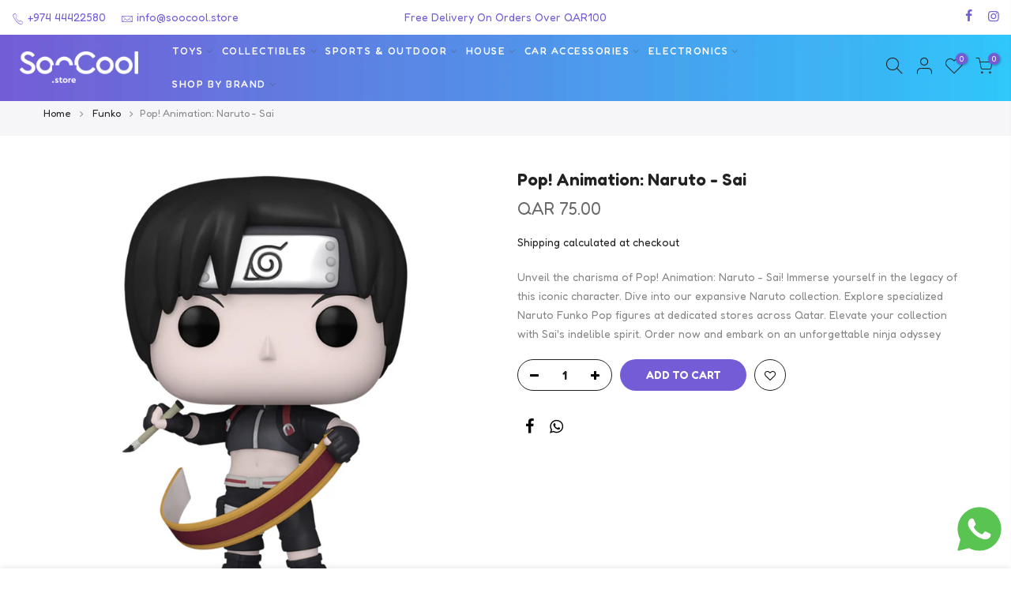

--- FILE ---
content_type: text/html; charset=utf-8
request_url: https://soocool.store/products/pop-animation-naruto-sai
body_size: 36482
content:
<!doctype html>
<html class="no-js" lang="en">
  <head>
<!-- Google Tag Manager -->
    <script defer>
      (function(w,d,s,l,i){w[l]=w[l]||[];w[l].push({'gtm.start':
      new Date().getTime(),event:'gtm.js'});var f=d.getElementsByTagName(s)[0],
      j=d.createElement(s),dl=l!='dataLayer'?'&l='+l:'';j.async=true;j.src=
      'https://www.googletagmanager.com/gtm.js?id='+i+dl;f.parentNode.insertBefore(j,f);
      })(window,document,'script','dataLayer','GTM-P3DWNVHT');
    </script>
    <!-- End Google Tag Manager -->

    <meta async name="google-site-verification" content="jk9oYt7n_5MnYHmOdZvwhbeTrBHcS_BBA8oTXjVSSbM">
    <script src="//soocool.store/cdn/shop/t/80/assets/sealapps_email_config.js?v=136218383419054340931725891484" defer></script>
    <script src="//soocool.store/cdn/shop/t/80/assets/product_restore_email.js?v=129630847367153647581725891484" defer></script>
    <script id="em_product_variants" type="application/json">
      [{"id":45233625235698,"title":"Default Title","option1":"Default Title","option2":null,"option3":null,"sku":"FU75532","requires_shipping":true,"taxable":false,"featured_image":null,"available":true,"name":"Pop! Animation: Naruto - Sai","public_title":null,"options":["Default Title"],"price":7500,"weight":0,"compare_at_price":null,"inventory_management":"shopify","barcode":"889698755320","requires_selling_plan":false,"selling_plan_allocations":[]}]
    </script>
    <script id="em_product_selected_or_first_available_variant" type="application/json">
      {"id":45233625235698,"title":"Default Title","option1":"Default Title","option2":null,"option3":null,"sku":"FU75532","requires_shipping":true,"taxable":false,"featured_image":null,"available":true,"name":"Pop! Animation: Naruto - Sai","public_title":null,"options":["Default Title"],"price":7500,"weight":0,"compare_at_price":null,"inventory_management":"shopify","barcode":"889698755320","requires_selling_plan":false,"selling_plan_allocations":[]}
    </script>

    <!-- Google tag (gtag.js) -->
    <script async src="https://www.googletagmanager.com/gtag/js?id=G-HJNSF3LRXF"></script>
    <script async>
      window.dataLayer = window.dataLayer || [];
      function gtag(){dataLayer.push(arguments);}
      gtag('js', new Date());

      gtag('config', 'G-HJNSF3LRXF');
    </script>

    <meta charset="utf-8">
    <meta name="viewport" content="width=device-width, initial-scale=1, shrink-to-fit=no">
    <meta name="theme-color" content="#56cfe1">
    <meta name="format-detection" content="telephone=no"><link rel="prefetch" as="document" href="https://soocool.store">
    <link rel="dns-prefetch" href="https://cdn.shopify.com" crossorigin>
    <link rel="preconnect" href="https://cdn.shopify.com" crossorigin>
    <link rel="preconnect" href="https://monorail-edge.shopifysvc.com"><link rel="dns-prefetch" href="https://fonts.googleapis.com" crossorigin>
      <link rel="preconnect" href="https://fonts.googleapis.com" crossorigin>
      <link rel="dns-prefetch" href="https://fonts.gstatic.com" crossorigin>
      <link rel="preconnect" href="https://fonts.gstatic.com" crossorigin><link rel="preload" as="style" href="//soocool.store/cdn/shop/t/80/assets/pre_theme.min.css?v=41604896063565206971725891484">
    <link rel="preload" as="style" href="//soocool.store/cdn/shop/t/80/assets/theme.css?enable_css_minification=1&v=74305037756870214541749664580">
<link rel="shortcut icon" type="image/png" href="//soocool.store/cdn/shop/files/SooCool_Favicon_32x.png?v=1646143369"><link href="//soocool.store/cdn/shop/t/80/assets/pre_theme.min.css?v=41604896063565206971725891484" rel="stylesheet" type="text/css" media="all" /><link rel="preload" as="script" href="//soocool.store/cdn/shop/t/80/assets/lazysizes.min.js?v=36113997772709414851725891484">
<link rel="preload" as="script" href="//soocool.store/cdn/shop/t/80/assets/nt_vendor2.min.js?v=129753551876978933221725891484">
<script>document.documentElement.className = document.documentElement.className.replace('no-js', 'yes-js');const t_name = "product",designMode = false,t_cartCount = 0,t_shop_currency = "QAR", t_moneyFormat = "QAR {{amount}}", t_cart_url = "\/cart",t_cartadd_url = "\/cart\/add",t_cartchange_url = "\/cart\/change", pr_re_url = "\/recommendations\/products"; function onloadt4relcss(_this) {_this.onload=null;_this.rel='stylesheet'} (function () {window.onpageshow = function() {if (performance.navigation.type === 2) {document.dispatchEvent(new CustomEvent('cart:refresh'))} }; })();
var T4stt_str = { 
  "PleaseChoosePrOptions":"Please select some product options before adding this product to your cart.", 
  "will_not_ship":"Will not ship until \u003cspan class=\"jsnt\"\u003e{{date}}\u003c\/span\u003e",
  "will_stock_after":"Will be in stock after \u003cspan class=\"jsnt\"\u003e{{date}}\u003c\/span\u003e",
  "replace_item_atc":"Replace item",
  "replace_item_pre":"Replace item",
  "added_to_cart": "Product was successfully added to your cart.",
  "view_cart": "View cart",
  "continue_shopping": "Continue Shopping",
  "save_js":"-[sale]%",
  "save2_js":"SAVE [sale]%",
  "save3_js":"SAVE [sale]","bannerCountdown":"%D days %H:%M:%S",
  "prItemCountdown":"%D Days %H:%M:%S",
  "countdown_days":"days",
  "countdown_hours":"hr",
  "countdown_mins":"min",
  "countdown_sec":"sc",
  "multiple_rates": "We found [number_of_rates] shipping rates available for [address], starting at [rate].",
  "one_rate": "We found one shipping rate available for [address].",
  "no_rates": "Sorry, we do not ship to this destination.",
  "rate_value": "[rate_title] at [rate]",
  "agree_checkout": "You must agree with the terms and conditions of sales to check out.",
  "added_text_cp":"Compare products"
};
</script>
<link rel="preload" href="//soocool.store/cdn/shop/t/80/assets/style.min.css?v=66188109853947144521757349367" as="style" onload="onloadt4relcss(this)"><link href="//soocool.store/cdn/shop/t/80/assets/theme.css?enable_css_minification=1&amp;v=74305037756870214541749664580" rel="stylesheet" type="text/css" media="all" /><link rel="preload" href="https://fonts.googleapis.com/css?family=Fredoka:300,300i,400,400i,500,500i,600,600i,700,700i,800,800i|Bangers:300,300i,400,400i,500,500i,600,600i,700,700i,800,800i&display=swap" as="style" onload="onloadt4relcss(this)"><link rel="preload" href="//soocool.store/cdn/shop/t/80/assets/line-awesome.min.css?v=36930450349382045261725891484" as="style" onload="onloadt4relcss(this)">
<script id="js_lzt4" src="//soocool.store/cdn/shop/t/80/assets/lazysizes.min.js?v=36113997772709414851725891484" defer="defer"></script>
<script src="//soocool.store/cdn/shop/t/80/assets/nt_vendor2.min.js?v=129753551876978933221725891484" defer="defer" id="js_ntt4"
  data-theme='//soocool.store/cdn/shop/t/80/assets/nt_theme.min.js?v=140603109144435460881725891484'
  data-stt='//soocool.store/cdn/shop/t/80/assets/nt_settings.js?enable_js_minification=1&v=83234264017545848371725891484'
  data-cat='//soocool.store/cdn/shop/t/80/assets/cat.min.js?v=167480101576222584661725891484' 
  data-sw='//soocool.store/cdn/shop/t/80/assets/swatch.min.js?v=21779462773517732541725891484'
  data-prjs='//soocool.store/cdn/shop/t/80/assets/produc.min.js?v=66856717831304081821725891484' 
  data-mail='//soocool.store/cdn/shop/t/80/assets/platform_mail.min.js?v=120104920183136925081725891484'
  data-my='//soocool.store/cdn/shop/t/80/assets/my.js?v=111603181540343972631725891484' data-cusp='//soocool.store/cdn/shop/t/80/assets/my.js?v=111603181540343972631725891484' data-cur='//soocool.store/cdn/shop/t/80/assets/my.js?v=111603181540343972631725891484' data-mdl='//soocool.store/cdn/shop/t/80/assets/module.min.js?v=72712877271928395091725891484'
  data-map='//soocool.store/cdn/shop/t/80/assets/maplace.min.js?v=123640464312137447171725891484'
  data-time='//soocool.store/cdn/shop/t/80/assets/spacetime.min.js?v=6085'
  data-ins='//soocool.store/cdn/shop/t/80/assets/nt_instagram.min.js?v=67982783334426809631725891484'
  data-user='//soocool.store/cdn/shop/t/80/assets/interactable.min.js?v=73079843236648272391725891484'
  data-add='//soocool.store/cdn/shop/t/80/assets/my.js?v=111603181540343972631725891484'
  data-klaviyo='//www.klaviyo.com/media/js/public/klaviyo_subscribe.js'
  data-font='iconKalles , fakalles , Pe-icon-7-stroke , Font Awesome 5 Free:n9'
  data-fm='Fredoka'
  data-spcmn='//soocool.store/cdn/shopifycloud/storefront/assets/themes_support/shopify_common-5f594365.js'
  data-cust='//soocool.store/cdn/shop/t/80/assets/customerclnt.min.js?v=3252781937110261681725891484'
  data-cusjs='none'
  data-desadm='//soocool.store/cdn/shop/t/80/assets/des_adm.min.js?v=68365964646950340461725891484'
  data-otherryv='//soocool.store/cdn/shop/t/80/assets/reviewOther.js?enable_js_minification=1&v=72029929378534401331725891484'></script><!-- social-meta-tags.liquid -->

<!-- End of  social-meta-tags.liquid -->


    <script>window.performance && window.performance.mark && window.performance.mark('shopify.content_for_header.start');</script><meta name="google-site-verification" content="y6uXpQHvyAh4nPCQl-kOCCgvdQ7rgIGmCyX3oJSjcO8">
<meta id="shopify-digital-wallet" name="shopify-digital-wallet" content="/61769711858/digital_wallets/dialog">
<link rel="alternate" type="application/json+oembed" href="https://soocool.store/products/pop-animation-naruto-sai.oembed">
<script async="async" src="/checkouts/internal/preloads.js?locale=en-QA"></script>
<script id="shopify-features" type="application/json">{"accessToken":"17f5cd2b3c127f1b00927d7b5fca977a","betas":["rich-media-storefront-analytics"],"domain":"soocool.store","predictiveSearch":true,"shopId":61769711858,"locale":"en"}</script>
<script>var Shopify = Shopify || {};
Shopify.shop = "soo-cool-store.myshopify.com";
Shopify.locale = "en";
Shopify.currency = {"active":"QAR","rate":"1.0"};
Shopify.country = "QA";
Shopify.theme = {"name":"Copy of new banner","id":144596041970,"schema_name":"Kalles","schema_version":"3.1.1","theme_store_id":null,"role":"main"};
Shopify.theme.handle = "null";
Shopify.theme.style = {"id":null,"handle":null};
Shopify.cdnHost = "soocool.store/cdn";
Shopify.routes = Shopify.routes || {};
Shopify.routes.root = "/";</script>
<script type="module">!function(o){(o.Shopify=o.Shopify||{}).modules=!0}(window);</script>
<script>!function(o){function n(){var o=[];function n(){o.push(Array.prototype.slice.apply(arguments))}return n.q=o,n}var t=o.Shopify=o.Shopify||{};t.loadFeatures=n(),t.autoloadFeatures=n()}(window);</script>
<script id="shop-js-analytics" type="application/json">{"pageType":"product"}</script>
<script defer="defer" async type="module" src="//soocool.store/cdn/shopifycloud/shop-js/modules/v2/client.init-shop-cart-sync_BApSsMSl.en.esm.js"></script>
<script defer="defer" async type="module" src="//soocool.store/cdn/shopifycloud/shop-js/modules/v2/chunk.common_CBoos6YZ.esm.js"></script>
<script type="module">
  await import("//soocool.store/cdn/shopifycloud/shop-js/modules/v2/client.init-shop-cart-sync_BApSsMSl.en.esm.js");
await import("//soocool.store/cdn/shopifycloud/shop-js/modules/v2/chunk.common_CBoos6YZ.esm.js");

  window.Shopify.SignInWithShop?.initShopCartSync?.({"fedCMEnabled":true,"windoidEnabled":true});

</script>
<script>(function() {
  var isLoaded = false;
  function asyncLoad() {
    if (isLoaded) return;
    isLoaded = true;
    var urls = ["https:\/\/wrapin.prezenapps.com\/public\/js\/load-wrapin-v5-app.js?shop=soo-cool-store.myshopify.com","https:\/\/www.hillteck.com\/verify_order_by_whatsapp\/cod_cron\/shopifyotpapp.js?shop=soo-cool-store.myshopify.com","https:\/\/www.hillteck.com\/verify_order_by_whatsapp\/cod_cron\/shopify_one_page_checkout.min.js?shop=soo-cool-store.myshopify.com","https:\/\/ajax.googleapis.com\/ajax\/libs\/jquery\/3.5.1\/jquery.min.js?shop=soo-cool-store.myshopify.com","https:\/\/www.hillteck.com\/verify_order_by_whatsapp\/cod_cron\/shopify_one_page_checkout_widget.min.js?shop=soo-cool-store.myshopify.com","https:\/\/www.hillteck.com\/verify_order_by_whatsapp\/cod_cron\/shopify_one_page_checkout_widget.min.js?shop=soo-cool-store.myshopify.com","https:\/\/cdn.shopify.com\/s\/files\/1\/0617\/6971\/1858\/t\/80\/assets\/yoast-active-script.js?v=1725891484\u0026shop=soo-cool-store.myshopify.com"];
    for (var i = 0; i < urls.length; i++) {
      var s = document.createElement('script');
      s.type = 'text/javascript';
      s.async = true;
      s.src = urls[i];
      var x = document.getElementsByTagName('script')[0];
      x.parentNode.insertBefore(s, x);
    }
  };
  if(window.attachEvent) {
    window.attachEvent('onload', asyncLoad);
  } else {
    window.addEventListener('load', asyncLoad, false);
  }
})();</script>
<script id="__st">var __st={"a":61769711858,"offset":10800,"reqid":"86f5c0d7-0fad-4b9a-bea5-d1cb018782fa-1768931016","pageurl":"soocool.store\/products\/pop-animation-naruto-sai","u":"49ae364c7444","p":"product","rtyp":"product","rid":8108091539698};</script>
<script>window.ShopifyPaypalV4VisibilityTracking = true;</script>
<script id="captcha-bootstrap">!function(){'use strict';const t='contact',e='account',n='new_comment',o=[[t,t],['blogs',n],['comments',n],[t,'customer']],c=[[e,'customer_login'],[e,'guest_login'],[e,'recover_customer_password'],[e,'create_customer']],r=t=>t.map((([t,e])=>`form[action*='/${t}']:not([data-nocaptcha='true']) input[name='form_type'][value='${e}']`)).join(','),a=t=>()=>t?[...document.querySelectorAll(t)].map((t=>t.form)):[];function s(){const t=[...o],e=r(t);return a(e)}const i='password',u='form_key',d=['recaptcha-v3-token','g-recaptcha-response','h-captcha-response',i],f=()=>{try{return window.sessionStorage}catch{return}},m='__shopify_v',_=t=>t.elements[u];function p(t,e,n=!1){try{const o=window.sessionStorage,c=JSON.parse(o.getItem(e)),{data:r}=function(t){const{data:e,action:n}=t;return t[m]||n?{data:e,action:n}:{data:t,action:n}}(c);for(const[e,n]of Object.entries(r))t.elements[e]&&(t.elements[e].value=n);n&&o.removeItem(e)}catch(o){console.error('form repopulation failed',{error:o})}}const l='form_type',E='cptcha';function T(t){t.dataset[E]=!0}const w=window,h=w.document,L='Shopify',v='ce_forms',y='captcha';let A=!1;((t,e)=>{const n=(g='f06e6c50-85a8-45c8-87d0-21a2b65856fe',I='https://cdn.shopify.com/shopifycloud/storefront-forms-hcaptcha/ce_storefront_forms_captcha_hcaptcha.v1.5.2.iife.js',D={infoText:'Protected by hCaptcha',privacyText:'Privacy',termsText:'Terms'},(t,e,n)=>{const o=w[L][v],c=o.bindForm;if(c)return c(t,g,e,D).then(n);var r;o.q.push([[t,g,e,D],n]),r=I,A||(h.body.append(Object.assign(h.createElement('script'),{id:'captcha-provider',async:!0,src:r})),A=!0)});var g,I,D;w[L]=w[L]||{},w[L][v]=w[L][v]||{},w[L][v].q=[],w[L][y]=w[L][y]||{},w[L][y].protect=function(t,e){n(t,void 0,e),T(t)},Object.freeze(w[L][y]),function(t,e,n,w,h,L){const[v,y,A,g]=function(t,e,n){const i=e?o:[],u=t?c:[],d=[...i,...u],f=r(d),m=r(i),_=r(d.filter((([t,e])=>n.includes(e))));return[a(f),a(m),a(_),s()]}(w,h,L),I=t=>{const e=t.target;return e instanceof HTMLFormElement?e:e&&e.form},D=t=>v().includes(t);t.addEventListener('submit',(t=>{const e=I(t);if(!e)return;const n=D(e)&&!e.dataset.hcaptchaBound&&!e.dataset.recaptchaBound,o=_(e),c=g().includes(e)&&(!o||!o.value);(n||c)&&t.preventDefault(),c&&!n&&(function(t){try{if(!f())return;!function(t){const e=f();if(!e)return;const n=_(t);if(!n)return;const o=n.value;o&&e.removeItem(o)}(t);const e=Array.from(Array(32),(()=>Math.random().toString(36)[2])).join('');!function(t,e){_(t)||t.append(Object.assign(document.createElement('input'),{type:'hidden',name:u})),t.elements[u].value=e}(t,e),function(t,e){const n=f();if(!n)return;const o=[...t.querySelectorAll(`input[type='${i}']`)].map((({name:t})=>t)),c=[...d,...o],r={};for(const[a,s]of new FormData(t).entries())c.includes(a)||(r[a]=s);n.setItem(e,JSON.stringify({[m]:1,action:t.action,data:r}))}(t,e)}catch(e){console.error('failed to persist form',e)}}(e),e.submit())}));const S=(t,e)=>{t&&!t.dataset[E]&&(n(t,e.some((e=>e===t))),T(t))};for(const o of['focusin','change'])t.addEventListener(o,(t=>{const e=I(t);D(e)&&S(e,y())}));const B=e.get('form_key'),M=e.get(l),P=B&&M;t.addEventListener('DOMContentLoaded',(()=>{const t=y();if(P)for(const e of t)e.elements[l].value===M&&p(e,B);[...new Set([...A(),...v().filter((t=>'true'===t.dataset.shopifyCaptcha))])].forEach((e=>S(e,t)))}))}(h,new URLSearchParams(w.location.search),n,t,e,['guest_login'])})(!0,!0)}();</script>
<script integrity="sha256-4kQ18oKyAcykRKYeNunJcIwy7WH5gtpwJnB7kiuLZ1E=" data-source-attribution="shopify.loadfeatures" defer="defer" src="//soocool.store/cdn/shopifycloud/storefront/assets/storefront/load_feature-a0a9edcb.js" crossorigin="anonymous"></script>
<script data-source-attribution="shopify.dynamic_checkout.dynamic.init">var Shopify=Shopify||{};Shopify.PaymentButton=Shopify.PaymentButton||{isStorefrontPortableWallets:!0,init:function(){window.Shopify.PaymentButton.init=function(){};var t=document.createElement("script");t.src="https://soocool.store/cdn/shopifycloud/portable-wallets/latest/portable-wallets.en.js",t.type="module",document.head.appendChild(t)}};
</script>
<script data-source-attribution="shopify.dynamic_checkout.buyer_consent">
  function portableWalletsHideBuyerConsent(e){var t=document.getElementById("shopify-buyer-consent"),n=document.getElementById("shopify-subscription-policy-button");t&&n&&(t.classList.add("hidden"),t.setAttribute("aria-hidden","true"),n.removeEventListener("click",e))}function portableWalletsShowBuyerConsent(e){var t=document.getElementById("shopify-buyer-consent"),n=document.getElementById("shopify-subscription-policy-button");t&&n&&(t.classList.remove("hidden"),t.removeAttribute("aria-hidden"),n.addEventListener("click",e))}window.Shopify?.PaymentButton&&(window.Shopify.PaymentButton.hideBuyerConsent=portableWalletsHideBuyerConsent,window.Shopify.PaymentButton.showBuyerConsent=portableWalletsShowBuyerConsent);
</script>
<script data-source-attribution="shopify.dynamic_checkout.cart.bootstrap">document.addEventListener("DOMContentLoaded",(function(){function t(){return document.querySelector("shopify-accelerated-checkout-cart, shopify-accelerated-checkout")}if(t())Shopify.PaymentButton.init();else{new MutationObserver((function(e,n){t()&&(Shopify.PaymentButton.init(),n.disconnect())})).observe(document.body,{childList:!0,subtree:!0})}}));
</script>

<script>window.performance && window.performance.mark && window.performance.mark('shopify.content_for_header.end');</script>
  <!-- BEGIN app block: shopify://apps/yoast-seo/blocks/metatags/7c777011-bc88-4743-a24e-64336e1e5b46 -->
<!-- This site is optimized with Yoast SEO for Shopify -->
<title>Pop! Animation: Naruto - Sai | Collectible Figure - SooCool Store</title>
<meta name="description" content="Join the ranks of Team Kakashi with Pop! Animation: Naruto - Sai. This collectible figure features the skilled and enigmatic ninja Sai. Add Sai to your collection and explore his unique artistic abilities and ninja skills!" />
<link rel="canonical" href="https://soocool.store/products/pop-animation-naruto-sai" />
<meta name="robots" content="index, follow, max-image-preview:large, max-snippet:-1, max-video-preview:-1" />
<meta property="og:site_name" content="SooCool Store" />
<meta property="og:url" content="https://soocool.store/products/pop-animation-naruto-sai" />
<meta property="og:locale" content="en_US" />
<meta property="og:type" content="product" />
<meta property="og:title" content="Pop! Animation: Naruto - Sai | Collectible Figure - SooCool Store" />
<meta property="og:description" content="Join the ranks of Team Kakashi with Pop! Animation: Naruto - Sai. This collectible figure features the skilled and enigmatic ninja Sai. Add Sai to your collection and explore his unique artistic abilities and ninja skills!" />
<meta property="og:image" content="https://soocool.store/cdn/shop/products/FU75532.jpg?v=1708329349" />
<meta property="og:image:height" content="1200" />
<meta property="og:image:width" content="1200" />
<meta property="og:availability" content="instock" />
<meta property="product:availability" content="instock" />
<meta property="product:condition" content="new" />
<meta property="product:price:amount" content="75.0" />
<meta property="product:price:currency" content="QAR" />
<meta property="product:retailer_item_id" content="FU75532" />
<meta name="twitter:card" content="summary_large_image" />
<script type="application/ld+json" id="yoast-schema-graph">
{
  "@context": "https://schema.org",
  "@graph": [
    {
      "@type": ["Organization","Brand"],
      "@id": "https://soocool.store/#/schema/organization/1",
      "url": "https://soocool.store",
      "name": "Sky Creative",
      "logo": {
        "@id": "https://soocool.store/#/schema/ImageObject/32006855917810"
      },
      "image": [
        {
          "@id": "https://soocool.store/#/schema/ImageObject/32006855917810"
        }
      ],
      "hasMerchantReturnPolicy": {
        "@type": "MerchantReturnPolicy",
        "merchantReturnLink": "https://soocool.store/policies/refund-policy"
      },
      "sameAs": ["https:\/\/www.instagram.com\/soocoolqatar\/","https:\/\/www.facebook.com\/SooCoolQatar"]
    },
    {
      "@type": "ImageObject",
      "@id": "https://soocool.store/#/schema/ImageObject/32006855917810",
      "width": 3085,
      "height": 1220,
      "url": "https:\/\/soocool.store\/cdn\/shop\/files\/SooCool_Logo_Colored-min.png?v=1672744038",
      "contentUrl": "https:\/\/soocool.store\/cdn\/shop\/files\/SooCool_Logo_Colored-min.png?v=1672744038"
    },
    {
      "@type": "WebSite",
      "@id": "https://soocool.store/#/schema/website/1",
      "url": "https://soocool.store",
      "name": "SooCool.store",
      "alternateName": "SooCool",
      "potentialAction": {
        "@type": "SearchAction",
        "target": "https://soocool.store/search?q={search_term_string}",
        "query-input": "required name=search_term_string"
      },
      "publisher": {
        "@id": "https://soocool.store/#/schema/organization/1"
      },
      "inLanguage": "en"
    },
    {
      "@type": "ItemPage",
      "@id": "https:\/\/soocool.store\/products\/pop-animation-naruto-sai",
      "name": "Pop! Animation: Naruto - Sai | Collectible Figure - SooCool Store",
      "description": "Join the ranks of Team Kakashi with Pop! Animation: Naruto - Sai. This collectible figure features the skilled and enigmatic ninja Sai. Add Sai to your collection and explore his unique artistic abilities and ninja skills!",
      "datePublished": "2024-02-19T10:55:49+03:00",
      "breadcrumb": {
        "@id": "https:\/\/soocool.store\/products\/pop-animation-naruto-sai\/#\/schema\/breadcrumb"
      },
      "primaryImageOfPage": {
        "@id": "https://soocool.store/#/schema/ImageObject/33984228589810"
      },
      "image": [{
        "@id": "https://soocool.store/#/schema/ImageObject/33984228589810"
      }],
      "isPartOf": {
        "@id": "https://soocool.store/#/schema/website/1"
      },
      "url": "https:\/\/soocool.store\/products\/pop-animation-naruto-sai"
    },
    {
      "@type": "ImageObject",
      "@id": "https://soocool.store/#/schema/ImageObject/33984228589810",
      "caption": "Animation: Naruto Sai",
      "inLanguage": "en",
      "width": 1200,
      "height": 1200,
      "url": "https:\/\/soocool.store\/cdn\/shop\/products\/FU75532.jpg?v=1708329349",
      "contentUrl": "https:\/\/soocool.store\/cdn\/shop\/products\/FU75532.jpg?v=1708329349"
    },
    {
      "@type": "ProductGroup",
      "@id": "https:\/\/soocool.store\/products\/pop-animation-naruto-sai\/#\/schema\/Product",
      "brand": [{
        "@id": "https://soocool.store/#/schema/organization/1"
      }],
      "mainEntityOfPage": {
        "@id": "https:\/\/soocool.store\/products\/pop-animation-naruto-sai"
      },
      "name": "Pop! Animation: Naruto - Sai",
      "description": "Join the ranks of Team Kakashi with Pop! Animation: Naruto - Sai. This collectible figure features the skilled and enigmatic ninja Sai. Add Sai to your collection and explore his unique artistic abilities and ninja skills!",
      "image": [{
        "@id": "https://soocool.store/#/schema/ImageObject/33984228589810"
      }],
      "productGroupID": "8108091539698",
      "hasVariant": [
        {
          "@type": "Product",
          "@id": "https://soocool.store/#/schema/Product/45233625235698",
          "name": "Pop! Animation: Naruto - Sai",
          "sku": "FU75532",
          "gtin": "889698755320",
          "image": [{
            "@id": "https://soocool.store/#/schema/ImageObject/33984228589810"
          }],
          "offers": {
            "@type": "Offer",
            "@id": "https://soocool.store/#/schema/Offer/45233625235698",
            "availability": "https://schema.org/InStock",
            "priceSpecification": {
              "@type": "UnitPriceSpecification",
              "valueAddedTaxIncluded": false,
              "price": 75.0,
              "priceCurrency": "QAR"
            },
            "seller": {
              "@id": "https://soocool.store/#/schema/organization/1"
            },
            "url": "https:\/\/soocool.store\/products\/pop-animation-naruto-sai",
            "checkoutPageURLTemplate": "https:\/\/soocool.store\/cart\/add?id=45233625235698\u0026quantity=1"
          }
        }
      ],
      "url": "https:\/\/soocool.store\/products\/pop-animation-naruto-sai"
    },
    {
      "@type": "BreadcrumbList",
      "@id": "https:\/\/soocool.store\/products\/pop-animation-naruto-sai\/#\/schema\/breadcrumb",
      "itemListElement": [
        {
          "@type": "ListItem",
          "name": "SooCool Store",
          "item": "https:\/\/soocool.store",
          "position": 1
        },
        {
          "@type": "ListItem",
          "name": "Pop! Animation: Naruto - Sai",
          "position": 2
        }
      ]
    }

  ]}
</script>
<!--/ Yoast SEO -->
<!-- END app block --><!-- BEGIN app block: shopify://apps/smart-filter-search/blocks/app-embed/5cc1944c-3014-4a2a-af40-7d65abc0ef73 --><style>.gf-block-title h3, 
.gf-block-title .h3,
.gf-form-input-inner label {
  font-size: 14px !important;
  color: #3a3a3a !important;
  text-transform: capitalize !important;
  font-weight: bold !important;
}
.gf-option-block .gf-btn-show-more{
  font-size: 14px !important;
  text-transform: none !important;
  font-weight: normal !important;
}
.gf-option-block ul li a, 
.gf-option-block ul li button, 
.gf-option-block ul li a span.gf-count,
.gf-option-block ul li button span.gf-count,
.gf-clear, 
.gf-clear-all, 
.selected-item.gf-option-label a,
.gf-form-input-inner select,
.gf-refine-toggle{
  font-size: 14px !important;
  color: #000000 !important;
  text-transform: none !important;
  font-weight: normal !important;
}

.gf-refine-toggle-mobile,
.gf-form-button-group button {
  font-size: 14px !important;
  text-transform: capitalize !important;
  font-weight: normal !important;
  color: #3a3a3a !important;
  border: 1px solid #bfbfbf !important;
  background: #ffffff !important;
}
.gf-option-block-box-rectangle.gf-option-block ul li.gf-box-rectangle a,
.gf-option-block-box-rectangle.gf-option-block ul li.gf-box-rectangle button {
  border-color: #000000 !important;
}
.gf-option-block-box-rectangle.gf-option-block ul li.gf-box-rectangle a.checked,
.gf-option-block-box-rectangle.gf-option-block ul li.gf-box-rectangle button.checked{
  color: #fff !important;
  background-color: #000000 !important;
}
@media (min-width: 768px) {
  .gf-option-block-box-rectangle.gf-option-block ul li.gf-box-rectangle button:hover,
  .gf-option-block-box-rectangle.gf-option-block ul li.gf-box-rectangle a:hover {
    color: #fff !important;
    background-color: #000000 !important;	
  }
}
.gf-option-block.gf-option-block-select select {
  color: #000000 !important;
}

#gf-form.loaded, .gf-YMM-forms.loaded {
  background: #FFFFFF !important;
}
#gf-form h2, .gf-YMM-forms h2 {
  color: #3a3a3a !important;
}
#gf-form label, .gf-YMM-forms label{
  color: #3a3a3a !important;
}
.gf-form-input-wrapper select, 
.gf-form-input-wrapper input{
  border: 1px solid #DEDEDE !important;
  background-color: #FFFFFF !important;
  border-radius: 0px !important;
}
#gf-form .gf-form-button-group button, .gf-YMM-forms .gf-form-button-group button{
  color: #FFFFFF !important;
  background: #3a3a3a !important;
  border-radius: 0px !important;
}

.spf-product-card.spf-product-card__template-3 .spf-product__info.hover{
  background: #FFFFFF;
}
a.spf-product-card__image-wrapper{
  padding-top: 100%;
}
.h4.spf-product-card__title a{
  color: #333333;
  font-size: 15px;
  font-family: "Poppins", sans-serif;   font-weight: 500;  font-style: normal;
  text-transform: none;
}
.h4.spf-product-card__title a:hover{
  color: #000000;
}
.spf-product-card button.spf-product__form-btn-addtocart{
  font-size: 14px;
   font-family: inherit;   font-weight: normal;   font-style: normal;   text-transform: none;
}
.spf-product-card button.spf-product__form-btn-addtocart,
.spf-product-card.spf-product-card__template-4 a.open-quick-view,
.spf-product-card.spf-product-card__template-5 a.open-quick-view,
#gfqv-btn{
  color: #FFFFFF !important;
  border: 1px solid #333333 !important;
  background: #333333 !important;
}
.spf-product-card button.spf-product__form-btn-addtocart:hover,
.spf-product-card.spf-product-card__template-4 a.open-quick-view:hover,
.spf-product-card.spf-product-card__template-5 a.open-quick-view:hover{
  color: #FFFFFF !important;
  border: 1px solid #000000 !important;
  background: #000000 !important;
}
span.spf-product__label.spf-product__label-soldout{
  color: #ffffff;
  background: #989898;
}
span.spf-product__label.spf-product__label-sale{
  color: #F0F0F0;
  background: #d21625;
}
.spf-product-card__vendor a{
  color: #969595;
  font-size: 13px;
  font-family: "Poppins", sans-serif;   font-weight: 400;   font-style: normal; }
.spf-product-card__vendor a:hover{
  color: #969595;
}
.spf-product-card__price-wrapper{
  font-size: 14px;
}
.spf-image-ratio{
  padding-top:100% !important;
}
.spf-product-card__oldprice,
.spf-product-card__saleprice,
.spf-product-card__price,
.gfqv-product-card__oldprice,
.gfqv-product-card__saleprice,
.gfqv-product-card__price
{
  font-size: 14px;
  font-family: "Poppins", sans-serif;   font-weight: 500;   font-style: normal; }

span.spf-product-card__price, span.gfqv-product-card__price{
  color: #141414;
}
span.spf-product-card__oldprice, span.gfqv-product-card__oldprice{
  color: #969595;
}
span.spf-product-card__saleprice, span.gfqv-product-card__saleprice{
  color: #d21625;
}
/* Product Title */
.h4.spf-product-card__title{
    
}
.h4.spf-product-card__title a{

}

/* Product Vendor */
.spf-product-card__vendor{
    
}
.spf-product-card__vendor a{

}

/* Product Price */
.spf-product-card__price-wrapper{
    
}

/* Product Old Price */
span.spf-product-card__oldprice{
    
}

/* Product Sale Price */
span.spf-product-card__saleprice{
    
}

/* Product Regular Price */
span.spf-product-card__price{

}

/* Quickview button */
.open-quick-view{
    
}

/* Add to cart button */
button.spf-product__form-btn-addtocart{
    
}

/* Product image */
img.spf-product-card__image{
    
}

/* Sale label */
span.spf-product__label.spf-product__label.spf-product__label-sale{
    
}

/* Sold out label */
span.spf-product__label.spf-product__label.spf-product__label-soldout{
    
}</style><style>.gf-range-slider {
    margin-bottom: 40px;
}
.gf-range-slider .noUi-handle:after, 
.gf-range-slider .noUi-handle:before {
display: none;
}</style><script></script><script>
  const productGrid = document.querySelector('[data-globo-filter-items]')
  if(productGrid){
    if( productGrid.id ){
      productGrid.setAttribute('old-id', productGrid.id)
    }
    productGrid.id = 'gf-products';
  }
</script>
<script>if(window.AVADA_SPEED_WHITELIST){const spfs_w = new RegExp("smart-product-filter-search", 'i'); if(Array.isArray(window.AVADA_SPEED_WHITELIST)){window.AVADA_SPEED_WHITELIST.push(spfs_w);}else{window.AVADA_SPEED_WHITELIST = [spfs_w];}} </script><!-- END app block --><!-- BEGIN app block: shopify://apps/judge-me-reviews/blocks/judgeme_core/61ccd3b1-a9f2-4160-9fe9-4fec8413e5d8 --><!-- Start of Judge.me Core -->






<link rel="dns-prefetch" href="https://cdnwidget.judge.me">
<link rel="dns-prefetch" href="https://cdn.judge.me">
<link rel="dns-prefetch" href="https://cdn1.judge.me">
<link rel="dns-prefetch" href="https://api.judge.me">

<script data-cfasync='false' class='jdgm-settings-script'>window.jdgmSettings={"pagination":5,"disable_web_reviews":false,"badge_no_review_text":"No reviews","badge_n_reviews_text":"{{ n }} review/reviews","hide_badge_preview_if_no_reviews":true,"badge_hide_text":false,"enforce_center_preview_badge":false,"widget_title":"Customer Reviews","widget_open_form_text":"Write a review","widget_close_form_text":"Cancel review","widget_refresh_page_text":"Refresh page","widget_summary_text":"Based on {{ number_of_reviews }} review/reviews","widget_no_review_text":"Be the first to write a review","widget_name_field_text":"Display name","widget_verified_name_field_text":"Verified Name (public)","widget_name_placeholder_text":"Display name","widget_required_field_error_text":"This field is required.","widget_email_field_text":"Email address","widget_verified_email_field_text":"Verified Email (private, can not be edited)","widget_email_placeholder_text":"Your email address","widget_email_field_error_text":"Please enter a valid email address.","widget_rating_field_text":"Rating","widget_review_title_field_text":"Review Title","widget_review_title_placeholder_text":"Give your review a title","widget_review_body_field_text":"Review content","widget_review_body_placeholder_text":"Start writing here...","widget_pictures_field_text":"Picture/Video (optional)","widget_submit_review_text":"Submit Review","widget_submit_verified_review_text":"Submit Verified Review","widget_submit_success_msg_with_auto_publish":"Thank you! Please refresh the page in a few moments to see your review. You can remove or edit your review by logging into \u003ca href='https://judge.me/login' target='_blank' rel='nofollow noopener'\u003eJudge.me\u003c/a\u003e","widget_submit_success_msg_no_auto_publish":"Thank you! Your review will be published as soon as it is approved by the shop admin. You can remove or edit your review by logging into \u003ca href='https://judge.me/login' target='_blank' rel='nofollow noopener'\u003eJudge.me\u003c/a\u003e","widget_show_default_reviews_out_of_total_text":"Showing {{ n_reviews_shown }} out of {{ n_reviews }} reviews.","widget_show_all_link_text":"Show all","widget_show_less_link_text":"Show less","widget_author_said_text":"{{ reviewer_name }} said:","widget_days_text":"{{ n }} days ago","widget_weeks_text":"{{ n }} week/weeks ago","widget_months_text":"{{ n }} month/months ago","widget_years_text":"{{ n }} year/years ago","widget_yesterday_text":"Yesterday","widget_today_text":"Today","widget_replied_text":"\u003e\u003e {{ shop_name }} replied:","widget_read_more_text":"Read more","widget_reviewer_name_as_initial":"","widget_rating_filter_color":"#fbcd0a","widget_rating_filter_see_all_text":"See all reviews","widget_sorting_most_recent_text":"Most Recent","widget_sorting_highest_rating_text":"Highest Rating","widget_sorting_lowest_rating_text":"Lowest Rating","widget_sorting_with_pictures_text":"Only Pictures","widget_sorting_most_helpful_text":"Most Helpful","widget_open_question_form_text":"Ask a question","widget_reviews_subtab_text":"Reviews","widget_questions_subtab_text":"Questions","widget_question_label_text":"Question","widget_answer_label_text":"Answer","widget_question_placeholder_text":"Write your question here","widget_submit_question_text":"Submit Question","widget_question_submit_success_text":"Thank you for your question! We will notify you once it gets answered.","verified_badge_text":"Verified","verified_badge_bg_color":"","verified_badge_text_color":"","verified_badge_placement":"left-of-reviewer-name","widget_review_max_height":"","widget_hide_border":false,"widget_social_share":false,"widget_thumb":false,"widget_review_location_show":false,"widget_location_format":"","all_reviews_include_out_of_store_products":true,"all_reviews_out_of_store_text":"(out of store)","all_reviews_pagination":100,"all_reviews_product_name_prefix_text":"about","enable_review_pictures":false,"enable_question_anwser":false,"widget_theme":"default","review_date_format":"mm/dd/yyyy","default_sort_method":"most-recent","widget_product_reviews_subtab_text":"Product Reviews","widget_shop_reviews_subtab_text":"Shop Reviews","widget_other_products_reviews_text":"Reviews for other products","widget_store_reviews_subtab_text":"Store reviews","widget_no_store_reviews_text":"This store hasn't received any reviews yet","widget_web_restriction_product_reviews_text":"This product hasn't received any reviews yet","widget_no_items_text":"No items found","widget_show_more_text":"Show more","widget_write_a_store_review_text":"Write a Store Review","widget_other_languages_heading":"Reviews in Other Languages","widget_translate_review_text":"Translate review to {{ language }}","widget_translating_review_text":"Translating...","widget_show_original_translation_text":"Show original ({{ language }})","widget_translate_review_failed_text":"Review couldn't be translated.","widget_translate_review_retry_text":"Retry","widget_translate_review_try_again_later_text":"Try again later","show_product_url_for_grouped_product":false,"widget_sorting_pictures_first_text":"Pictures First","show_pictures_on_all_rev_page_mobile":false,"show_pictures_on_all_rev_page_desktop":false,"floating_tab_hide_mobile_install_preference":false,"floating_tab_button_name":"★ Reviews","floating_tab_title":"Let customers speak for us","floating_tab_button_color":"","floating_tab_button_background_color":"","floating_tab_url":"","floating_tab_url_enabled":false,"floating_tab_tab_style":"text","all_reviews_text_badge_text":"Customers rate us {{ shop.metafields.judgeme.all_reviews_rating | round: 1 }}/5 based on {{ shop.metafields.judgeme.all_reviews_count }} reviews.","all_reviews_text_badge_text_branded_style":"{{ shop.metafields.judgeme.all_reviews_rating | round: 1 }} out of 5 stars based on {{ shop.metafields.judgeme.all_reviews_count }} reviews","is_all_reviews_text_badge_a_link":false,"show_stars_for_all_reviews_text_badge":false,"all_reviews_text_badge_url":"","all_reviews_text_style":"branded","all_reviews_text_color_style":"judgeme_brand_color","all_reviews_text_color":"#108474","all_reviews_text_show_jm_brand":true,"featured_carousel_show_header":true,"featured_carousel_title":"Let customers speak for us","testimonials_carousel_title":"Customers are saying","videos_carousel_title":"Real customer stories","cards_carousel_title":"Customers are saying","featured_carousel_count_text":"from {{ n }} reviews","featured_carousel_add_link_to_all_reviews_page":false,"featured_carousel_url":"","featured_carousel_show_images":true,"featured_carousel_autoslide_interval":5,"featured_carousel_arrows_on_the_sides":false,"featured_carousel_height":250,"featured_carousel_width":80,"featured_carousel_image_size":0,"featured_carousel_image_height":250,"featured_carousel_arrow_color":"#eeeeee","verified_count_badge_style":"branded","verified_count_badge_orientation":"horizontal","verified_count_badge_color_style":"judgeme_brand_color","verified_count_badge_color":"#108474","is_verified_count_badge_a_link":false,"verified_count_badge_url":"","verified_count_badge_show_jm_brand":true,"widget_rating_preset_default":5,"widget_first_sub_tab":"product-reviews","widget_show_histogram":true,"widget_histogram_use_custom_color":false,"widget_pagination_use_custom_color":false,"widget_star_use_custom_color":false,"widget_verified_badge_use_custom_color":false,"widget_write_review_use_custom_color":false,"picture_reminder_submit_button":"Upload Pictures","enable_review_videos":false,"mute_video_by_default":false,"widget_sorting_videos_first_text":"Videos First","widget_review_pending_text":"Pending","featured_carousel_items_for_large_screen":3,"social_share_options_order":"Facebook,Twitter","remove_microdata_snippet":false,"disable_json_ld":false,"enable_json_ld_products":false,"preview_badge_show_question_text":false,"preview_badge_no_question_text":"No questions","preview_badge_n_question_text":"{{ number_of_questions }} question/questions","qa_badge_show_icon":false,"qa_badge_position":"same-row","remove_judgeme_branding":false,"widget_add_search_bar":false,"widget_search_bar_placeholder":"Search","widget_sorting_verified_only_text":"Verified only","featured_carousel_theme":"default","featured_carousel_show_rating":true,"featured_carousel_show_title":true,"featured_carousel_show_body":true,"featured_carousel_show_date":false,"featured_carousel_show_reviewer":true,"featured_carousel_show_product":false,"featured_carousel_header_background_color":"#108474","featured_carousel_header_text_color":"#ffffff","featured_carousel_name_product_separator":"reviewed","featured_carousel_full_star_background":"#108474","featured_carousel_empty_star_background":"#dadada","featured_carousel_vertical_theme_background":"#f9fafb","featured_carousel_verified_badge_enable":true,"featured_carousel_verified_badge_color":"#108474","featured_carousel_border_style":"round","featured_carousel_review_line_length_limit":3,"featured_carousel_more_reviews_button_text":"Read more reviews","featured_carousel_view_product_button_text":"View product","all_reviews_page_load_reviews_on":"scroll","all_reviews_page_load_more_text":"Load More Reviews","disable_fb_tab_reviews":false,"enable_ajax_cdn_cache":false,"widget_advanced_speed_features":5,"widget_public_name_text":"displayed publicly like","default_reviewer_name":"John Smith","default_reviewer_name_has_non_latin":true,"widget_reviewer_anonymous":"Anonymous","medals_widget_title":"Judge.me Review Medals","medals_widget_background_color":"#f9fafb","medals_widget_position":"footer_all_pages","medals_widget_border_color":"#f9fafb","medals_widget_verified_text_position":"left","medals_widget_use_monochromatic_version":false,"medals_widget_elements_color":"#108474","show_reviewer_avatar":true,"widget_invalid_yt_video_url_error_text":"Not a YouTube video URL","widget_max_length_field_error_text":"Please enter no more than {0} characters.","widget_show_country_flag":false,"widget_show_collected_via_shop_app":true,"widget_verified_by_shop_badge_style":"light","widget_verified_by_shop_text":"Verified by Shop","widget_show_photo_gallery":false,"widget_load_with_code_splitting":true,"widget_ugc_install_preference":false,"widget_ugc_title":"Made by us, Shared by you","widget_ugc_subtitle":"Tag us to see your picture featured in our page","widget_ugc_arrows_color":"#ffffff","widget_ugc_primary_button_text":"Buy Now","widget_ugc_primary_button_background_color":"#108474","widget_ugc_primary_button_text_color":"#ffffff","widget_ugc_primary_button_border_width":"0","widget_ugc_primary_button_border_style":"none","widget_ugc_primary_button_border_color":"#108474","widget_ugc_primary_button_border_radius":"25","widget_ugc_secondary_button_text":"Load More","widget_ugc_secondary_button_background_color":"#ffffff","widget_ugc_secondary_button_text_color":"#108474","widget_ugc_secondary_button_border_width":"2","widget_ugc_secondary_button_border_style":"solid","widget_ugc_secondary_button_border_color":"#108474","widget_ugc_secondary_button_border_radius":"25","widget_ugc_reviews_button_text":"View Reviews","widget_ugc_reviews_button_background_color":"#ffffff","widget_ugc_reviews_button_text_color":"#108474","widget_ugc_reviews_button_border_width":"2","widget_ugc_reviews_button_border_style":"solid","widget_ugc_reviews_button_border_color":"#108474","widget_ugc_reviews_button_border_radius":"25","widget_ugc_reviews_button_link_to":"judgeme-reviews-page","widget_ugc_show_post_date":true,"widget_ugc_max_width":"800","widget_rating_metafield_value_type":true,"widget_primary_color":"#745CD6","widget_enable_secondary_color":false,"widget_secondary_color":"#edf5f5","widget_summary_average_rating_text":"{{ average_rating }} out of 5","widget_media_grid_title":"Customer photos \u0026 videos","widget_media_grid_see_more_text":"See more","widget_round_style":false,"widget_show_product_medals":false,"widget_verified_by_judgeme_text":"Verified by Judge.me","widget_show_store_medals":true,"widget_verified_by_judgeme_text_in_store_medals":"Verified by Judge.me","widget_media_field_exceed_quantity_message":"Sorry, we can only accept {{ max_media }} for one review.","widget_media_field_exceed_limit_message":"{{ file_name }} is too large, please select a {{ media_type }} less than {{ size_limit }}MB.","widget_review_submitted_text":"Review Submitted!","widget_question_submitted_text":"Question Submitted!","widget_close_form_text_question":"Cancel","widget_write_your_answer_here_text":"Write your answer here","widget_enabled_branded_link":true,"widget_show_collected_by_judgeme":false,"widget_reviewer_name_color":"","widget_write_review_text_color":"","widget_write_review_bg_color":"","widget_collected_by_judgeme_text":"collected by Judge.me","widget_pagination_type":"standard","widget_load_more_text":"Load More","widget_load_more_color":"#108474","widget_full_review_text":"Full Review","widget_read_more_reviews_text":"Read More Reviews","widget_read_questions_text":"Read Questions","widget_questions_and_answers_text":"Questions \u0026 Answers","widget_verified_by_text":"Verified by","widget_verified_text":"Verified","widget_number_of_reviews_text":"{{ number_of_reviews }} reviews","widget_back_button_text":"Back","widget_next_button_text":"Next","widget_custom_forms_filter_button":"Filters","custom_forms_style":"horizontal","widget_show_review_information":false,"how_reviews_are_collected":"How reviews are collected?","widget_show_review_keywords":false,"widget_gdpr_statement":"How we use your data: We'll only contact you about the review you left, and only if necessary. By submitting your review, you agree to Judge.me's \u003ca href='https://judge.me/terms' target='_blank' rel='nofollow noopener'\u003eterms\u003c/a\u003e, \u003ca href='https://judge.me/privacy' target='_blank' rel='nofollow noopener'\u003eprivacy\u003c/a\u003e and \u003ca href='https://judge.me/content-policy' target='_blank' rel='nofollow noopener'\u003econtent\u003c/a\u003e policies.","widget_multilingual_sorting_enabled":false,"widget_translate_review_content_enabled":false,"widget_translate_review_content_method":"manual","popup_widget_review_selection":"automatically_with_pictures","popup_widget_round_border_style":true,"popup_widget_show_title":true,"popup_widget_show_body":true,"popup_widget_show_reviewer":false,"popup_widget_show_product":true,"popup_widget_show_pictures":true,"popup_widget_use_review_picture":true,"popup_widget_show_on_home_page":true,"popup_widget_show_on_product_page":true,"popup_widget_show_on_collection_page":true,"popup_widget_show_on_cart_page":true,"popup_widget_position":"bottom_left","popup_widget_first_review_delay":5,"popup_widget_duration":5,"popup_widget_interval":5,"popup_widget_review_count":5,"popup_widget_hide_on_mobile":true,"review_snippet_widget_round_border_style":true,"review_snippet_widget_card_color":"#FFFFFF","review_snippet_widget_slider_arrows_background_color":"#FFFFFF","review_snippet_widget_slider_arrows_color":"#000000","review_snippet_widget_star_color":"#108474","show_product_variant":false,"all_reviews_product_variant_label_text":"Variant: ","widget_show_verified_branding":false,"widget_ai_summary_title":"Customers say","widget_ai_summary_disclaimer":"AI-powered review summary based on recent customer reviews","widget_show_ai_summary":false,"widget_show_ai_summary_bg":false,"widget_show_review_title_input":true,"redirect_reviewers_invited_via_email":"review_widget","request_store_review_after_product_review":false,"request_review_other_products_in_order":false,"review_form_color_scheme":"default","review_form_corner_style":"square","review_form_star_color":{},"review_form_text_color":"#333333","review_form_background_color":"#ffffff","review_form_field_background_color":"#fafafa","review_form_button_color":{},"review_form_button_text_color":"#ffffff","review_form_modal_overlay_color":"#000000","review_content_screen_title_text":"How would you rate this product?","review_content_introduction_text":"We would love it if you would share a bit about your experience.","store_review_form_title_text":"How would you rate this store?","store_review_form_introduction_text":"We would love it if you would share a bit about your experience.","show_review_guidance_text":true,"one_star_review_guidance_text":"Poor","five_star_review_guidance_text":"Great","customer_information_screen_title_text":"About you","customer_information_introduction_text":"Please tell us more about you.","custom_questions_screen_title_text":"Your experience in more detail","custom_questions_introduction_text":"Here are a few questions to help us understand more about your experience.","review_submitted_screen_title_text":"Thanks for your review!","review_submitted_screen_thank_you_text":"We are processing it and it will appear on the store soon.","review_submitted_screen_email_verification_text":"Please confirm your email by clicking the link we just sent you. This helps us keep reviews authentic.","review_submitted_request_store_review_text":"Would you like to share your experience of shopping with us?","review_submitted_review_other_products_text":"Would you like to review these products?","store_review_screen_title_text":"Would you like to share your experience of shopping with us?","store_review_introduction_text":"We value your feedback and use it to improve. Please share any thoughts or suggestions you have.","reviewer_media_screen_title_picture_text":"Share a picture","reviewer_media_introduction_picture_text":"Upload a photo to support your review.","reviewer_media_screen_title_video_text":"Share a video","reviewer_media_introduction_video_text":"Upload a video to support your review.","reviewer_media_screen_title_picture_or_video_text":"Share a picture or video","reviewer_media_introduction_picture_or_video_text":"Upload a photo or video to support your review.","reviewer_media_youtube_url_text":"Paste your Youtube URL here","advanced_settings_next_step_button_text":"Next","advanced_settings_close_review_button_text":"Close","modal_write_review_flow":false,"write_review_flow_required_text":"Required","write_review_flow_privacy_message_text":"We respect your privacy.","write_review_flow_anonymous_text":"Post review as anonymous","write_review_flow_visibility_text":"This won't be visible to other customers.","write_review_flow_multiple_selection_help_text":"Select as many as you like","write_review_flow_single_selection_help_text":"Select one option","write_review_flow_required_field_error_text":"This field is required","write_review_flow_invalid_email_error_text":"Please enter a valid email address","write_review_flow_max_length_error_text":"Max. {{ max_length }} characters.","write_review_flow_media_upload_text":"\u003cb\u003eClick to upload\u003c/b\u003e or drag and drop","write_review_flow_gdpr_statement":"We'll only contact you about your review if necessary. By submitting your review, you agree to our \u003ca href='https://judge.me/terms' target='_blank' rel='nofollow noopener'\u003eterms and conditions\u003c/a\u003e and \u003ca href='https://judge.me/privacy' target='_blank' rel='nofollow noopener'\u003eprivacy policy\u003c/a\u003e.","rating_only_reviews_enabled":false,"show_negative_reviews_help_screen":false,"new_review_flow_help_screen_rating_threshold":3,"negative_review_resolution_screen_title_text":"Tell us more","negative_review_resolution_text":"Your experience matters to us. If there were issues with your purchase, we're here to help. Feel free to reach out to us, we'd love the opportunity to make things right.","negative_review_resolution_button_text":"Contact us","negative_review_resolution_proceed_with_review_text":"Leave a review","negative_review_resolution_subject":"Issue with purchase from {{ shop_name }}.{{ order_name }}","preview_badge_collection_page_install_status":false,"widget_review_custom_css":"","preview_badge_custom_css":"","preview_badge_stars_count":"5-stars","featured_carousel_custom_css":"","floating_tab_custom_css":"","all_reviews_widget_custom_css":"","medals_widget_custom_css":"","verified_badge_custom_css":"","all_reviews_text_custom_css":"","transparency_badges_collected_via_store_invite":false,"transparency_badges_from_another_provider":false,"transparency_badges_collected_from_store_visitor":false,"transparency_badges_collected_by_verified_review_provider":false,"transparency_badges_earned_reward":false,"transparency_badges_collected_via_store_invite_text":"Review collected via store invitation","transparency_badges_from_another_provider_text":"Review collected from another provider","transparency_badges_collected_from_store_visitor_text":"Review collected from a store visitor","transparency_badges_written_in_google_text":"Review written in Google","transparency_badges_written_in_etsy_text":"Review written in Etsy","transparency_badges_written_in_shop_app_text":"Review written in Shop App","transparency_badges_earned_reward_text":"Review earned a reward for future purchase","product_review_widget_per_page":10,"widget_store_review_label_text":"Review about the store","checkout_comment_extension_title_on_product_page":"Customer Comments","checkout_comment_extension_num_latest_comment_show":5,"checkout_comment_extension_format":"name_and_timestamp","checkout_comment_customer_name":"last_initial","checkout_comment_comment_notification":true,"preview_badge_collection_page_install_preference":false,"preview_badge_home_page_install_preference":false,"preview_badge_product_page_install_preference":false,"review_widget_install_preference":"","review_carousel_install_preference":false,"floating_reviews_tab_install_preference":"none","verified_reviews_count_badge_install_preference":false,"all_reviews_text_install_preference":false,"review_widget_best_location":false,"judgeme_medals_install_preference":false,"review_widget_revamp_enabled":false,"review_widget_qna_enabled":false,"review_widget_header_theme":"minimal","review_widget_widget_title_enabled":true,"review_widget_header_text_size":"medium","review_widget_header_text_weight":"regular","review_widget_average_rating_style":"compact","review_widget_bar_chart_enabled":true,"review_widget_bar_chart_type":"numbers","review_widget_bar_chart_style":"standard","review_widget_expanded_media_gallery_enabled":false,"review_widget_reviews_section_theme":"standard","review_widget_image_style":"thumbnails","review_widget_review_image_ratio":"square","review_widget_stars_size":"medium","review_widget_verified_badge":"standard_text","review_widget_review_title_text_size":"medium","review_widget_review_text_size":"medium","review_widget_review_text_length":"medium","review_widget_number_of_columns_desktop":3,"review_widget_carousel_transition_speed":5,"review_widget_custom_questions_answers_display":"always","review_widget_button_text_color":"#FFFFFF","review_widget_text_color":"#000000","review_widget_lighter_text_color":"#7B7B7B","review_widget_corner_styling":"soft","review_widget_review_word_singular":"review","review_widget_review_word_plural":"reviews","review_widget_voting_label":"Helpful?","review_widget_shop_reply_label":"Reply from {{ shop_name }}:","review_widget_filters_title":"Filters","qna_widget_question_word_singular":"Question","qna_widget_question_word_plural":"Questions","qna_widget_answer_reply_label":"Answer from {{ answerer_name }}:","qna_content_screen_title_text":"Ask a question about this product","qna_widget_question_required_field_error_text":"Please enter your question.","qna_widget_flow_gdpr_statement":"We'll only contact you about your question if necessary. By submitting your question, you agree to our \u003ca href='https://judge.me/terms' target='_blank' rel='nofollow noopener'\u003eterms and conditions\u003c/a\u003e and \u003ca href='https://judge.me/privacy' target='_blank' rel='nofollow noopener'\u003eprivacy policy\u003c/a\u003e.","qna_widget_question_submitted_text":"Thanks for your question!","qna_widget_close_form_text_question":"Close","qna_widget_question_submit_success_text":"We’ll notify you by email when your question is answered.","all_reviews_widget_v2025_enabled":false,"all_reviews_widget_v2025_header_theme":"default","all_reviews_widget_v2025_widget_title_enabled":true,"all_reviews_widget_v2025_header_text_size":"medium","all_reviews_widget_v2025_header_text_weight":"regular","all_reviews_widget_v2025_average_rating_style":"compact","all_reviews_widget_v2025_bar_chart_enabled":true,"all_reviews_widget_v2025_bar_chart_type":"numbers","all_reviews_widget_v2025_bar_chart_style":"standard","all_reviews_widget_v2025_expanded_media_gallery_enabled":false,"all_reviews_widget_v2025_show_store_medals":true,"all_reviews_widget_v2025_show_photo_gallery":true,"all_reviews_widget_v2025_show_review_keywords":false,"all_reviews_widget_v2025_show_ai_summary":false,"all_reviews_widget_v2025_show_ai_summary_bg":false,"all_reviews_widget_v2025_add_search_bar":false,"all_reviews_widget_v2025_default_sort_method":"most-recent","all_reviews_widget_v2025_reviews_per_page":10,"all_reviews_widget_v2025_reviews_section_theme":"default","all_reviews_widget_v2025_image_style":"thumbnails","all_reviews_widget_v2025_review_image_ratio":"square","all_reviews_widget_v2025_stars_size":"medium","all_reviews_widget_v2025_verified_badge":"bold_badge","all_reviews_widget_v2025_review_title_text_size":"medium","all_reviews_widget_v2025_review_text_size":"medium","all_reviews_widget_v2025_review_text_length":"medium","all_reviews_widget_v2025_number_of_columns_desktop":3,"all_reviews_widget_v2025_carousel_transition_speed":5,"all_reviews_widget_v2025_custom_questions_answers_display":"always","all_reviews_widget_v2025_show_product_variant":false,"all_reviews_widget_v2025_show_reviewer_avatar":true,"all_reviews_widget_v2025_reviewer_name_as_initial":"","all_reviews_widget_v2025_review_location_show":false,"all_reviews_widget_v2025_location_format":"","all_reviews_widget_v2025_show_country_flag":false,"all_reviews_widget_v2025_verified_by_shop_badge_style":"light","all_reviews_widget_v2025_social_share":false,"all_reviews_widget_v2025_social_share_options_order":"Facebook,Twitter,LinkedIn,Pinterest","all_reviews_widget_v2025_pagination_type":"standard","all_reviews_widget_v2025_button_text_color":"#FFFFFF","all_reviews_widget_v2025_text_color":"#000000","all_reviews_widget_v2025_lighter_text_color":"#7B7B7B","all_reviews_widget_v2025_corner_styling":"soft","all_reviews_widget_v2025_title":"Customer reviews","all_reviews_widget_v2025_ai_summary_title":"Customers say about this store","all_reviews_widget_v2025_no_review_text":"Be the first to write a review","platform":"shopify","branding_url":"https://app.judge.me/reviews/stores/soocool.store","branding_text":"Powered by Judge.me","locale":"en","reply_name":"SooCool Store","widget_version":"3.0","footer":true,"autopublish":true,"review_dates":true,"enable_custom_form":false,"shop_use_review_site":true,"shop_locale":"en","enable_multi_locales_translations":false,"show_review_title_input":true,"review_verification_email_status":"always","can_be_branded":true,"reply_name_text":"SooCool Store"};</script> <style class='jdgm-settings-style'>.jdgm-xx{left:0}:root{--jdgm-primary-color: #745CD6;--jdgm-secondary-color: rgba(116,92,214,0.1);--jdgm-star-color: #745CD6;--jdgm-write-review-text-color: white;--jdgm-write-review-bg-color: #745CD6;--jdgm-paginate-color: #745CD6;--jdgm-border-radius: 0;--jdgm-reviewer-name-color: #745CD6}.jdgm-histogram__bar-content{background-color:#745CD6}.jdgm-rev[data-verified-buyer=true] .jdgm-rev__icon.jdgm-rev__icon:after,.jdgm-rev__buyer-badge.jdgm-rev__buyer-badge{color:white;background-color:#745CD6}.jdgm-review-widget--small .jdgm-gallery.jdgm-gallery .jdgm-gallery__thumbnail-link:nth-child(8) .jdgm-gallery__thumbnail-wrapper.jdgm-gallery__thumbnail-wrapper:before{content:"See more"}@media only screen and (min-width: 768px){.jdgm-gallery.jdgm-gallery .jdgm-gallery__thumbnail-link:nth-child(8) .jdgm-gallery__thumbnail-wrapper.jdgm-gallery__thumbnail-wrapper:before{content:"See more"}}.jdgm-prev-badge[data-average-rating='0.00']{display:none !important}.jdgm-author-all-initials{display:none !important}.jdgm-author-last-initial{display:none !important}.jdgm-rev-widg__title{visibility:hidden}.jdgm-rev-widg__summary-text{visibility:hidden}.jdgm-prev-badge__text{visibility:hidden}.jdgm-rev__prod-link-prefix:before{content:'about'}.jdgm-rev__variant-label:before{content:'Variant: '}.jdgm-rev__out-of-store-text:before{content:'(out of store)'}@media only screen and (min-width: 768px){.jdgm-rev__pics .jdgm-rev_all-rev-page-picture-separator,.jdgm-rev__pics .jdgm-rev__product-picture{display:none}}@media only screen and (max-width: 768px){.jdgm-rev__pics .jdgm-rev_all-rev-page-picture-separator,.jdgm-rev__pics .jdgm-rev__product-picture{display:none}}.jdgm-preview-badge[data-template="product"]{display:none !important}.jdgm-preview-badge[data-template="collection"]{display:none !important}.jdgm-preview-badge[data-template="index"]{display:none !important}.jdgm-review-widget[data-from-snippet="true"]{display:none !important}.jdgm-verified-count-badget[data-from-snippet="true"]{display:none !important}.jdgm-carousel-wrapper[data-from-snippet="true"]{display:none !important}.jdgm-all-reviews-text[data-from-snippet="true"]{display:none !important}.jdgm-medals-section[data-from-snippet="true"]{display:none !important}.jdgm-ugc-media-wrapper[data-from-snippet="true"]{display:none !important}.jdgm-rev__transparency-badge[data-badge-type="review_collected_via_store_invitation"]{display:none !important}.jdgm-rev__transparency-badge[data-badge-type="review_collected_from_another_provider"]{display:none !important}.jdgm-rev__transparency-badge[data-badge-type="review_collected_from_store_visitor"]{display:none !important}.jdgm-rev__transparency-badge[data-badge-type="review_written_in_etsy"]{display:none !important}.jdgm-rev__transparency-badge[data-badge-type="review_written_in_google_business"]{display:none !important}.jdgm-rev__transparency-badge[data-badge-type="review_written_in_shop_app"]{display:none !important}.jdgm-rev__transparency-badge[data-badge-type="review_earned_for_future_purchase"]{display:none !important}.jdgm-review-snippet-widget .jdgm-rev-snippet-widget__cards-container .jdgm-rev-snippet-card{border-radius:8px;background:#fff}.jdgm-review-snippet-widget .jdgm-rev-snippet-widget__cards-container .jdgm-rev-snippet-card__rev-rating .jdgm-star{color:#108474}.jdgm-review-snippet-widget .jdgm-rev-snippet-widget__prev-btn,.jdgm-review-snippet-widget .jdgm-rev-snippet-widget__next-btn{border-radius:50%;background:#fff}.jdgm-review-snippet-widget .jdgm-rev-snippet-widget__prev-btn>svg,.jdgm-review-snippet-widget .jdgm-rev-snippet-widget__next-btn>svg{fill:#000}.jdgm-full-rev-modal.rev-snippet-widget .jm-mfp-container .jm-mfp-content,.jdgm-full-rev-modal.rev-snippet-widget .jm-mfp-container .jdgm-full-rev__icon,.jdgm-full-rev-modal.rev-snippet-widget .jm-mfp-container .jdgm-full-rev__pic-img,.jdgm-full-rev-modal.rev-snippet-widget .jm-mfp-container .jdgm-full-rev__reply{border-radius:8px}.jdgm-full-rev-modal.rev-snippet-widget .jm-mfp-container .jdgm-full-rev[data-verified-buyer="true"] .jdgm-full-rev__icon::after{border-radius:8px}.jdgm-full-rev-modal.rev-snippet-widget .jm-mfp-container .jdgm-full-rev .jdgm-rev__buyer-badge{border-radius:calc( 8px / 2 )}.jdgm-full-rev-modal.rev-snippet-widget .jm-mfp-container .jdgm-full-rev .jdgm-full-rev__replier::before{content:'SooCool Store'}.jdgm-full-rev-modal.rev-snippet-widget .jm-mfp-container .jdgm-full-rev .jdgm-full-rev__product-button{border-radius:calc( 8px * 6 )}
</style> <style class='jdgm-settings-style'></style>

  
  
  
  <style class='jdgm-miracle-styles'>
  @-webkit-keyframes jdgm-spin{0%{-webkit-transform:rotate(0deg);-ms-transform:rotate(0deg);transform:rotate(0deg)}100%{-webkit-transform:rotate(359deg);-ms-transform:rotate(359deg);transform:rotate(359deg)}}@keyframes jdgm-spin{0%{-webkit-transform:rotate(0deg);-ms-transform:rotate(0deg);transform:rotate(0deg)}100%{-webkit-transform:rotate(359deg);-ms-transform:rotate(359deg);transform:rotate(359deg)}}@font-face{font-family:'JudgemeStar';src:url("[data-uri]") format("woff");font-weight:normal;font-style:normal}.jdgm-star{font-family:'JudgemeStar';display:inline !important;text-decoration:none !important;padding:0 4px 0 0 !important;margin:0 !important;font-weight:bold;opacity:1;-webkit-font-smoothing:antialiased;-moz-osx-font-smoothing:grayscale}.jdgm-star:hover{opacity:1}.jdgm-star:last-of-type{padding:0 !important}.jdgm-star.jdgm--on:before{content:"\e000"}.jdgm-star.jdgm--off:before{content:"\e001"}.jdgm-star.jdgm--half:before{content:"\e002"}.jdgm-widget *{margin:0;line-height:1.4;-webkit-box-sizing:border-box;-moz-box-sizing:border-box;box-sizing:border-box;-webkit-overflow-scrolling:touch}.jdgm-hidden{display:none !important;visibility:hidden !important}.jdgm-temp-hidden{display:none}.jdgm-spinner{width:40px;height:40px;margin:auto;border-radius:50%;border-top:2px solid #eee;border-right:2px solid #eee;border-bottom:2px solid #eee;border-left:2px solid #ccc;-webkit-animation:jdgm-spin 0.8s infinite linear;animation:jdgm-spin 0.8s infinite linear}.jdgm-prev-badge{display:block !important}

</style>


  
  
   


<script data-cfasync='false' class='jdgm-script'>
!function(e){window.jdgm=window.jdgm||{},jdgm.CDN_HOST="https://cdnwidget.judge.me/",jdgm.CDN_HOST_ALT="https://cdn2.judge.me/cdn/widget_frontend/",jdgm.API_HOST="https://api.judge.me/",jdgm.CDN_BASE_URL="https://cdn.shopify.com/extensions/019bdc5f-e573-7972-84e3-34a1755edc22/judgeme-extensions-300/assets/",
jdgm.docReady=function(d){(e.attachEvent?"complete"===e.readyState:"loading"!==e.readyState)?
setTimeout(d,0):e.addEventListener("DOMContentLoaded",d)},jdgm.loadCSS=function(d,t,o,a){
!o&&jdgm.loadCSS.requestedUrls.indexOf(d)>=0||(jdgm.loadCSS.requestedUrls.push(d),
(a=e.createElement("link")).rel="stylesheet",a.class="jdgm-stylesheet",a.media="nope!",
a.href=d,a.onload=function(){this.media="all",t&&setTimeout(t)},e.body.appendChild(a))},
jdgm.loadCSS.requestedUrls=[],jdgm.loadJS=function(e,d){var t=new XMLHttpRequest;
t.onreadystatechange=function(){4===t.readyState&&(Function(t.response)(),d&&d(t.response))},
t.open("GET",e),t.onerror=function(){if(e.indexOf(jdgm.CDN_HOST)===0&&jdgm.CDN_HOST_ALT!==jdgm.CDN_HOST){var f=e.replace(jdgm.CDN_HOST,jdgm.CDN_HOST_ALT);jdgm.loadJS(f,d)}},t.send()},jdgm.docReady((function(){(window.jdgmLoadCSS||e.querySelectorAll(
".jdgm-widget, .jdgm-all-reviews-page").length>0)&&(jdgmSettings.widget_load_with_code_splitting?
parseFloat(jdgmSettings.widget_version)>=3?jdgm.loadCSS(jdgm.CDN_HOST+"widget_v3/base.css"):
jdgm.loadCSS(jdgm.CDN_HOST+"widget/base.css"):jdgm.loadCSS(jdgm.CDN_HOST+"shopify_v2.css"),
jdgm.loadJS(jdgm.CDN_HOST+"loa"+"der.js"))}))}(document);
</script>
<noscript><link rel="stylesheet" type="text/css" media="all" href="https://cdnwidget.judge.me/shopify_v2.css"></noscript>

<!-- BEGIN app snippet: theme_fix_tags --><script>
  (function() {
    var jdgmThemeFixes = null;
    if (!jdgmThemeFixes) return;
    var thisThemeFix = jdgmThemeFixes[Shopify.theme.id];
    if (!thisThemeFix) return;

    if (thisThemeFix.html) {
      document.addEventListener("DOMContentLoaded", function() {
        var htmlDiv = document.createElement('div');
        htmlDiv.classList.add('jdgm-theme-fix-html');
        htmlDiv.innerHTML = thisThemeFix.html;
        document.body.append(htmlDiv);
      });
    };

    if (thisThemeFix.css) {
      var styleTag = document.createElement('style');
      styleTag.classList.add('jdgm-theme-fix-style');
      styleTag.innerHTML = thisThemeFix.css;
      document.head.append(styleTag);
    };

    if (thisThemeFix.js) {
      var scriptTag = document.createElement('script');
      scriptTag.classList.add('jdgm-theme-fix-script');
      scriptTag.innerHTML = thisThemeFix.js;
      document.head.append(scriptTag);
    };
  })();
</script>
<!-- END app snippet -->
<!-- End of Judge.me Core -->



<!-- END app block --><script src="https://cdn.shopify.com/extensions/019bda53-6957-7964-825d-c11097450731/smart-product-filters-611/assets/globo.filter.min.js" type="text/javascript" defer="defer"></script>
<script src="https://cdn.shopify.com/extensions/019bdc5f-e573-7972-84e3-34a1755edc22/judgeme-extensions-300/assets/loader.js" type="text/javascript" defer="defer"></script>
<link href="https://monorail-edge.shopifysvc.com" rel="dns-prefetch">
<script>(function(){if ("sendBeacon" in navigator && "performance" in window) {try {var session_token_from_headers = performance.getEntriesByType('navigation')[0].serverTiming.find(x => x.name == '_s').description;} catch {var session_token_from_headers = undefined;}var session_cookie_matches = document.cookie.match(/_shopify_s=([^;]*)/);var session_token_from_cookie = session_cookie_matches && session_cookie_matches.length === 2 ? session_cookie_matches[1] : "";var session_token = session_token_from_headers || session_token_from_cookie || "";function handle_abandonment_event(e) {var entries = performance.getEntries().filter(function(entry) {return /monorail-edge.shopifysvc.com/.test(entry.name);});if (!window.abandonment_tracked && entries.length === 0) {window.abandonment_tracked = true;var currentMs = Date.now();var navigation_start = performance.timing.navigationStart;var payload = {shop_id: 61769711858,url: window.location.href,navigation_start,duration: currentMs - navigation_start,session_token,page_type: "product"};window.navigator.sendBeacon("https://monorail-edge.shopifysvc.com/v1/produce", JSON.stringify({schema_id: "online_store_buyer_site_abandonment/1.1",payload: payload,metadata: {event_created_at_ms: currentMs,event_sent_at_ms: currentMs}}));}}window.addEventListener('pagehide', handle_abandonment_event);}}());</script>
<script id="web-pixels-manager-setup">(function e(e,d,r,n,o){if(void 0===o&&(o={}),!Boolean(null===(a=null===(i=window.Shopify)||void 0===i?void 0:i.analytics)||void 0===a?void 0:a.replayQueue)){var i,a;window.Shopify=window.Shopify||{};var t=window.Shopify;t.analytics=t.analytics||{};var s=t.analytics;s.replayQueue=[],s.publish=function(e,d,r){return s.replayQueue.push([e,d,r]),!0};try{self.performance.mark("wpm:start")}catch(e){}var l=function(){var e={modern:/Edge?\/(1{2}[4-9]|1[2-9]\d|[2-9]\d{2}|\d{4,})\.\d+(\.\d+|)|Firefox\/(1{2}[4-9]|1[2-9]\d|[2-9]\d{2}|\d{4,})\.\d+(\.\d+|)|Chrom(ium|e)\/(9{2}|\d{3,})\.\d+(\.\d+|)|(Maci|X1{2}).+ Version\/(15\.\d+|(1[6-9]|[2-9]\d|\d{3,})\.\d+)([,.]\d+|)( \(\w+\)|)( Mobile\/\w+|) Safari\/|Chrome.+OPR\/(9{2}|\d{3,})\.\d+\.\d+|(CPU[ +]OS|iPhone[ +]OS|CPU[ +]iPhone|CPU IPhone OS|CPU iPad OS)[ +]+(15[._]\d+|(1[6-9]|[2-9]\d|\d{3,})[._]\d+)([._]\d+|)|Android:?[ /-](13[3-9]|1[4-9]\d|[2-9]\d{2}|\d{4,})(\.\d+|)(\.\d+|)|Android.+Firefox\/(13[5-9]|1[4-9]\d|[2-9]\d{2}|\d{4,})\.\d+(\.\d+|)|Android.+Chrom(ium|e)\/(13[3-9]|1[4-9]\d|[2-9]\d{2}|\d{4,})\.\d+(\.\d+|)|SamsungBrowser\/([2-9]\d|\d{3,})\.\d+/,legacy:/Edge?\/(1[6-9]|[2-9]\d|\d{3,})\.\d+(\.\d+|)|Firefox\/(5[4-9]|[6-9]\d|\d{3,})\.\d+(\.\d+|)|Chrom(ium|e)\/(5[1-9]|[6-9]\d|\d{3,})\.\d+(\.\d+|)([\d.]+$|.*Safari\/(?![\d.]+ Edge\/[\d.]+$))|(Maci|X1{2}).+ Version\/(10\.\d+|(1[1-9]|[2-9]\d|\d{3,})\.\d+)([,.]\d+|)( \(\w+\)|)( Mobile\/\w+|) Safari\/|Chrome.+OPR\/(3[89]|[4-9]\d|\d{3,})\.\d+\.\d+|(CPU[ +]OS|iPhone[ +]OS|CPU[ +]iPhone|CPU IPhone OS|CPU iPad OS)[ +]+(10[._]\d+|(1[1-9]|[2-9]\d|\d{3,})[._]\d+)([._]\d+|)|Android:?[ /-](13[3-9]|1[4-9]\d|[2-9]\d{2}|\d{4,})(\.\d+|)(\.\d+|)|Mobile Safari.+OPR\/([89]\d|\d{3,})\.\d+\.\d+|Android.+Firefox\/(13[5-9]|1[4-9]\d|[2-9]\d{2}|\d{4,})\.\d+(\.\d+|)|Android.+Chrom(ium|e)\/(13[3-9]|1[4-9]\d|[2-9]\d{2}|\d{4,})\.\d+(\.\d+|)|Android.+(UC? ?Browser|UCWEB|U3)[ /]?(15\.([5-9]|\d{2,})|(1[6-9]|[2-9]\d|\d{3,})\.\d+)\.\d+|SamsungBrowser\/(5\.\d+|([6-9]|\d{2,})\.\d+)|Android.+MQ{2}Browser\/(14(\.(9|\d{2,})|)|(1[5-9]|[2-9]\d|\d{3,})(\.\d+|))(\.\d+|)|K[Aa][Ii]OS\/(3\.\d+|([4-9]|\d{2,})\.\d+)(\.\d+|)/},d=e.modern,r=e.legacy,n=navigator.userAgent;return n.match(d)?"modern":n.match(r)?"legacy":"unknown"}(),u="modern"===l?"modern":"legacy",c=(null!=n?n:{modern:"",legacy:""})[u],f=function(e){return[e.baseUrl,"/wpm","/b",e.hashVersion,"modern"===e.buildTarget?"m":"l",".js"].join("")}({baseUrl:d,hashVersion:r,buildTarget:u}),m=function(e){var d=e.version,r=e.bundleTarget,n=e.surface,o=e.pageUrl,i=e.monorailEndpoint;return{emit:function(e){var a=e.status,t=e.errorMsg,s=(new Date).getTime(),l=JSON.stringify({metadata:{event_sent_at_ms:s},events:[{schema_id:"web_pixels_manager_load/3.1",payload:{version:d,bundle_target:r,page_url:o,status:a,surface:n,error_msg:t},metadata:{event_created_at_ms:s}}]});if(!i)return console&&console.warn&&console.warn("[Web Pixels Manager] No Monorail endpoint provided, skipping logging."),!1;try{return self.navigator.sendBeacon.bind(self.navigator)(i,l)}catch(e){}var u=new XMLHttpRequest;try{return u.open("POST",i,!0),u.setRequestHeader("Content-Type","text/plain"),u.send(l),!0}catch(e){return console&&console.warn&&console.warn("[Web Pixels Manager] Got an unhandled error while logging to Monorail."),!1}}}}({version:r,bundleTarget:l,surface:e.surface,pageUrl:self.location.href,monorailEndpoint:e.monorailEndpoint});try{o.browserTarget=l,function(e){var d=e.src,r=e.async,n=void 0===r||r,o=e.onload,i=e.onerror,a=e.sri,t=e.scriptDataAttributes,s=void 0===t?{}:t,l=document.createElement("script"),u=document.querySelector("head"),c=document.querySelector("body");if(l.async=n,l.src=d,a&&(l.integrity=a,l.crossOrigin="anonymous"),s)for(var f in s)if(Object.prototype.hasOwnProperty.call(s,f))try{l.dataset[f]=s[f]}catch(e){}if(o&&l.addEventListener("load",o),i&&l.addEventListener("error",i),u)u.appendChild(l);else{if(!c)throw new Error("Did not find a head or body element to append the script");c.appendChild(l)}}({src:f,async:!0,onload:function(){if(!function(){var e,d;return Boolean(null===(d=null===(e=window.Shopify)||void 0===e?void 0:e.analytics)||void 0===d?void 0:d.initialized)}()){var d=window.webPixelsManager.init(e)||void 0;if(d){var r=window.Shopify.analytics;r.replayQueue.forEach((function(e){var r=e[0],n=e[1],o=e[2];d.publishCustomEvent(r,n,o)})),r.replayQueue=[],r.publish=d.publishCustomEvent,r.visitor=d.visitor,r.initialized=!0}}},onerror:function(){return m.emit({status:"failed",errorMsg:"".concat(f," has failed to load")})},sri:function(e){var d=/^sha384-[A-Za-z0-9+/=]+$/;return"string"==typeof e&&d.test(e)}(c)?c:"",scriptDataAttributes:o}),m.emit({status:"loading"})}catch(e){m.emit({status:"failed",errorMsg:(null==e?void 0:e.message)||"Unknown error"})}}})({shopId: 61769711858,storefrontBaseUrl: "https://soocool.store",extensionsBaseUrl: "https://extensions.shopifycdn.com/cdn/shopifycloud/web-pixels-manager",monorailEndpoint: "https://monorail-edge.shopifysvc.com/unstable/produce_batch",surface: "storefront-renderer",enabledBetaFlags: ["2dca8a86"],webPixelsConfigList: [{"id":"1005715698","configuration":"{\"webPixelName\":\"Judge.me\"}","eventPayloadVersion":"v1","runtimeContext":"STRICT","scriptVersion":"34ad157958823915625854214640f0bf","type":"APP","apiClientId":683015,"privacyPurposes":["ANALYTICS"],"dataSharingAdjustments":{"protectedCustomerApprovalScopes":["read_customer_email","read_customer_name","read_customer_personal_data","read_customer_phone"]}},{"id":"530546930","configuration":"{\"config\":\"{\\\"pixel_id\\\":\\\"GT-WBZMZ7H\\\",\\\"gtag_events\\\":[{\\\"type\\\":\\\"purchase\\\",\\\"action_label\\\":\\\"MC-16CDWP2CS3\\\"},{\\\"type\\\":\\\"page_view\\\",\\\"action_label\\\":\\\"MC-16CDWP2CS3\\\"},{\\\"type\\\":\\\"view_item\\\",\\\"action_label\\\":\\\"MC-16CDWP2CS3\\\"}],\\\"enable_monitoring_mode\\\":false}\"}","eventPayloadVersion":"v1","runtimeContext":"OPEN","scriptVersion":"b2a88bafab3e21179ed38636efcd8a93","type":"APP","apiClientId":1780363,"privacyPurposes":[],"dataSharingAdjustments":{"protectedCustomerApprovalScopes":["read_customer_address","read_customer_email","read_customer_name","read_customer_personal_data","read_customer_phone"]}},{"id":"118423794","configuration":"{\"pixel_id\":\"362756932493893\",\"pixel_type\":\"facebook_pixel\",\"metaapp_system_user_token\":\"-\"}","eventPayloadVersion":"v1","runtimeContext":"OPEN","scriptVersion":"ca16bc87fe92b6042fbaa3acc2fbdaa6","type":"APP","apiClientId":2329312,"privacyPurposes":["ANALYTICS","MARKETING","SALE_OF_DATA"],"dataSharingAdjustments":{"protectedCustomerApprovalScopes":["read_customer_address","read_customer_email","read_customer_name","read_customer_personal_data","read_customer_phone"]}},{"id":"shopify-app-pixel","configuration":"{}","eventPayloadVersion":"v1","runtimeContext":"STRICT","scriptVersion":"0450","apiClientId":"shopify-pixel","type":"APP","privacyPurposes":["ANALYTICS","MARKETING"]},{"id":"shopify-custom-pixel","eventPayloadVersion":"v1","runtimeContext":"LAX","scriptVersion":"0450","apiClientId":"shopify-pixel","type":"CUSTOM","privacyPurposes":["ANALYTICS","MARKETING"]}],isMerchantRequest: false,initData: {"shop":{"name":"SooCool Store","paymentSettings":{"currencyCode":"QAR"},"myshopifyDomain":"soo-cool-store.myshopify.com","countryCode":"QA","storefrontUrl":"https:\/\/soocool.store"},"customer":null,"cart":null,"checkout":null,"productVariants":[{"price":{"amount":75.0,"currencyCode":"QAR"},"product":{"title":"Pop! Animation: Naruto - Sai","vendor":"SooCool Store","id":"8108091539698","untranslatedTitle":"Pop! Animation: Naruto - Sai","url":"\/products\/pop-animation-naruto-sai","type":"Funko"},"id":"45233625235698","image":{"src":"\/\/soocool.store\/cdn\/shop\/products\/FU75532.jpg?v=1708329349"},"sku":"FU75532","title":"Default Title","untranslatedTitle":"Default Title"}],"purchasingCompany":null},},"https://soocool.store/cdn","fcfee988w5aeb613cpc8e4bc33m6693e112",{"modern":"","legacy":""},{"shopId":"61769711858","storefrontBaseUrl":"https:\/\/soocool.store","extensionBaseUrl":"https:\/\/extensions.shopifycdn.com\/cdn\/shopifycloud\/web-pixels-manager","surface":"storefront-renderer","enabledBetaFlags":"[\"2dca8a86\"]","isMerchantRequest":"false","hashVersion":"fcfee988w5aeb613cpc8e4bc33m6693e112","publish":"custom","events":"[[\"page_viewed\",{}],[\"product_viewed\",{\"productVariant\":{\"price\":{\"amount\":75.0,\"currencyCode\":\"QAR\"},\"product\":{\"title\":\"Pop! Animation: Naruto - Sai\",\"vendor\":\"SooCool Store\",\"id\":\"8108091539698\",\"untranslatedTitle\":\"Pop! Animation: Naruto - Sai\",\"url\":\"\/products\/pop-animation-naruto-sai\",\"type\":\"Funko\"},\"id\":\"45233625235698\",\"image\":{\"src\":\"\/\/soocool.store\/cdn\/shop\/products\/FU75532.jpg?v=1708329349\"},\"sku\":\"FU75532\",\"title\":\"Default Title\",\"untranslatedTitle\":\"Default Title\"}}]]"});</script><script>
  window.ShopifyAnalytics = window.ShopifyAnalytics || {};
  window.ShopifyAnalytics.meta = window.ShopifyAnalytics.meta || {};
  window.ShopifyAnalytics.meta.currency = 'QAR';
  var meta = {"product":{"id":8108091539698,"gid":"gid:\/\/shopify\/Product\/8108091539698","vendor":"SooCool Store","type":"Funko","handle":"pop-animation-naruto-sai","variants":[{"id":45233625235698,"price":7500,"name":"Pop! Animation: Naruto - Sai","public_title":null,"sku":"FU75532"}],"remote":false},"page":{"pageType":"product","resourceType":"product","resourceId":8108091539698,"requestId":"86f5c0d7-0fad-4b9a-bea5-d1cb018782fa-1768931016"}};
  for (var attr in meta) {
    window.ShopifyAnalytics.meta[attr] = meta[attr];
  }
</script>
<script class="analytics">
  (function () {
    var customDocumentWrite = function(content) {
      var jquery = null;

      if (window.jQuery) {
        jquery = window.jQuery;
      } else if (window.Checkout && window.Checkout.$) {
        jquery = window.Checkout.$;
      }

      if (jquery) {
        jquery('body').append(content);
      }
    };

    var hasLoggedConversion = function(token) {
      if (token) {
        return document.cookie.indexOf('loggedConversion=' + token) !== -1;
      }
      return false;
    }

    var setCookieIfConversion = function(token) {
      if (token) {
        var twoMonthsFromNow = new Date(Date.now());
        twoMonthsFromNow.setMonth(twoMonthsFromNow.getMonth() + 2);

        document.cookie = 'loggedConversion=' + token + '; expires=' + twoMonthsFromNow;
      }
    }

    var trekkie = window.ShopifyAnalytics.lib = window.trekkie = window.trekkie || [];
    if (trekkie.integrations) {
      return;
    }
    trekkie.methods = [
      'identify',
      'page',
      'ready',
      'track',
      'trackForm',
      'trackLink'
    ];
    trekkie.factory = function(method) {
      return function() {
        var args = Array.prototype.slice.call(arguments);
        args.unshift(method);
        trekkie.push(args);
        return trekkie;
      };
    };
    for (var i = 0; i < trekkie.methods.length; i++) {
      var key = trekkie.methods[i];
      trekkie[key] = trekkie.factory(key);
    }
    trekkie.load = function(config) {
      trekkie.config = config || {};
      trekkie.config.initialDocumentCookie = document.cookie;
      var first = document.getElementsByTagName('script')[0];
      var script = document.createElement('script');
      script.type = 'text/javascript';
      script.onerror = function(e) {
        var scriptFallback = document.createElement('script');
        scriptFallback.type = 'text/javascript';
        scriptFallback.onerror = function(error) {
                var Monorail = {
      produce: function produce(monorailDomain, schemaId, payload) {
        var currentMs = new Date().getTime();
        var event = {
          schema_id: schemaId,
          payload: payload,
          metadata: {
            event_created_at_ms: currentMs,
            event_sent_at_ms: currentMs
          }
        };
        return Monorail.sendRequest("https://" + monorailDomain + "/v1/produce", JSON.stringify(event));
      },
      sendRequest: function sendRequest(endpointUrl, payload) {
        // Try the sendBeacon API
        if (window && window.navigator && typeof window.navigator.sendBeacon === 'function' && typeof window.Blob === 'function' && !Monorail.isIos12()) {
          var blobData = new window.Blob([payload], {
            type: 'text/plain'
          });

          if (window.navigator.sendBeacon(endpointUrl, blobData)) {
            return true;
          } // sendBeacon was not successful

        } // XHR beacon

        var xhr = new XMLHttpRequest();

        try {
          xhr.open('POST', endpointUrl);
          xhr.setRequestHeader('Content-Type', 'text/plain');
          xhr.send(payload);
        } catch (e) {
          console.log(e);
        }

        return false;
      },
      isIos12: function isIos12() {
        return window.navigator.userAgent.lastIndexOf('iPhone; CPU iPhone OS 12_') !== -1 || window.navigator.userAgent.lastIndexOf('iPad; CPU OS 12_') !== -1;
      }
    };
    Monorail.produce('monorail-edge.shopifysvc.com',
      'trekkie_storefront_load_errors/1.1',
      {shop_id: 61769711858,
      theme_id: 144596041970,
      app_name: "storefront",
      context_url: window.location.href,
      source_url: "//soocool.store/cdn/s/trekkie.storefront.cd680fe47e6c39ca5d5df5f0a32d569bc48c0f27.min.js"});

        };
        scriptFallback.async = true;
        scriptFallback.src = '//soocool.store/cdn/s/trekkie.storefront.cd680fe47e6c39ca5d5df5f0a32d569bc48c0f27.min.js';
        first.parentNode.insertBefore(scriptFallback, first);
      };
      script.async = true;
      script.src = '//soocool.store/cdn/s/trekkie.storefront.cd680fe47e6c39ca5d5df5f0a32d569bc48c0f27.min.js';
      first.parentNode.insertBefore(script, first);
    };
    trekkie.load(
      {"Trekkie":{"appName":"storefront","development":false,"defaultAttributes":{"shopId":61769711858,"isMerchantRequest":null,"themeId":144596041970,"themeCityHash":"2047823377581085560","contentLanguage":"en","currency":"QAR","eventMetadataId":"08c9ba45-0c4d-49da-bd4a-3925522a9b22"},"isServerSideCookieWritingEnabled":true,"monorailRegion":"shop_domain","enabledBetaFlags":["65f19447"]},"Session Attribution":{},"S2S":{"facebookCapiEnabled":true,"source":"trekkie-storefront-renderer","apiClientId":580111}}
    );

    var loaded = false;
    trekkie.ready(function() {
      if (loaded) return;
      loaded = true;

      window.ShopifyAnalytics.lib = window.trekkie;

      var originalDocumentWrite = document.write;
      document.write = customDocumentWrite;
      try { window.ShopifyAnalytics.merchantGoogleAnalytics.call(this); } catch(error) {};
      document.write = originalDocumentWrite;

      window.ShopifyAnalytics.lib.page(null,{"pageType":"product","resourceType":"product","resourceId":8108091539698,"requestId":"86f5c0d7-0fad-4b9a-bea5-d1cb018782fa-1768931016","shopifyEmitted":true});

      var match = window.location.pathname.match(/checkouts\/(.+)\/(thank_you|post_purchase)/)
      var token = match? match[1]: undefined;
      if (!hasLoggedConversion(token)) {
        setCookieIfConversion(token);
        window.ShopifyAnalytics.lib.track("Viewed Product",{"currency":"QAR","variantId":45233625235698,"productId":8108091539698,"productGid":"gid:\/\/shopify\/Product\/8108091539698","name":"Pop! Animation: Naruto - Sai","price":"75.00","sku":"FU75532","brand":"SooCool Store","variant":null,"category":"Funko","nonInteraction":true,"remote":false},undefined,undefined,{"shopifyEmitted":true});
      window.ShopifyAnalytics.lib.track("monorail:\/\/trekkie_storefront_viewed_product\/1.1",{"currency":"QAR","variantId":45233625235698,"productId":8108091539698,"productGid":"gid:\/\/shopify\/Product\/8108091539698","name":"Pop! Animation: Naruto - Sai","price":"75.00","sku":"FU75532","brand":"SooCool Store","variant":null,"category":"Funko","nonInteraction":true,"remote":false,"referer":"https:\/\/soocool.store\/products\/pop-animation-naruto-sai"});
      }
    });


        var eventsListenerScript = document.createElement('script');
        eventsListenerScript.async = true;
        eventsListenerScript.src = "//soocool.store/cdn/shopifycloud/storefront/assets/shop_events_listener-3da45d37.js";
        document.getElementsByTagName('head')[0].appendChild(eventsListenerScript);

})();</script>
  <script>
  if (!window.ga || (window.ga && typeof window.ga !== 'function')) {
    window.ga = function ga() {
      (window.ga.q = window.ga.q || []).push(arguments);
      if (window.Shopify && window.Shopify.analytics && typeof window.Shopify.analytics.publish === 'function') {
        window.Shopify.analytics.publish("ga_stub_called", {}, {sendTo: "google_osp_migration"});
      }
      console.error("Shopify's Google Analytics stub called with:", Array.from(arguments), "\nSee https://help.shopify.com/manual/promoting-marketing/pixels/pixel-migration#google for more information.");
    };
    if (window.Shopify && window.Shopify.analytics && typeof window.Shopify.analytics.publish === 'function') {
      window.Shopify.analytics.publish("ga_stub_initialized", {}, {sendTo: "google_osp_migration"});
    }
  }
</script>
<script
  defer
  src="https://soocool.store/cdn/shopifycloud/perf-kit/shopify-perf-kit-3.0.4.min.js"
  data-application="storefront-renderer"
  data-shop-id="61769711858"
  data-render-region="gcp-us-central1"
  data-page-type="product"
  data-theme-instance-id="144596041970"
  data-theme-name="Kalles"
  data-theme-version="3.1.1"
  data-monorail-region="shop_domain"
  data-resource-timing-sampling-rate="10"
  data-shs="true"
  data-shs-beacon="true"
  data-shs-export-with-fetch="true"
  data-shs-logs-sample-rate="1"
  data-shs-beacon-endpoint="https://soocool.store/api/collect"
></script>
</head>
  <body class="kalles_2-0 lazy_icons min_cqty_0 btnt4_style_2 zoom_tp_2 css_scrollbar template-product js_search_true cart_pos_side kalles_toolbar_false hover_img2 swatch_style_rounded swatch_list_size_small label_style_rectangular wrapper_full_width header_full_true header_sticky_true hide_scrolld_false des_header_3 h_transparent_false h_tr_top_false h_banner_false top_bar_true catalog_mode_false cat_sticky_false prs_bordered_grid_2 prs_sw_limit_false search_pos_canvas t4_compare_false
 dark_mode_false h_chan_space_false type_quickview_2 des_btns_prmb_1 t4_cart_count_0  lazyloadt4s js_search_type rtl_false">
    <!-- Google Tag Manager (noscript) -->
    <noscript
      ><iframe
        src="https://www.googletagmanager.com/ns.html?id=GTM-P3DWNVHT"
        height="0"
        width="0"
        style="display:none;visibility:hidden"
      ></iframe
    ></noscript>
    <!-- End Google Tag Manager (noscript) -->
    <a href="https://wa.me/97470055323" target="_blank">
      <img
        class="whatsappicon whas"
        src="//soocool.store/cdn/shop/t/80/assets/icons8-whatsapp-60.png?v=127308606336486210191725891484"
        height="35"
        alt="whatsapp icon"
        style="position:fixed; bottom:20px; right:10px; z-index: 999;"
        /
      >
    </a><a class="in-page-link visually-hidden skip-link" href="#nt_content">Skip to content</a>
<div id="ld_cl_bar" class="op__0 pe_none"></div><div id="nt_wrapper"><header
  data-bgset="//soocool.store/cdn/shop/files/Untitled_1200_x_1200_px_-min_1x1.jpg?v=1646204517"
  data-ratio="4.477611940298507"
  data-sizes="auto"
><div class="ntheader_wrapper pr z_200"><div id="shopify-section-header_top" class="shopify-section type_carousel"><div class="h__top bgbl pt__10 pb__10 fs__12 flex fl_center al_center"><div class="container">
   <div class="row al_center"><div class="col-lg-3 col-12 tc tl_lg col-md-12 dn_true_1024"><div class="header-text"><i class="pegk pe-7s-call"></i><a class="cg" href="tel:%20974%2044422580"> +974 44422580</a> <i class="pegk pe-7s-mail ml__15"></i> <a class="cg" href="mailto:info@soocool.store">info@soocool.store</a></div></div><div class="col-lg-6 col-12 tc col-md-12 dn_false_1024"><div class="header-text">Free Delivery On Orders Over QAR100</div></div><div class="col-lg-3 col-12 tc col-md-12 tr_lg dn_true_1024"><div class="nt-social border_ black_"><a data-no-instant rel="noopener noreferrer nofollow" href="https://www.facebook.com/SooCoolQatar" target="_blank" class="facebook cb ttip_nt tooltip_bottom_left"><span class="tt_txt">Follow on Facebook</span><i class="facl facl-facebook"></i></a><a data-no-instant rel="noopener noreferrer nofollow" href="https://www.instagram.com/soocoolqatar/" target="_blank" class="instagram cb ttip_nt tooltip_bottom_left"><span class="tt_txt">Follow on Instagram</span><i class="facl facl-instagram"></i></a></div>

</div></div>
</div></div><style data-shopify>.h__top {min-height:41px;font-size:12px;}h__top,.h__top.bgbl { background-color: #ffffff;color:#745cd6 } .header-text >.cg,.h__top .nt_currency,.h__top .nt-social .cb { color:#745cd6  } .h__top .cr { color:#ffffff  } .header-text >a:not(.cg),.dark_mode_true .header-text>a:not(.cg) { color:#ffffff  }</style></div><div id="shopify-section-header_3" class="shopify-section sp_header_mid"><div class="header__mid lazyloadt4s h__lz_img" data-bgset="//soocool.store/cdn/shop/files/Untitled_1200_x_1200_px_-min_1x1.jpg?v=1646204517" data-ratio="4.477611940298507" data-sizes="auto"><div class="container">
     <div class="row al_center css_h_se">
        <div class="col-md-4 col-3 dn_lg"><a
  href="/"
  data-id="#nt_menu_canvas"
  class="push_side push-menu-btn  lh__1 flex al_center"
  aria-label="push menu"
>
  <svg xmlns="http://www.w3.org/2000/svg" width="30" height="16" viewBox="0 0 30 16">
    <rect width="30" height="1.5"></rect><rect y="7" width="20" height="1.5"></rect><rect y="14" width="30" height="1.5"></rect>
  </svg>
  
</a>
</div>
        <div class="col-lg-2 col-md-4 col-6 tc tl_lg"><div class=" branding ts__05 lh__1"
  ><a class="dib" href="/" ><img
        class="w__100 logo_normal dn db_lg"
        src="//soocool.store/cdn/shop/files/image001_190x.png?v=1639617173"
        srcset="//soocool.store/cdn/shop/files/image001_190x.png?v=1639617173 1x,//soocool.store/cdn/shop/files/image001_190x@2x.png?v=1639617173 2x"
        alt="SooCool Store"
        style="width: 150px"
      ><img
        class="w__100 logo_sticky dn"
        src="//soocool.store/cdn/shop/files/SooCool_Logo_Colored_-_Cropped-min_140x.png?v=1646143261"
        srcset="//soocool.store/cdn/shop/files/SooCool_Logo_Colored_-_Cropped-min_140x.png?v=1646143261 1x,//soocool.store/cdn/shop/files/SooCool_Logo_Colored_-_Cropped-min_140x@2x.png?v=1646143261 2x"
        alt="SooCool Store"
        style="width: 100px"
      ><img
        class="w__100 logo_mobile dn_lg"
        src="//soocool.store/cdn/shop/files/image001_140x.png?v=1639617173"
        srcset="//soocool.store/cdn/shop/files/image001_140x.png?v=1639617173 1x,//soocool.store/cdn/shop/files/image001_140x@2x.png?v=1639617173 2x"
        alt="SooCool Store"
        style="width: 100px;"
      ></a></div
>
</div>
   <div class="col dn db_lg" style="padding:0;"><nav class="nt_navigation tc hover_side_up nav_arrow_true"> 
   <ul id="nt_menu_id" class="nt_menu in_flex wrap al_center"><li id="item_555de5f9-c8d4-4bda-a3cb-a6e96931cfb2" class="type_dropdown menu_wid_ 22 menu-item has-children menu_has_offsets menu_right pos_right" >
               <a class="lh__1 flex al_center pr" href="/collections/toys" target="_self" style="color:#ffffff">Toys</a><div class="sub-menu"><div class="lazy_menu">
<div class="menu-item">
        <a href="/collections/cards-puzzles">Cards and Puzzles</a>
      </div><div class="menu-item">
        <a href="/collections/cars">Cars</a>
      </div><div class="menu-item">
        <a href="/collections/dolls">Dolls</a>
      </div><div class="menu-item">
        <a href="/collections/other-toys">Other Toys</a>
      </div>
</div></div></li><li id="item_6adeaa91-b7cd-4c2f-b95c-8cd03dd7dbd5" class="type_dropdown menu_wid_ 22 menu-item has-children menu_has_offsets menu_right pos_right" >
               <a class="lh__1 flex al_center pr" href="/collections/collectibles" target="_self" style="color:#ffffff">Collectibles</a><div class="sub-menu"><div class="lazy_menu">
<div class="menu-item has-children">
        <a href="/collections/toys-games-funko">Funko</a>
        <ul class="sub-menu sub-menu-2 pa op__0"><li class="menu-item">
                <a href="/collections/anime">Anime</a>
              </li><li class="menu-item">
                <a href="/collections/toys-games-pop-harry-potter">Harry potter</a>
              </li><li class="menu-item">
                <a href="/collections/keychains">Keychains</a>
              </li><li class="menu-item">
                <a href="/collections/funko-movies">Movie</a>
              </li><li class="menu-item">
                <a href="/collections/musicians">Musicians</a>
              </li><li class="menu-item">
                <a href="/collections/others">Others</a>
              </li><li class="menu-item">
                <a href="/collections/funko-sport">Sports</a>
              </li><li class="menu-item">
                <a href="/collections/super-hero">Superhero</a>
              </li><li class="menu-item">
                <a href="/collections/t-shirt">T-Shirt</a>
              </li></ul>
      </div><div class="menu-item">
        <a href="/collections/banbo">Banbo</a>
      </div><div class="menu-item">
        <a href="/collections/minix">Minix</a>
      </div><div class="menu-item">
        <a href="/collections/tubbz">Tubbz</a>
      </div>
</div></div></li><li id="item_6ebfdb84-bcb3-4582-b51b-9f5d180993ff" class="type_dropdown menu_wid_ 22 menu-item has-children menu_has_offsets menu_right pos_right" >
               <a class="lh__1 flex al_center pr" href="/collections/sports-and-outdoor" target="_self" style="color:#ffffff">Sports & Outdoor</a><div class="sub-menu"><div class="lazy_menu">
<div class="menu-item">
        <a href="/collections/bags">Bags</a>
      </div><div class="menu-item">
        <a href="/collections/bicycles-1">Bicycle</a>
      </div><div class="menu-item">
        <a href="/collections/bike-accessories">Bike Accessories</a>
      </div><div class="menu-item">
        <a href="/collections/scooters-1">Scooter</a>
      </div>
</div></div></li><li id="item_a76682b2-1615-4fcd-a391-f08104c982b0" class="type_dropdown menu_wid_ 22 menu-item has-children menu_has_offsets menu_right pos_right" >
               <a class="lh__1 flex al_center pr" href="/collections/house" target="_self" style="color:#ffffff">House</a><div class="sub-menu"><div class="lazy_menu">
<div class="menu-item has-children">
        <a href="/collections/home-improvement">Home Improvments</a>
        <ul class="sub-menu sub-menu-2 pa op__0"><li class="menu-item">
                <a href="/collections/battery">Batteries</a>
              </li><li class="menu-item">
                <a href="/collections/cable-management">Cable Management</a>
              </li><li class="menu-item">
                <a href="/collections/led-light-bulbs">Led Light Bulbs</a>
              </li><li class="menu-item">
                <a href="/collections/power-tools">Power Tools</a>
              </li><li class="menu-item">
                <a href="/collections/tv-wall-mount">TV Wall Mount</a>
              </li></ul>
      </div><div class="menu-item has-children">
        <a href="/collections/kitchen-dinning">Kitchen and Dining</a>
        <ul class="sub-menu sub-menu-2 pa op__0"><li class="menu-item">
                <a href="/collections/coffee-tea">Coffee and Tea</a>
              </li><li class="menu-item">
                <a href="/collections/drinkware">Drinkware</a>
              </li><li class="menu-item">
                <a href="/collections/kitchen-ware">Kitchenware</a>
              </li><li class="menu-item">
                <a href="/collections/lunch-box">Lunch Box</a>
              </li><li class="menu-item">
                <a href="/collections/tableware">Tableware</a>
              </li></ul>
      </div>
</div></div></li><li id="item_f4c0b8e9-f5b9-4926-83ca-25b2bea19a63" class="type_dropdown menu_wid_ 22 menu-item has-children menu_has_offsets menu_right pos_right" >
               <a class="lh__1 flex al_center pr" href="/collections/car-accessories" target="_self" style="color:#ffffff">Car Accessories</a><div class="sub-menu"><div class="lazy_menu">
<div class="menu-item">
        <a href="/collections/air-fresheners">Air Fresheners</a>
      </div><div class="menu-item">
        <a href="/collections/gadgets-and-accessories">Gadgets and Accessories</a>
      </div>
</div></div></li><li id="item_dropdown_qcGcdg" class="type_dropdown menu_wid_ 22 menu-item has-children menu_has_offsets menu_right pos_right" >
               <a class="lh__1 flex al_center pr" href="/collections/electronics" target="_self" style="color:#ffffff">Electronics</a><div class="sub-menu"><div class="lazy_menu">
<div class="menu-item">
        <a href="/collections/mobile">Mobile</a>
      </div><div class="menu-item">
        <a href="/collections/tablet">Tablet</a>
      </div><div class="menu-item">
        <a href="/collections/earphones">Earphones</a>
      </div><div class="menu-item">
        <a href="/collections/smart-watches">Smart Watches</a>
      </div>
</div></div></li>
                <li id="item_21a42a37-0af0-4da7-8862-d5bf672fe962" class="type_mega menu_wid_cus menu-item has-children menu_has_offsets menu_default pos_default" >
                    <style>
                      #item_21a42a37-0af0-4da7-8862-d5bf672fe962 > a:hover {
                        color:  inherit;
                      }
                      
                    </style>
                   <a class="lh__1 flex al_center pr" href="/pages/brands" target="_self" style="color:#ffffff">Shop By Brand</a>
                   <div class="cus sub-menu"><div class="container" style="width:800px"><div class="row lazy_menu unlazy_menu_mega" data-jspackery='{ "itemSelector": ".sub-column-item","gutter": 0,"percentPosition": true,"originLeft": true }'>
<div id="bk_02e10ba0-9102-4e86-ab02-298ba1afe4be" class="2 type_mn_link menu-item sub-column-item col-12"><a href="/pages/brands" target="_self">Brands</a><ul class="sub-column not_tt_mn"><li class=" menu-item w-auto">
                <a href="/collections/home-kitchen-amefa">
                  
                    <img
                        class="menu-logo"
                        src="https://cdn.shopify.com/s/files/1/0617/6971/1858/files/logos-23.png?v=1693900843"
                      >
                    

                  
                </a>
              </li><li class=" menu-item w-auto">
                <a href="/collections/toys-games-barbie">
                  
                    <img
                        class="menu-logo"
                        src="https://cdn.shopify.com/s/files/1/0617/6971/1858/files/logos-08.png?v=1693901579"
                      >
                    

                  
                </a>
              </li><li class=" menu-item w-auto">
                <a href="/collections/blackview">
                  
                    <img
                        class="menu-logo"
                        src="https://cdn.shopify.com/s/files/1/0617/6971/1858/files/blackview_logo_1042x1043_e17ac59c-0a40-4a27-9b09-2edbfe19e76b.png?v=1708593478"
                      >
                        

                  
                </a>
              </li><li class=" menu-item w-auto">
                <a href="/collections/bildits">
                  
                    <img
                      class="menu-logo lazyload"
                      src="https://cdn.shopify.com/s/files/1/0617/6971/1858/files/111159e2-5560-4423-b2f9-4da72212dfb1_MGoOx3QXs3.png?v=1766004743"
                    >
                    

                  
                </a>
              </li><li class=" menu-item w-auto">
                <a href="/collections/banbo">
                  
                    <img
                        class="menu-logo"
                        src="https://cdn.shopify.com/s/files/1/0617/6971/1858/files/logo_banbo_toys_reduit_1696318925__92145.webp?v=1751475305"
                      >

                  

                  
                </a>
              </li><li class=" menu-item w-auto">
                <a href="/collections/home-kitchen-chefn">
                  
                    <img
                        class="menu-logo"
                        src="https://cdn.shopify.com/s/files/1/0617/6971/1858/files/logos-21.png?v=1693902344"
                      >
                    

                  
                </a>
              </li><li class=" menu-item w-auto">
                <a href="/collections/diy-d-line">
                  
                    <img
                        class="menu-logo"
                        src="https://cdn.shopify.com/s/files/1/0617/6971/1858/files/logos-14.png?v=1693901956"
                      >
                    

                  
                </a>
              </li><li class=" menu-item w-auto">
                <a href="/collections/auto-electrical-energizer">
                  
                    <img
                        class="menu-logo"
                        src="https://cdn.shopify.com/s/files/1/0617/6971/1858/files/logos-09.png?v=1693901695"
                      >
                    

                  
                </a>
              </li><li class=" menu-item w-auto">
                <a href="/collections/toys-games-funko">
                  
                    <img
                        class="menu-logo"
                        src="https://cdn.shopify.com/s/files/1/0617/6971/1858/files/logos-07.png?v=1693901415"
                      >
                    

                  
                </a>
              </li><li class=" menu-item w-auto">
                <a href="/collections/toys-games-hot-wheels">
                  
                    <img
                        class="menu-logo"
                        src="https://cdn.shopify.com/s/files/1/0617/6971/1858/files/logos-19.png?v=1693902222"
                      >

                    

                  
                </a>
              </li><li class=" menu-item w-auto">
                <a href="/collections/diy-jcb-batteries">
                  
                    <img
                        class="menu-logo"
                        src="https://cdn.shopify.com/s/files/1/0617/6971/1858/files/logos-20.png?v=1693902288"
                      >
                    

                  
                </a>
              </li><li class=" menu-item w-auto">
                <a href="/collections/kambukka">
                  
                    <img
                        class="menu-logo"
                        src="https://cdn.shopify.com/s/files/1/0617/6971/1858/files/Kambukka_Black.jpg?v=1724676450"
                      >
                       

                  
                </a>
              </li><li class=" menu-item w-auto">
                <a href="/collections/toys-games-lena">
                  
                    <img
                        class="menu-logo"
                        src="https://cdn.shopify.com/s/files/1/0617/6971/1858/files/logos-18.png?v=1693902157"
                      >
                    

                  
                </a>
              </li><li class=" menu-item w-auto">
                <a href="/collections/toys-games-matchbox">
                  
                    <img
                        class="menu-logo"
                        src="https://cdn.shopify.com/s/files/1/0617/6971/1858/files/logos-12.png?v=1693901829"
                      >
                    

                  
                </a>
              </li><li class=" menu-item w-auto">
                <a href="/collections/auto-electrical-michelin">
                  
                    <img
                        class="menu-logo"
                        src="https://cdn.shopify.com/s/files/1/0617/6971/1858/files/logos-17.png?v=1693902110"
                      >
                    

                  
                </a>
              </li><li class=" menu-item w-auto">
                <a href="/collections/home-kitchen-miir">
                  
                    <img
                        class="menu-logo"
                        src="https://cdn.shopify.com/s/files/1/0617/6971/1858/files/logos-05.png?v=1693901235"
                      >
                    

                  
                </a>
              </li><li class=" menu-item w-auto">
                <a href="/collections/minix">
                  
                    <img
                        class="menu-logo"
                        src="https://cdn.shopify.com/s/files/1/0617/6971/1858/files/minix255.png?v=1748868335"
                      >
                       

                  
                </a>
              </li><li class=" menu-item w-auto">
                <a href="/collections/nordico">
                  
                    <img
                        class="menu-logo"
                        src="https://cdn.shopify.com/s/files/1/0617/6971/1858/files/nordic_450x225_a8f21d6b-03c6-460a-b707-8b7af994f326.png?v=1728295954"
                      >
                      

                  
                </a>
              </li><li class=" menu-item w-auto">
                <a href="/collections/auto-electrical-power-air">
                  
                    <img
                        class="menu-logo"
                        src="https://cdn.shopify.com/s/files/1/0617/6971/1858/files/logos-22.png?v=1693902396"
                      >
                    

                  
                </a>
              </li><li class=" menu-item w-auto">
                <a href="/collections/rastar">
                  
                    <img
                        class="menu-logo"
                        src="https://cdn.shopify.com/s/files/1/0617/6971/1858/files/rastarrr.jpg?v=1691153945"
                      >

                    

                  
                </a>
              </li><li class=" menu-item w-auto">
                <a href="/collections/ravensburger">
                  
                    <img
                        class="menu-logo"
                        src="https://cdn.shopify.com/s/files/1/0617/6971/1858/files/MicrosoftTeams-image_256x256_crop_center.png"
                      >
                    

                  
                </a>
              </li><li class=" menu-item w-auto">
                <a href="/collections/richardson-sheffield">
                  
                    <img
                        class="menu-logo"
                        src="https://cdn.shopify.com/s/files/1/0617/6971/1858/files/richardson-27.png?v=1693988334"
                      >
                    

                  
                </a>
              </li><li class=" menu-item w-auto">
                <a href="/collections/rizz">
                  
                    <img
                      class="menu-logo lazyload"
                      src="https://cdn.shopify.com/s/files/1/0617/6971/1858/files/348242920_6107833712663400_2954507979287799518_n_1.png?v=1764246781"
                    >
                             

                  
                </a>
              </li><li class=" menu-item w-auto">
                <a href="/collections/samura">
                  
                    <img
                        class="menu-logo"
                        src="https://cdn.shopify.com/s/files/1/0617/6971/1858/files/samu1042x1042.png?v=1728328981"
                      >
                  

                  
                </a>
              </li><li class=" menu-item w-auto">
                <a href="/collections/home-kitchen-sistema">
                  
                    <img
                        class="menu-logo"
                        src="https://cdn.shopify.com/s/files/1/0617/6971/1858/files/logos-02.png?v=1693900947"
                      >
                    

                  
                </a>
              </li><li class=" menu-item w-auto">
                <a href="/collections/toys-games-spartan-bikes">
                  
                    <img
                        class="menu-logo"
                        src="https://cdn.shopify.com/s/files/1/0617/6971/1858/files/logos-10_25e684f3-267b-4be6-bb31-58b24027f7eb.png?v=1693915590"
                      >
                    

                  
                </a>
              </li><li class=" menu-item w-auto">
                <a href="/collections/squishmallows">
                  
                    <img
                        class="menu-logo"
                        src="https://cdn.shopify.com/s/files/1/0617/6971/1858/files/Squishmallows255.png?v=1748952248"
                      >

                   

                  
                </a>
              </li><li class=" menu-item w-auto">
                <a href="/collections/stretch">
                  
                    <img
                        class="menu-logo"
                        src="https://cdn.shopify.com/s/files/1/0617/6971/1858/files/logo1024.png?v=1749727098"
                      >

                  

                  
                </a>
              </li><li class=" menu-item w-auto">
                <a href="/collections/home-kitchen-tognana">
                  
                    <img
                        class="menu-logo"
                        src="https://cdn.shopify.com/s/files/1/0617/6971/1858/files/logos-11.png?v=1693901799"
                      >
                    

                  
                </a>
              </li><li class=" menu-item w-auto">
                <a href="/collections/tubbz">
                  
                    <img
                      class="menu-logo lazyload"
                      src="https://cdn.shopify.com/s/files/1/0617/6971/1858/files/tubbz_logo.png?v=1757431519"
                    >

                         

                  
                </a>
              </li><li class=" menu-item w-auto">
                <a href="/collections/toys-games-uno">
                  
                    <img
                        class="menu-logo"
                        src="https://cdn.shopify.com/s/files/1/0617/6971/1858/files/logos-16.png?v=1693902080"
                      >
                    

                  
                </a>
              </li><li class=" menu-item w-auto">
                <a href="/collections/diy-vogels">
                  
                    <img
                        class="menu-logo"
                        src="https://cdn.shopify.com/s/files/1/0617/6971/1858/files/logos-01.png?v=1693900656"
                      >
                    

                  
                </a>
              </li><li class=" menu-item w-auto">
                <a href="/collections/worx">
                  
                    <img
                        class="menu-logo"
                        src="https://cdn.shopify.com/s/files/1/0617/6971/1858/files/logos-03.png?v=1693901023"
                      >
                      >
                    

                  
                </a>
              </li><li class=" menu-item w-auto">
                <a href="/collections/waboba">
                  
                    <img
                      class="menu-logo lazyload"
                      src="https://cdn.shopify.com/s/files/1/0617/6971/1858/files/waboba190.png?v=1757421939"
                    >

                      

                  
                </a>
              </li><li class=" menu-item w-auto">
                <a href="/collections/wecool">
                  
                    <img
                      class="menu-logo lazyload"
                      src="https://cdn.shopify.com/s/files/1/0617/6971/1858/files/static1.squarespace_1.png?v=1764195361"
                    >

                           

                  
                </a>
              </li></ul>
        </div>
</div></div></div>
                </li>
            
</ul> 
</nav>
<script>
  let imageBannerEnabled = false;
  let screenWidth = window.innerWidth;
  let resize = false;
  function adjustImageBanner(){

    screenWidth = window.innerWidth;
    if(screenWidth >= 1024){
      let bannersCount = document.querySelectorAll(".menu-item .img-banner").length;
      let bannerSize = Math.min((screenWidth/bannersCount) - 3,200);
      document.querySelectorAll(".menu-item .img-banner").forEach(e => {
        e.style.maxWidth = bannerSize + "px";
      });
    }

  }
  
    
  if(imageBannerEnabled){
      adjustImageBanner()    
  }

  
  window.addEventListener("resize", (event) => {
    let screenWidth2 = window.innerWidth;
    if(screenWidth2 >= 1024 ){
      adjustImageBanner();
      if(resize){
        //location.reload();
      }
      resize = true;
    }
    
  });  
  
  
  
</script>
</div>
        <div class="col-lg-auto col-md-4 col-3 tr col_group_btns"><div class="nt_action in_flex al_center cart_des_1"><a class="icon_search push_side cb chp" data-id="#nt_search_canvas" href="/search" aria-label="Search"><i class="iccl iccl-search"></i></a>
     
          <div class="my-account ts__05 pr dn db_md">
             <a class="cb chp db push_side" href="/account/login" data-id="#nt_login_canvas" aria-label="My Account"><i class="iccl iccl-user"></i></a></div><a class="icon_like cb chp pr dn db_md js_link_wis" href="/search/?view=wish"><i class="iccl iccl-heart pr"><span class="op__0 ts_op pa tcount jswcount bgb br__50 cw tc">0</span></i></a><div class="icon_cart pr"><a class="push_side pr cb chp db" href="/cart" data-id="#nt_cart_canvas"><i class="iccl iccl-cart pr"><span class="op__0 ts_op pa tcount jsccount bgb br__50 cw tc">0</span></i></a></div></div></div></div>
     <div class="row al_center" style="background: ">
        
        <style>
          .nt_menu >li>a{
            height: 42px !important;
          }
          .nt_menu >li>a{
            transition: 0.15s;
          }
        </style>
       
        
    </div>
      
  </div><style>.header__mid .css_h_se {min-height: 70px}.nt_menu >li>a{height:70px}</style></div></div>
</header>

<div id="nt_content">
        <div class="mb__60"><div id="shopify-section-template--18359288987890__main" class="shopify-section id_pr_summary"><div class="sp-single sp-single-4 des_pr_layout_1"><div class="bgbl pt__20 pb__20 lh__1 breadcrumb_pr_wrap">
      <div class="container">
        <div class="row al_center">
          <div class="col">
            <nav class="sp-breadcrumb">
              <a href="/" class="dib">Home</a>
              <i class="facl facl-angle-right"></i>
              
                <a href="https://soocool.store/collections/toys-games-funko" class="dib">Funko</a>
              
              <i class="facl facl-angle-right"></i>Pop! Animation: Naruto - Sai
            </nav>
          </div></div>
      </div>
    </div><div class="container container_cat cat_default sticky_des_false">
    <div class="row product mt__40" id="product-8108091539698" data-featured-product-se data-id="_ppr"><div class="col-md-12 col-12 thumb_bottom">
        <div class="row mb__50 pr_sticky_content">
          <div
            class="col-md-6 col-12 pr product-images img_action_zoom pr_sticky_img"
            data-pr-single-media-group
          >
            <div class="row theiaStickySidebar"><div class="col-12 col_thumb">
         <div class="p-thumb fade_flick_1 p-thumb_ppr images sp-pr-gallery equal_nt nt_contain ratio1_1 position_8 nt_slider pr_carousel" data-flickityt4s-js='{"initialIndex": ".media_id_33984228589810","fade":false,"draggable":">1","cellSelector": ".p-item:not(.is_varhide)","cellAlign": "center","wrapAround": true,"autoPlay": false,"prevNextButtons":true,"adaptiveHeight": true,"imagesLoaded": false, "lazyLoad": 0,"dragThreshold" : 6,"pageDots": false,"rightToLeft": false }'><div data-grname="not4" data-grpvl="ntt4" class="img_ptw p_ptw js-sl-item p-item sp-pr-gallery__img w__100 media_id_33984228589810" data-mdid="33984228589810" data-mdtype="image" data-bgset="//soocool.store/cdn/shop/products/FU75532_1x1.jpg?v=1708329349" data-ratio="1.0" data-rationav="" data-sizes="auto" data-src="//soocool.store/cdn/shop/products/FU75532.jpg?v=1708329349" data-width="1200" data-height="1200" data-cap="Animation: Naruto Sai">
     <div class="pr oh nt_bg_lz">
       <img src="data:image/svg+xml,%3Csvg%20viewBox%3D%220%200%201200%201200%22%20xmlns%3D%22http%3A%2F%2Fwww.w3.org%2F2000%2Fsvg%22%3E%3C%2Fsvg%3E" data-src="//soocool.store/cdn/shop/products/FU75532_1x1.jpg?v=1708329349" data-widths="[180, 360, 540, 720, 900, 1080]" data-optimumx="2" data-sizes="auto" class="w__100 lazyloadt4s lazypreloadt4s t4s-media-img" alt="Animation: Naruto Sai"><noscript><img class="t4s-img-noscript" src="//soocool.store/cdn/shop/products/FU75532.jpg?v=1708329349" loading="lazy" alt="Animation: Naruto Sai"></noscript>
    </div>
   </div><div data-grname="not4" data-grpvl="ntt4" class="img_ptw p_ptw js-sl-item p-item sp-pr-gallery__img w__100 media_id_33989876252914" data-mdid="33989876252914" data-mdtype="image" data-bgset="//soocool.store/cdn/shop/files/717sTRcXATL._AC_SL1300_1x1.jpg?v=1708419799" data-ratio="0.763653483992467" data-rationav="" data-sizes="auto" data-src="//soocool.store/cdn/shop/files/717sTRcXATL._AC_SL1300.jpg?v=1708419799" data-width="811" data-height="1062" data-cap="Pop! Animation: Naruto - Sai">
     <div class="pr oh nt_bg_lz">
       <img src="data:image/svg+xml,%3Csvg%20viewBox%3D%220%200%20811%201062%22%20xmlns%3D%22http%3A%2F%2Fwww.w3.org%2F2000%2Fsvg%22%3E%3C%2Fsvg%3E" data-src="//soocool.store/cdn/shop/files/717sTRcXATL._AC_SL1300_1x1.jpg?v=1708419799" data-widths="[180, 360, 540, 720, 900, 1080]" data-optimumx="2" data-sizes="auto" class="w__100 lazyloadt4s lazypreloadt4s t4s-media-img" alt=""><noscript><img class="t4s-img-noscript" src="//soocool.store/cdn/shop/files/717sTRcXATL._AC_SL1300.jpg?v=1708419799" loading="lazy" alt="Pop! Animation: Naruto - Sai"></noscript>
    </div>
   </div></div><span class="tc nt_labels pa pe_none cw"></span><div class="p_group_btns pa flex"><button class="br__40 tc flex al_center fl_center bghp_ show_btn_pr_gallery ttip_nt tooltip_top_left"><i class="las la-expand-arrows-alt"></i><span class="tt_txt">Click to enlarge</span></button></div></div>
      <div class="col-12 col_nav nav_medium">
         <div class="p-nav ratio1_1 row equal_nt nt_contain ratio1_1 position_8 nt_slider pr_carousel" data-flickityjs='{"initialIndex": ".media_id_33984228589810","cellSelector": ".n-item:not(.is_varhide)","cellAlign": "left","asNavFor": ".p-thumb","wrapAround": false,"draggable": ">1","autoPlay": 0,"prevNextButtons": 0,"percentPosition": 1,"imagesLoaded": 0,"pageDots": 0,"groupCells": true,"rightToLeft": false,"contain":  1,"freeScroll": 0}'><div class="n-item col-3"><img class="w__100 nt_bg_lz" src="data:image/svg+xml,%3Csvg%20viewBox%3D%220%200%201200%201200%22%20xmlns%3D%22http%3A%2F%2Fwww.w3.org%2F2000%2Fsvg%22%3E%3C%2Fsvg%3E" alt="Pop! Animation: Naruto - Sai"></div></div>
      </div><div class="dt_img_zoom pa t__0 r__0 dib"></div></div>
          </div>
          <div class="col-md-6 col-12 product-infors pr_sticky_su">
            <div class="theiaStickySidebar"><div id="shopify-section-pr_summary" class="shopify-section summary entry-summary mt__30 sp-tabs"><h1 class="product_title entry-title" style="font-size: 22px" >
            Pop! Animation: Naruto - Sai
          </h1><div class="flex wrap fl_between al_center price-review" >
          <p class="price_range" id="price_ppr" data-txtsale="1" data-product-price>QAR 75.00
</p><a
              href="#data-id-review"
              data-sl="[data-id-reviewt4s]"
              class="rating_sp_kl dib"
            ><span class="shopify-product-reviews-badge" data-id="8108091539698"></span></a></div><div class="product__policies rte cb" data-product-policies ><a href="https://soocool.store/pages/return-refund-policy">Shipping calculated at checkout</a></div>
        <div class="pr_short_des rtet4" ><span data-mce-fragment="1">Unveil the charisma of Pop! Animation: Naruto - Sai! Immerse yourself in the legacy of this iconic character. Dive into our expansive Naruto collection. Explore specialized Naruto Funko Pop figures at dedicated stores across Qatar. Elevate your collection with Sai's indelible spirit. Order now and embark on an unforgettable ninja odyssey</span></div><div
          class="btn-atc atc-slide btn_full_false PR_no_pick_false btn_des_1 btn_txt_3"
          
        ><div
              id="callBackVariant_ppr"
              data-js-callback
              class="nt_default-title nt1_ nt2_"
            ><form method="post" action="/cart/add" id="cart-form_ppr" accept-charset="UTF-8" class="nt_cart_form variations_form variations_form_ppr" enctype="multipart/form-data" data-productid="8108091539698"><input type="hidden" name="form_type" value="product" /><input type="hidden" name="utf8" value="✓" />
<input name="id" data-productid="8108091539698" value="45233625235698" type="hidden">
                  <div
                    class="nt_pr_js lazypreloadt4s op__0"
                    data-id="_ppr"
                    data-set4url="/?section_id=js_ppr"
                    data-rendert4s="/products/pop-animation-naruto-sai"
                  ></div><div class="variations_button in_flex column w__100 buy_qv_false">
                  <div class="flex wrap"><div class="quantity pr mr__10 order-1 qty__true" id="sp_qty_ppr">
                        <input
                          type="number"
                          class="input-text qty text tc qty_pr_js"
                          step="1"
                          min="1"
                          max="1"
                          name="quantity"
                          value="1"
                          size="4"
                          pattern="[0-9]*"
                          inputmode="numeric"
                        >
                        <div class="qty tc fs__14">
                          <button type="button" class="plus db cb pa pd__0 pr__15 tr r__0">
                            <i class="facl facl-plus"></i></button
                          ><button type="button" class="minus db cb pa pd__0 pl__15 tl l__0">
                            <i class="facl facl-minus"></i>
                          </button>
                        </div>
                      </div>
                      <a
                        rel="nofollow"
                        data-no-instant
                        href="#"
                        class="single_stt out_stock button pe_none order-2"
                        id="out_stock_ppr"
                      >Out of stock</a><div class="nt_add_w ts__03 pa order-3">
    <a
      href="/products/pop-animation-naruto-sai"
      data-no-instant
      data-id="8108091539698"
      class="wishlistadd cb chp ttip_nt tooltip_top_left"
      rel="nofollow"
      aria-label="add to wishlist"
      ><span class="tt_txt">Add to Wishlist</span><i class="facl facl-heart-o"></i
    ></a>
  </div><button
                        type="submit"
                        data-time="6000"
                        data-ani="none"
                        class="single_add_to_cart_button button truncate js_frm_cart w__100 mt__20 order-4"
                      >
                        <span class="txt_add ">Add to cart</span
                        ><span class="txt_pre dn">Pre-order</span>
                      </button></div></div><input type="hidden" name="product-id" value="8108091539698" /><input type="hidden" name="section-id" value="template--18359288987890__main" /></form></div></div><div class="extra-link mt__35 fwsb" ></div><div class="social-share tdf" >
<div class="nt-social border_ black_"><a data-no-instant rel="noopener noreferrer nofollow" href="https://www.facebook.com/sharer/sharer.php?u=https://soocool.store/products/pop-animation-naruto-sai" target="_blank" class="facebook cb ttip_nt tooltip_top" aria-label="Facebook Link">
        <span class="tt_txt">Share on Facebook</span>
        <i class="facl facl-facebook"></i>
     </a><a data-no-instant rel="nofollow" target="_blank" class="whatsapp cb ttip_nt tooltip_top" href="https://wa.me/?text=Pop!%20Animation:%20Naruto%20-%20Sai&#x20;https://soocool.store/products/pop-animation-naruto-sai" aria-label="Whatsapp Link"> 
         <span class="tt_txt">Share on WhatsApp</span>
         <i class="facl facl-whatsapp"></i>
      </a></div>


        </div></div>
</div>
          </div>
        </div>
      </div>
    </div>
  </div>
  <!-- Start of Judge.me code -->
  <div style="clear:both"></div>
  <div
    id="judgeme_product_reviews"
    class="jdgm-widget jdgm-review-widget"
    data-product-title="Pop! Animation: Naruto - Sai"
    data-id="8108091539698"
    data-auto-install="false"
  >
    <div class='jdgm-rev-widg' data-updated-at='2024-02-19T07:55:51Z' data-average-rating='0.00' data-number-of-reviews='0' data-number-of-questions='0'> <style class='jdgm-temp-hiding-style'>.jdgm-rev-widg{ display: none }</style> <div class='jdgm-rev-widg__header'> <h2 class='jdgm-rev-widg__title'>Customer Reviews</h2>  <div class='jdgm-rev-widg__summary'> <div class='jdgm-rev-widg__summary-stars' aria-label='Average rating is 0.00 stars' role='img'> <span class='jdgm-star jdgm--off'></span><span class='jdgm-star jdgm--off'></span><span class='jdgm-star jdgm--off'></span><span class='jdgm-star jdgm--off'></span><span class='jdgm-star jdgm--off'></span> </div> <div class='jdgm-rev-widg__summary-text'>Be the first to write a review</div> </div> <a style='display: none' href='#' class='jdgm-write-rev-link' role='button'>Write a review</a> <div class='jdgm-histogram jdgm-temp-hidden'>  <div class='jdgm-histogram__row' data-rating='5' data-frequency='0' data-percentage='0'>  <div class='jdgm-histogram__star' role='button' aria-label="0% (0) reviews with 5 star rating"  tabindex='0' ><span class='jdgm-star jdgm--on'></span><span class='jdgm-star jdgm--on'></span><span class='jdgm-star jdgm--on'></span><span class='jdgm-star jdgm--on'></span><span class='jdgm-star jdgm--on'></span></div> <div class='jdgm-histogram__bar'> <div class='jdgm-histogram__bar-content' style='width: 0%;'> </div> </div> <div class='jdgm-histogram__percentage'>0%</div> <div class='jdgm-histogram__frequency'>(0)</div> </div>  <div class='jdgm-histogram__row' data-rating='4' data-frequency='0' data-percentage='0'>  <div class='jdgm-histogram__star' role='button' aria-label="0% (0) reviews with 4 star rating"  tabindex='0' ><span class='jdgm-star jdgm--on'></span><span class='jdgm-star jdgm--on'></span><span class='jdgm-star jdgm--on'></span><span class='jdgm-star jdgm--on'></span><span class='jdgm-star jdgm--off'></span></div> <div class='jdgm-histogram__bar'> <div class='jdgm-histogram__bar-content' style='width: 0%;'> </div> </div> <div class='jdgm-histogram__percentage'>0%</div> <div class='jdgm-histogram__frequency'>(0)</div> </div>  <div class='jdgm-histogram__row' data-rating='3' data-frequency='0' data-percentage='0'>  <div class='jdgm-histogram__star' role='button' aria-label="0% (0) reviews with 3 star rating"  tabindex='0' ><span class='jdgm-star jdgm--on'></span><span class='jdgm-star jdgm--on'></span><span class='jdgm-star jdgm--on'></span><span class='jdgm-star jdgm--off'></span><span class='jdgm-star jdgm--off'></span></div> <div class='jdgm-histogram__bar'> <div class='jdgm-histogram__bar-content' style='width: 0%;'> </div> </div> <div class='jdgm-histogram__percentage'>0%</div> <div class='jdgm-histogram__frequency'>(0)</div> </div>  <div class='jdgm-histogram__row' data-rating='2' data-frequency='0' data-percentage='0'>  <div class='jdgm-histogram__star' role='button' aria-label="0% (0) reviews with 2 star rating"  tabindex='0' ><span class='jdgm-star jdgm--on'></span><span class='jdgm-star jdgm--on'></span><span class='jdgm-star jdgm--off'></span><span class='jdgm-star jdgm--off'></span><span class='jdgm-star jdgm--off'></span></div> <div class='jdgm-histogram__bar'> <div class='jdgm-histogram__bar-content' style='width: 0%;'> </div> </div> <div class='jdgm-histogram__percentage'>0%</div> <div class='jdgm-histogram__frequency'>(0)</div> </div>  <div class='jdgm-histogram__row' data-rating='1' data-frequency='0' data-percentage='0'>  <div class='jdgm-histogram__star' role='button' aria-label="0% (0) reviews with 1 star rating"  tabindex='0' ><span class='jdgm-star jdgm--on'></span><span class='jdgm-star jdgm--off'></span><span class='jdgm-star jdgm--off'></span><span class='jdgm-star jdgm--off'></span><span class='jdgm-star jdgm--off'></span></div> <div class='jdgm-histogram__bar'> <div class='jdgm-histogram__bar-content' style='width: 0%;'> </div> </div> <div class='jdgm-histogram__percentage'>0%</div> <div class='jdgm-histogram__frequency'>(0)</div> </div>  <div class='jdgm-histogram__row jdgm-histogram__clear-filter' data-rating=null tabindex='0'></div> </div>     <div class='jdgm-rev-widg__sort-wrapper'></div> </div> <div class='jdgm-rev-widg__body'> <div class='jdgm-rev-widg__reviews'></div> <div class='jdgm-paginate' data-per-page='5' data-url='https://judge.me/reviews/reviews_for_widget'></div> </div> <div class='jdgm-rev-widg__paginate-spinner-wrapper'> <div class='jdgm-spinner'></div> </div> </div>
  </div>
  <!-- End of Judge.me code --></div></div><div id="shopify-section-template--18359288987890__product-recommendations" class="shopify-section tp_se_cdt id_product-recommendations"><div class="related product-extra mt__60 lazyloadt4s_ lazypreloadt4s" data-sid="template--18359288987890__product-recommendations" data-baseurl="/recommendations/products" id="pr_recommendations" data-id="8108091539698" data-limit="6" data-type='3' data-expands="-1"><div class="lds_bginfinity pr"></div></div></div><div id="shopify-section-template--18359288987890__recently-viewed-products" class="shopify-section tp_se_cdt id_recently_viewed"><div class="related product-extra mt__60" id="recently_wrap"  data-sid="template--18359288987890__recently-viewed-products" data-section-type="product-recently" data-get='/search' data-unpr='show' data-id="id:8108091539698" data-limit="6" data-expands="-1"><div class="lds_bginfinity pr"></div></div></div></div>
</div>
      <footer id="nt_footer" class="bgbl footer-1"><div id="shopify-section-footer_top" class="shopify-section footer__top type_instagram"><div
  class="footer__top_wrap footer_sticky_false footer_collapse_true nt_bg_overlay pr oh pb__0 pt__25"
  
>
  <div class="container pr z_100">
    <div class="row"><div
          class="col-lg-3 col-md-3 col-12 mb__50 order-lg-1 order-1"
          
        ><aside id="block_1581507819652" class="widget widget_text widget_logo"><!--
                    <h3 class="widget-title fwsb flex al_center fl_between fs__16 mg__0 mb__30 dn_md">
                      <span class="txt_title">Get in touch</span><span class="nav_link_icon ml__5"></span>
                    </h3>
                  --><div class="textwidget widget_footer tl_md tc">
                  <div class="footer-contact"><p>
                        <a class="db" href="/"><img
                            class="w__100 mb__15 lazyloadt4s lz_op_ef"
                            src="data:image/svg+xml,%3Csvg%20viewBox%3D%220%200%202522%20679%22%20xmlns%3D%22http%3A%2F%2Fwww.w3.org%2F2000%2Fsvg%22%3E%3C%2Fsvg%3E"
                            data-src="//soocool.store/cdn/shop/files/SooCool_Logo_Colored_-_Cropped-min_{width}x.png?v=1646143261"
                            data-widths="[165, 330]"
                            data-sizes="auto"
                            alt="SooCool Store"
                            style="max-width: 165px"
                        ></a>
                      </p><p><i class="pegk pe-7s-map-marker"> </i><span>Sky Creative Trading L.L.C <br> <span class="pl__30">Al Shoumoukh Tower B,</span><br>
<span class="pl__30">4th flr, Office 1</span>
</span></p><p><i class="pegk pe-7s-mail"></i><span> <a href="mailto:info@soocool.store">info@soocool.store</a></span></p><p><i class="pegk pe-7s-call"></i> <span><a href="tel:%20974%2044422580">+974 44422580</a> </span></p></div>
                </div>
              </aside></div><div
          class="col-lg-3 col-md-6 col-12 mb__50 order-lg-2 order-1"
          
        ><aside id="block_1581507824602" class="widget widget_nav_menu"><h3 class="widget-title fwsb flex al_center fl_center fs__16 mg__0 mb__30">
                    <span class="txt_title">Quick Links</span><span class="nav_link_icon ml__5"></span>
                  </h3><div class="menu_footer widget_footer"><ul
                      class="menu"
                      style="display: grid;grid-template-columns: repeat(2, 1fr);grid-template-rows: repeat(3, 1fr);grid-column-gap: 0px;grid-row-gap: 10px;"
                    ><li
                          class="menu-item"
                          style="text-align: center;"
                        >
                          <a href="/collections/sports-and-outdoor">Sports & Outdoor</a>
                        </li><li
                          class="menu-item"
                          style="text-align: center;"
                        >
                          <a href="/pages/brands">Shop By Brands</a>
                        </li><li
                          class="menu-item"
                          style="text-align: center;"
                        >
                          <a href="/collections/collectibles">Collectibles</a>
                        </li><li
                          class="menu-item"
                          style="text-align: center;"
                        >
                          <a href="/collections/car-accessories">Car Accessories</a>
                        </li><li
                          class="menu-item"
                          style="text-align: center;"
                        >
                          <a href="/collections/toys">Toys</a>
                        </li><li
                          class="menu-item"
                          style="text-align: center;"
                        >
                          <a href="/collections/gift-cards">Gift Cards</a>
                        </li></ul>

                    <div style="margin-top: 38px;font-weight: bold; color: rgb(64, 69, 83);letter-spacing: 1px; display: flex; flex-direction: column; align-items: center; ">
                      <p style="margin-bottom: 1em;">WAYS TO PAY</p>
                      <div>
                        <img
                          src="https://cdn.shopify.com/s/files/1/0617/6971/1858/files/icons_for_soocool-07.png?v=1695904169"
                          alt="Visa Logo"
                          width="41"
                          height="25"
                        >
                        <img
                          src="https://cdn.shopify.com/s/files/1/0617/6971/1858/files/icons_for_soocool-10.png?v=1695904249"
                          alt="Amex Logo"
                          width="41"
                          height="25"
                        >
                        <img
                          src="https://cdn.shopify.com/s/files/1/0617/6971/1858/files/icons_for_soocool-09.png?v=1695904236"
                          alt="Mastercard Logo"
                          width="41"
                          height="25"
                        >
                        <img
                          src="https://cdn.shopify.com/s/files/1/0617/6971/1858/files/icons_for_soocool-08.png?v=1695904197"
                          alt="Knet Logo"
                          width="41"
                          height="25"
                        >
                        <img
                          src="https://cdn.shopify.com/s/files/1/0617/6971/1858/files/icons_for_soocool-06.png?v=1695904141"
                          alt="Cash On Delivery Logo"
                          width="41"
                          height="25"
                        >
                      </div>
                    </div></div>
              </aside></div><div
          class="col-lg-3 col-md-6 col-12 mb__50 order-lg-3 order-1"
          
        ><aside id="block_1581507835369" class="widget widget_text"><h3 class="widget-title fwsb flex al_center fl_center fs__16 mg__0 mb__30">
                    <span class="txt_title">Newsletter Signup</span><span class="nav_link_icon ml__5"></span>
                  </h3><div class="textwidget widget_footer newl_des_1">
                  <p>Subscribe for the latest updates and offers!</p><form method="post" action="/contact#contact_form" id="contact_form" accept-charset="UTF-8" class="js_mail_agree mc4wp-form pr z_100"><input type="hidden" name="form_type" value="customer" /><input type="hidden" name="utf8" value="✓" /><input type="hidden" name="contact[tags]" value="newsletter">
        <div class="mc4wp-form-fields">
           <div class="signup-newsletter-form row no-gutters pr oh ">
              <div class="col col_email"><input type="email" name="contact[email]" placeholder="Your email address"  value="" class="tc tl_md input-text" required="required"></div>
              <div class="col-auto"><button type="submit" class="btn_new_icon_false w__100 submit-btn truncate"><span>Subscribe</span></button></div>
           </div></div>
         <div class="mc4wp-response"></div></form></div>
                <!-- ======================================================================================= -->

                <div style="display:flex; flex-direction: column; align-items: center;; margin-top: 50px;">
                  <p style="margin-bottom: 10px; text-transform: uppercase;color: rgb(64, 69, 83);font-weight: bold;letter-spacing: 1px;">
                    Connect With Us
                  </p>
                  <div style="display: flex; justify-content: center;">
                    <a
                      href="https://www.facebook.com/SooCoolQatar"
                      style="margin-right: 15px;"
                      target="_blank"
                      aria-label="Facebook"
                      ><i class="lab la-facebook-f"></i
                    ></a>
                    <a
                      href="https://www.instagram.com/soocoolqatar/"
                      style="margin-right: 15px;"
                      target="_blank"
                      aria-label="Instagram"
                    >
                      <i class="lab la-instagram"></i
                    ></a>
                    <a
                      href="https://wa.me/97470055323"
                      target="_blank"
                      style="margin-right: 15px;"
                      aria-label="Whatsapp"
                    >
                      <i class="lab la-whatsapp"></i
                    ></a>
                    <a
                      href="https://www.tiktok.com/@soocool.store"
                      target="_blank"
                      class="tiktok-icon"
                      aria-label="Tiktok"
                    >
                      <img
                        src="//soocool.store/cdn/shop/t/80/assets/logo-tiktok-svgrepo-com.svg?v=45451547412396748211725891484"
                        style="width: 18px;"
                        alt="Tiktok Qatar"
                        /
                      >
                    </a>
                  </div>
                </div>

                <!-- ======================================================================================= -->
              </aside></div></div>
  </div>
</div><style data-shopify>.footer__top_wrap{border-style: solid;border-width: 1px 0;border-color: #30c6fa}.footer__top a:hover{color: #56cfe1}.footer__top .signup-newsletter-form,.footer__top .signup-newsletter-form input.input-text {background-color: transparent;}.footer__top .signup-newsletter-form input.input-text {color: #878787 }.footer__top .signup-newsletter-form .submit-btn {color:#ffffff;background-color: #222222 }.footer__top .widget-title { color: #222222 }.footer__top a:not(:hover) { color: #878787 }.footer__top .signup-newsletter-form,.footer__top .signup-newsletter-form input.input-text{ border-color: #878787 }.footer__top .nt_bg_overlay:after{ background-color: #000000;opacity: 0.0 }.footer__top_wrap {background-color: #f6f6f8;background-repeat: no-repeat;background-size: cover;background-attachment: scroll;background-position: center center;color:#878787 }</style></div><div id="shopify-section-footer_bot" class="shopify-section footer__bot"> <div class="footer__bot_wrap pt__20 pb__20">
   <div class="container pr tc">
      <div class="row"><div class="col-lg-6 col-md-12 col-12 col_1 f_bot_bt_menu"><ul id="footer-menu" class="clearfix"><li class="menu-item"><a href="/pages/contact">Contact US</a></li><li class="menu-item"><a href="/blogs/blogs">Blogs</a></li><li class="menu-item"><a href="/pages/faq">FAQ</a></li><li class="menu-item"><a href="/policies/terms-of-service">Terms of Service</a></li><li class="menu-item"><a href="/pages/return-refund-policy">Shipping and Refund Policy</a></li></ul></div><div class="col-lg-6 col-md-12 col-12 col_2 f_bot_bt_copy">Copyright © 2026 <span>SooCool</span> all rights reserved. Powered by <a target="_blank" href="https://advertcommunications.com/">Advert Communications</a></div></div>
   </div>
</div><style data-shopify>.footer__bot_wrap a:hover,.footer__bot_wrap a.selected:not(:hover){color: #56cfe1}.footer__bot_wrap,.footer__bot .nt_currency ul,.footer__bot .nt_currency.cg {background-color: #ffffff;color:#878787}.footer__bot a:not(:hover) { color: #878787 }</style></div></footer>
    </div>
<div id="order_day" class="dn">Sunday,Monday,Tuesday,Wednesday,Thursday,Friday,Saturday</div><div id="order_mth" class="dn">January,February,March,April,May,June,July,August,September,October,November,December</div><div id="js_we_stcl" class="dn">Not enough items available. Only [max] left.</div><a rel="nofollow" id="wis_ntjs" class="dn" data-get='/search' href="/search/?view=wish"><span class="txt_add">Add to Wishlist</span><span class="txt_view">Browse Wishlist</span><span class="txt_remve">Remove Wishlist</span></a><div class="pswp pswp_t4_js dn pswp_tp_light" tabindex="-1" role="dialog"><div class="pswp__bg"></div><div class="pswp__scroll-wrap"><div class="pswp__container"> <div class="pswp__item"></div><div class="pswp__item"></div><div class="pswp__item"></div></div><div class="pswp__ui pswp__ui--hidden"> <div class="pswp__top-bar"> <div class="pswp__counter"></div><button class="pswp__button pswp__button--close" title="Close (Esc)"></button> <button class="pswp__button pswp__button--share" title="Share"></button> <button class="pswp__button pswp__button--fs" title="Toggle fullscreen"></button> <button class="pswp__button pswp__button--zoom" title="Zoom in/out"></button> <div class="pswp__preloader"> <div class="pswp__preloader__icn"> <div class="pswp__preloader__cut"> <div class="pswp__preloader__donut"></div></div></div></div></div><div class="pswp__share-modal pswp__share-modal--hidden pswp__single-tap"> <div class="pswp__share-tooltip"></div></div><button class="pswp__button pswp__button--arrow--left" title="Previous (arrow left)"> </button> <button class="pswp__button pswp__button--arrow--right" title="Next (arrow right)"> </button> <div class="pswp__caption"> <div class="pswp__caption__center"></div></div></div></div><div class="pswp__thumbnails"></div></div>
<div class="mask-overlay ntpf t__0 r__0 l__0 b__0 op__0 pe_none"></div><div id="shopify-section-cart_widget" class="shopify-section"><div id="nt_cart_canvas" class="nt_fk_canvas dn">
   <form action="/cart" method="post" novalidate class="nt_mini_cart nt_js_cart flex column h__100 btns_cart_2">
      <input type="hidden" data-cart-attr-rm name="attributes[cat_mb_items_per_row]" value=""><input type="hidden" data-cart-attr-rm name="attributes[cat_tb_items_per_row]" value=""><input type="hidden" data-cart-attr-rm name="attributes[cat_dk_items_per_row]" value="">
      <input type="hidden" data-cart-attr-rm name="attributes[auto_hide_ofsock]" value=""><input type="hidden" data-cart-attr-rm name="attributes[paginate_ntt4]" value=""><input type="hidden" data-cart-attr-rm name="attributes[limit_ntt4]" value=""><input type="hidden" data-cart-attr-rm name="attributes[use_bar_lmntt4]" value="">
      <div class="mini_cart_header flex fl_between al_center"><div class="h3 widget-title tu fs__16 mg__0">Shopping cart</div><i class="close_pp pegk pe-7s-close ts__03 cd"></i></div><div class="mini_cart_wrap">
         <div class="mini_cart_content fixcl-scroll">
            <div class="fixcl-scroll-content">
               <div class="empty tc mt__40"><i class="las la-shopping-bag pr mb__10"></i><p>Your cart is empty.</p><p class="return-to-shop mb__15"><a class="button button_primary tu js_add_ld" href="/collections/all"><span class="truncate">Return To Shop</span></a></p></div>
               <div class="cookie-message dn">Enable cookies to use the shopping cart</div><div class="mini_cart_items js_cat_items" data-rendert4s="/cart/?view=viewjs"><div class="lds_bginfinity pr mt__10 mb__20"></div></div><div class="mini_cart_tool js_cart_tool dn"><div data-id="note" class="mini_cart_tool_note js_cart_tls pr truncate"><span class="txt_add_note ">Add Order Note</span><span class="txt_edit_note dn">Edit Order Note</span></div><div data-id="dis" class="mini_cart_tool_dis js_cart_tls pr truncate">Add A Coupon</div></div><div data-cart-upsell-js data-baseurl="/recommendations/products" data-limit="10" data-id=""></div></div>
         </div>
         <div class="mini_cart_footer js_cart_footer dn">
            <div class="js_cat_dics"></div><div class="total row fl_between al_center">
                        <div class="col-auto"><strong>Subtotal:</strong></div>
                        <div class="col-auto tr js_cat_ttprice"><div class="cart_tot_price">QAR 0.00</div>
                        </div>
                     </div><a href="/cart" class="button btn-cart tc mt__10 mb__10 js_add_ld"><span class="truncate">View cart</span></a><button type="submit" data-confirm="ck_lumise" name="checkout" class="button btn-checkout mt__10 mb__10 js_add_ld truncate">Check Out</button></div>
      </div><div class="mini_cart_note pe_none">             
         <label for="CartSpecialInstructions" class="mb__5 dib"><span class="txt_add_note ">Add Order Note</span><span class="txt_edit_note dn">Edit Order Note</span></label>
         <textarea name="note" id="CartSpecialInstructions" placeholder="How can we help you?"></textarea>
         <input type="button" class="button btn_back js_cart_tls_back mt__15 mb__10" value="Save" />
         <input type="button" class="button btn_back btn_back2 js_cart_tls_back" value="Cancel">
      </div><div class="mini_cart_dis pe_none">
        <div class="shipping_calculator">
         <h3>Add A Coupon</h3>
         <p>Coupon code will work on checkout page</p>
         <p class="field">
           <input type="text" name="discount" id="Cartdiscode" value placeholder="Coupon code">
         </p>
         <p class="field">
           <input type="button" class="button btn_back js_cart_save js_cart_tls_back" value="Save" />
         </p>
         <input type="button" class="button btn_back btn_back2 js_cart_tls_back" value="Cancel">
       </div>
      </div></form>
</div></div><div id="nt_menu_canvas" class="nt_fk_canvas nt_sleft dn lazyloadt4s" data-rendert4s="/search/?view=mn"></div>
<i class="close_pp pegk pe-7s-close ts__03 cd close_mn_t4 ntpf op__0 pe_none"></i><div id="sp_notices_wrapper"></div><div id="nt_login_canvas" class="nt_fk_canvas dn lazyloadt4s" data-rendert4s="/cart/?view=login"><div class="lds_bginfinity pr"></div></div><div id="nt_search_canvas" class="nt_fk_canvas dn" data-rendert4s="/search?q=&view=pp"></div><div id="shopify-section-sticky_atc" class="shopify-section"><div class="sticky_atc_wrap mobile_false pf b__0 l__0 r__0 pt__10 pb__10 bgw z_100">
   <div class="container">
      <div class="row al_center fl_center">
         <div class="col sticky_atc_content">
           <div class="row no-gutters al_center">
             <div class="col-auto sticky_atc_thumb mr__10 flex al_center"><img alt="" src="[data-uri]" data-src="//soocool.store/cdn/shop/products/FU75532_{width}x.jpg?v=1708329349" data-widths="[75, 150]" data-sizes="auto" class="js_fgr_img lazyloadt4s w__100 lz_op_ef"> 
             </div>
             <div class="col sticky_atc_info">
                <h4 class="fs__14 mg__0">Pop! Animation: Naruto - Sai</h4><input class="js_sticky_sl" name="id" value="45233625235698" type="hidden"></div>
           </div>
         </div>
         <div class="col-auto sticky_atc_btn variations_form flex wrap al_center fl_center"><div class="sticky_atc_price">QAR 75.00
</div><div class="quantity pr ml__10 mr__10">
            <input type="number" class="input-text qty text tc js_sticky_qty" step="1" min="0" max="1" name="quantity" value="1" size="4" pattern="[0-9]*" inputmode="numeric">
            <div class="qty tc fs__14"> <a rel="nofollow" data-no-instant class="plus db cb pa pr__15 tr r__0" href="#"> <i class="facl facl-plus"></i> </a> <a rel="nofollow" data-no-instant class="minus db cb pa pl__15 tl l__0" href="#"> <i class="facl facl-minus"></i> </a></div>
          </div><button data-time='6000' data-ani='none' class="single_add_to_cart_button button truncate sticky_atc_js"><span class="txt_add">Add to cart</span><span class="txt_pre dn">Pre-order</span></button>
         </div>
      </div>
   </div>
</div>
<style>
.sticky_atc_wrap{z-index:340;box-shadow:0 0 9px rgba(0,0,0,.12);transition:-webkit-transform .25s ease;transition:transform .25s ease;transition:transform .25s ease,-webkit-transform .25s ease;-webkit-transform:translate3d(0,100%,0);transform:translate3d(0,100%,0)}.sticky_atc_wrap.sticky_atc_shown{-webkit-transform:translate3d(0,0,0);transform:translate3d(0,0,0)}.sticky_atc_thumb{min-height:75px;}.sticky_atc_thumb img{max-height:75px;max-width:65px;width:auto}.sticky_atc_a{font-size:13px;cursor:pointer}.sticky_atc_btn .quantity{border-radius:2px;border-color:#ddd}.sticky_atc_btn .single_add_to_cart_button{border-radius:2px;box-shadow:inset 0 -2px 0 rgba(0,0,0,.15)}.sticky_atc_info>h4{color:#222}.sticky_atc_price{font-size:16px}.sticky_atc_price ins{text-decoration:none}#nt_backtop.sticky_atc_shown{bottom:105px}.popup_slpr_wrap.sticky_atc_shown{bottom:105px}@media (max-width:1024px){.kalles_toolbar_true .sticky_atc_wrap{bottom:55px}.kalles_toolbar_true #nt_backtop.sticky_atc_shown,.kalles_toolbar_true .popup_slpr_wrap.sticky_atc_shown{bottom:160px}}
@media (max-width: 767px) {.sticky_atc_content{display:none}.sticky_atc_btn .txt_under{display:block;font-size:14px}#nt_backtop.sticky_atc_shown{bottom:70px}.kalles_toolbar_true #nt_backtop.sticky_atc_shown,.kalles_toolbar_true .popup_slpr_wrap.sticky_atc_shown{bottom:130px}.popup_slpr_wrap.sticky_atc_shown{bottom:75px}}
@media (max-width:575px){.sticky_atc_btn .txt_under{width:100%;min-width:100%;margin:0 0 10px}.sticky_atc_price{display:none}.sticky_atc_btn{-ms-flex-preferred-size:0;flex-basis:0;-ms-flex-positive:1;flex-grow:1;max-width:100%;padding:0 2px}.sticky_atc_btn .single_add_to_cart_button{width:100%;margin:0;-ms-flex-preferred-size:0;flex-basis:0;-ms-flex-positive:1;flex-grow:1;max-width:100%}.sticky_atc_btn .quantity{margin-left:0}}
</style></div><div data-set4url='/?section_id=sales_popup' class="js_lz_slpr lazypreloadt4s dn salse_pp_mb_false" data-rendert4s="/collections/all/product"></div><div id="snow_ef_t4" class="dn"></div><div id="gliconsymbols" class="hide dn"><svg xmlns="http://www.w3.org/2000/svg" xmlns:xlink="http://www.w3.org/1999/xlink"><symbol id="scl_remove"><svg xmlns="http://www.w3.org/2000/svg" viewBox="0 0 24 24" stroke="currentColor" fill="none" stroke-linecap="round" stroke-linejoin="round"> <polyline points="3 6 5 6 21 6"></polyline><path d="M19 6v14a2 2 0 0 1-2 2H7a2 2 0 0 1-2-2V6m3 0V4a2 2 0 0 1 2-2h4a2 2 0 0 1 2 2v2"></path><line x1="10" y1="11" x2="10" y2="17"></line><line x1="14" y1="11" x2="14" y2="17"></line> </svg> </symbol> <symbol id="scl_edit"> <svg xmlns="http://www.w3.org/2000/svg" viewBox="0 0 24 24" stroke="currentColor" fill="none" stroke-linecap="round" stroke-linejoin="round"> <path d="M11 4H4a2 2 0 0 0-2 2v14a2 2 0 0 0 2 2h14a2 2 0 0 0 2-2v-7"></path><path d="M18.5 2.5a2.121 2.121 0 0 1 3 3L12 15l-4 1 1-4 9.5-9.5z"></path> </svg> </symbol> <symbol id="scl_selected"> <svg xmlns="http://www.w3.org/2000/svg" viewBox="0 0 24 24"><path d="M9 20l-7-7 3-3 4 4L19 4l3 3z"/></svg></symbol></svg></div><script>
window.themeAssetsUrl = '//soocool.store/cdn/shop/t/80/assets/';
window.filesUrl = '//soocool.store/cdn/shop/files/';
</script>



  <style> .item__position.center.center {background-size: contain;} nav ul li .lh__1 {font-family: "Fredoka"; font-weight: 500; text-transform: uppercase;} .header-text {font-size: 14px;} footer p {color: #000;} #post-589286768882 {color: #000;} .page-head h1 {text-transform: capitalize;} </style>
</body>
</html>


--- FILE ---
content_type: text/css
request_url: https://soocool.store/cdn/shop/t/80/assets/pre_theme.min.css?v=41604896063565206971725891484
body_size: 30711
content:
a,
abbr,
acronym,
address,
applet,
article,
aside,
audio,
b,
big,
blockquote,
body,
canvas,
caption,
center,
cite,
code,
dd,
del,
details,
dfn,
div,
dl,
dt,
em,
embed,
fieldset,
figcaption,
figure,
footer,
form,
h1,
h2,
h3,
h4,
h5,
h6,
header,
hgroup,
html,
i,
iframe,
img,
ins,
kbd,
label,
legend,
li,
mark,
menu,
nav,
object,
ol,
output,
p,
pre,
q,
ruby,
s,
samp,
section,
small,
span,
strike,
strong,
sub,
summary,
sup,
table,
tbody,
td,
tfoot,
th,
thead,
time,
tr,
tt,
u,
ul,
var,
video {
  margin: 0;
  padding: 0;
  border: 0;
  font-size: 100%;
  font: inherit;
  vertical-align: baseline;
}
article,
aside,
details,
figcaption,
figure,
footer,
hgroup,
menu,
nav,
section {
  display: block;
}

header {
  display: block;
  position: fixed;
  z-index: 9999;
  left: 0;
  right: 0;
}

#pagination .page {
  border: 1px solid #35c2fb !important;
  margin-right: 5px !important;
}

@media screen and (max-width: 1024px) {
  header {
    z-index: 101;
  }
}

@media screen and (max-width: 768px) {
  .flickityt4s-prev-next-button {
    display: none;
  }
}

#shopify-section-template--16883290079474__heading h1 {
  font-weight: 600;
  font-size: 37px;
}

button::-moz-focus-inner,
input::-moz-focus-inner {
  padding: 0;
  border: 0;
}
html {
  font-family: sans-serif;
  -ms-text-size-adjust: 100%;
  -webkit-text-size-adjust: 100%;
  -webkit-tap-highlight-color: transparent;
  background-color: transparent;
}
body {
  width: 100%;
  font: 400 14px/1.75 sans-serif;
  color: #878787;
  overflow-x: hidden;
  scroll-behavior: smooth;
}
#nt_wrapper {
  overflow: hidden;
  background-color: #fff;
}
ul {
  list-style: inside;
}
ol {
  list-style: decimal inside;
}
ol ol,
ul ul {
  padding-left: 1.5em;
}
cite,
dfn,
em,
i {
  font-style: italic;
}
blockquote,
q {
  quotes: none;
  background: #f1f1f1;
  padding: 30px 25px 30px 60px;
  margin-bottom: 20px;
  position: relative;
  font-family: serif;
  font-style: italic;
  display: block;
}
blockquote:before,
q:before {
  position: absolute;
  content: "“";
  content: '"';
  left: 25px;
  top: 0;
  font-size: 50px;
  color: #999;
}
blockquote cite,
blockquote small {
  color: #1a1a1a;
  display: block;
  font-size: 1rem;
  line-height: 1.75;
}
blockquote cite:before,
blockquote small:before {
  content: "\2014\00a0";
}
blockquote cite,
blockquote em,
blockquote i {
  font-style: normal;
}
blockquote b,
blockquote strong,
dt {
  font-weight: 500;
}
blockquote > :last-child {
  margin-bottom: 0;
}
blockquote p,
q p,
td p,
th p {
  margin: 0;
}
dd,
dl {
  margin: 0 0 1.75em;
}
table,
td,
th {
  border: 1px solid #ddd;
  vertical-align: middle;
}
table {
  border-spacing: 0;
  border-width: 1px 0 0 1px;
  margin: 1.5em 0 1.75em;
  width: 100%;
  border-collapse: collapse;
  border-spacing: 0;
}
caption,
td,
th {
  font-weight: 400;
  text-align: left;
}
th {
  border-width: 0 1px 1px 0;
  font-weight: 600;
}
td {
  border-width: 0 1px 1px 0;
}
td,
th {
  padding: 10px;
}
small {
  font-size: 75%;
}
address {
  font-style: italic;
  margin: 0 0 1.75em;
}
b,
strong {
  font-weight: 700;
}
code,
kbd,
pre,
samp,
tt,
var {
  font-family: Inconsolata, monospace;
}
pre {
  border: 1px solid #d1d1d1;
  font-size: 1rem;
  line-height: 1.3125;
  margin: 0 0 1.75em;
  max-width: 100%;
  overflow: auto;
  padding: 1.75em;
  white-space: pre;
  white-space: pre-wrap;
  word-wrap: break-word;
}
code {
  background-color: #d1d1d1;
  padding: 0.125em 0.25em;
}
abbr,
acronym {
  border-bottom: 1px dotted #d1d1d1;
  cursor: help;
}
mark {
  background: #222;
  padding: 0.125em 0.25em;
  text-decoration: none;
  color: #fff;
}
big {
  font-size: 125%;
}
sub,
sup {
  font-size: 75%;
  line-height: 0;
  position: relative;
  vertical-align: baseline;
}
sup {
  top: -0.5em;
}
sub {
  bottom: -0.25em;
}
.lazy_icons .flickityt4s-button {
  visibility: hidden;
}
a {
  color: #222;
  transition: 0.3s;
}
a,
a:active,
a:focus,
a:hover {
  text-decoration: none;
  outline: 0;
}
a:active,
a:hover {
  color: #56cfe1;
}
em {
  font-style: italic;
}
strong {
  font-weight: 600;
}
img {
  height: auto;
  max-width: 100%;
  vertical-align: middle;
}
iframe {
  max-width: 100%;
}
h1,
h2,
h3,
h4,
h5,
h6 {
  margin: 0.65em 0 0.5em;
  line-height: 1.428;
  font-family: sans-serif;
  color: #222;
  letter-spacing: 0;
}
.h1,
h1 {
  margin: 0;
  font-size: 2.6179em;
}
h2 {
  font-size: 2.0581em;
}
h3 {
  font-size: 1.618em;
}
h4 {
  font-size: 1.3em;
}
h5 {
  font-size: 1.2em;
}
h6 {
  font-size: 1.1em;
}
p {
  margin-bottom: 1.3em;
}
button,
input,
textarea {
  transition: 0.3s;
}
button,
input,
optgroup,
select,
textarea {
  color: inherit;
  font: inherit;
}
button:focus,
input:focus,
textarea:focus {
  outline: 0;
  box-shadow: none;
}
input[type="date"],
input[type="email"],
input[type="number"],
input[type="password"],
input[type="tel"],
input[type="text"],
input[type="url"],
select,
textarea {
  width: 100%;
  height: 40px;
  line-height: 18px;
  transition: border-color 0.5s;
  box-shadow: none;
  border-radius: 0;
  -webkit-appearance: none;
  -moz-appearance: none;
  appearance: none;
}
input:-webkit-autofill {
  border-color: #e6e6e6;
  -webkit-box-shadow: 0 0 0 1000px #fff inset;
  -webkit-text-fill-color: #878787;
}
input:focus:-webkit-autofill {
  border-color: #d9d9d9;
}
input:not([type="submit"]):not([type="checkbox"]),
select,
textarea {
  border: 1px solid #ccc;
  font-size: 13px;
  outline: 0;
  padding: 0 15px;
  color: #878787;
  border-radius: 0;
  max-width: 100%;
}
input:not([type="submit"]):not([type="checkbox"]):focus,
textarea:focus {
  border-color: #222;
}
textarea {
  overflow: auto;
  padding: 10px 15px;
  min-height: 190px;
}
a.button,
button,
input[type="submit"] {
  cursor: pointer;
  border: 2px solid #222;
  padding: 5px 25px;
  background: #fff;
  color: #222;
  border-radius: 40px;
  font-size: 14px;
  font-weight: 600;
  min-height: 40px;
}
a.button {
  display: inline-block;
  background: 0 0;
}
a.button.button-o-w {
  border-color: initial;
  color: #fff;
}
a.button.button_dark {
  background-color: #000;
  border-color: #000;
  color: #fff;
}
a.external_btn.truncate.button {
  border-radius: 40px;
}
a.button:hover,
button:hover,
input[type="submit"]:hover {
  border-color: #56cfe1;
  background-color: #56cfe1;
  color: #fff;
}
button,
input[type="submit"] {
  -webkit-appearance: button;
}
[disabled="disabled"],
button[disabled="disabled"],
input[disabled="disabled"] {
  cursor: not-allowed;
  opacity: 0.5;
}
::-webkit-input-placeholder {
  color: #c1c1c1;
}
:-moz-placeholder {
  color: #c1c1c1;
}
::-moz-placeholder {
  color: #c1c1c1;
}
.color_scheme_light ::-webkit-input-placeholder {
  color: rgba(255, 255, 255, 0.7);
}
.color_scheme_light :-moz-placeholder {
  color: rgba(255, 255, 255, 0.7);
}
.color_scheme_light ::-moz-placeholder {
  color: rgba(255, 255, 255, 0.7);
}
.color_scheme_light :-ms-input-placeholder {
  color: rgba(255, 255, 255, 0.7);
}
input:-webkit-autofill,
input:-webkit-autofill:active,
input:-webkit-autofill:focus,
input:-webkit-autofill:hover {
  transition: background-color 5000s ease-in-out;
  -webkit-box-shadow: 0 0 0 1000px #fff inset;
}
@-moz-document url-prefix() {
  select:-moz-focusring,
  select::-moz-focus-inner {
    color: transparent !important;
    text-shadow: 0 0 0 #999 !important;
    background-image: none !important;
    border: 0;
  }
}
input:focus::-webkit-input-placeholder {
  color: transparent;
}
input:focus::-moz-placeholder {
  color: transparent;
}
input:focus:-ms-input-placeholder {
  color: transparent;
}
select {
  padding: 0 30px 0 15px;
  max-width: 100%;
  width: 100%;
  height: 40px;
  border: 1px solid #e3e3e3;
  vertical-align: middle;
  font-size: 14px;
  transition: border-color 0.5s;
  -webkit-appearance: none;
  -moz-appearance: none;
  appearance: none;
  background-image: url([data-uri]);
  background-position: right 10px top 50%;
  background-size: auto 18px;
  background-repeat: no-repeat;
  display: inline-block;
  background-color: transparent;
  box-shadow: none;
  color: #222;
  border-radius: 30px;
}
.no-js #cart-form_ppr .variations,
.yes-js #cart-form_ppr select.product-select_pr {
  display: none;
}
.no-js #cart-form_ppr select {
  margin-bottom: 30px;
}
.swatch .nt-swatch,
a,
button,
input {
  -ms-touch-action: manipulation;
  touch-action: manipulation;
}
.button,
button,
input[type="button"],
input[type="reset"],
input[type="submit"] {
  -webkit-appearance: none;
  -moz-appearance: none;
  appearance: none;
}
*,
:after,
:before {
  -webkit-box-sizing: border-box;
  box-sizing: border-box;
}
.clearfix:after,
.clearfix:before {
  content: " ";
  display: table;
}
.clearfix:after {
  clear: both;
}
.screen-reader-text {
  clip: rect(1px, 1px, 1px, 1px);
  height: 1px;
  overflow: hidden;
  position: absolute !important;
  width: 1px;
}
.icon__fallback-text,
.visually-hidden {
  position: absolute !important;
  overflow: hidden;
  clip: rect(0 0 0 0);
  height: 1px;
  width: 1px;
  margin: -1px;
  padding: 0;
  border: 0;
}
.visibility-hidden {
  visibility: hidden;
}
.visually-hidden--inline {
  margin: 0;
  height: 1em;
}
.visually-hidden--static {
  position: static !important;
}
.js-focus-hidden:focus {
  outline: 0;
}
.skip-link:focus {
  clip: auto;
  width: auto;
  height: auto;
  margin: 0;
  color: #3a3a3a;
  background-color: #fff;
  padding: 10px;
  opacity: 1;
  z-index: 10000;
  transition: none;
}
a:focus-visible {
  outline: #005fcc auto 1px;
}
.dcp_cd_ip {
  opacity: 0;
  height: 0 !important;
}
.container {
  width: 100%;
  padding-right: 15px;
  padding-left: 15px;
  margin-right: auto;
  margin-left: auto;
}
[data-kl-full-width] {
  width: 100vw;
  left: -15px;
  position: relative;
}
@media (min-width: 1200px) {
  .container {
    max-width: 1170px;
  }
  [data-kl-full-width] {
    left: calc((-100vw - -1170px) / 2);
  }
}
@media (min-width: 1230px) {
  .container {
    max-width: 1200px;
  }
}
.container-fluid {
  width: 100%;
  padding-right: 15px;
  padding-left: 15px;
  margin-right: auto;
  margin-left: auto;
}
.row {
  display: -ms-flexbox;
  display: flex;
  -ms-flex-wrap: wrap;
  flex-wrap: wrap;
  margin-right: -7.5px;
  margin-left: -7.5px;
}
.col,
.col-1,
.col-10,
.col-11,
.col-12,
.col-15,
.col-2,
.col-3,
.col-4,
.col-5,
.col-6,
.col-7,
.col-8,
.col-9,
.col-auto,
.col-lg,
.col-lg-1,
.col-lg-10,
.col-lg-11,
.col-lg-12,
.col-lg-15,
.col-lg-2,
.col-lg-3,
.col-lg-4,
.col-lg-5,
.col-lg-6,
.col-lg-7,
.col-lg-8,
.col-lg-9,
.col-lg-auto,
.col-md,
.col-md-1,
.col-md-10,
.col-md-11,
.col-md-12,
.col-md-15,
.col-md-2,
.col-md-3,
.col-md-4,
.col-md-5,
.col-md-6,
.col-md-7,
.col-md-8,
.col-md-9,
.col-md-auto,
.col-nt-auto,
.col-sm,
.col-sm-1,
.col-sm-10,
.col-sm-11,
.col-sm-12,
.col-sm-2,
.col-sm-3,
.col-sm-4,
.col-sm-5,
.col-sm-6,
.col-sm-7,
.col-sm-8,
.col-sm-9,
.col-sm-auto,
.col-xl,
.col-xl-1,
.col-xl-10,
.col-xl-11,
.col-xl-12,
.col-xl-2,
.col-xl-3,
.col-xl-4,
.col-xl-5,
.col-xl-6,
.col-xl-7,
.col-xl-8,
.col-xl-9,
.col-xl-auto {
  position: relative;
  width: 100%;
  padding-right: 7.5px;
  padding-left: 7.5px;
}
.col {
  -ms-flex-preferred-size: 0;
  flex-basis: 0;
  -ms-flex-positive: 1;
  flex-grow: 1;
  max-width: 100%;
}
.col-auto {
  -ms-flex: 0 0 auto;
  flex: 0 0 auto;
  width: auto;
  max-width: 100%;
}
.col-1 {
  -ms-flex: 0 0 8.333333%;
  flex: 0 0 8.333333%;
  max-width: 8.333333%;
}
.col-2 {
  -ms-flex: 0 0 16.666667%;
  flex: 0 0 16.666667%;
  max-width: 16.666667%;
}
.col-3 {
  -ms-flex: 0 0 25%;
  flex: 0 0 25%;
  max-width: 25%;
}
.col-4 {
  -ms-flex: 0 0 33.333333%;
  flex: 0 0 33.333333%;
  max-width: 33.333333%;
}
.col-5 {
  -ms-flex: 0 0 41.666667%;
  flex: 0 0 41.666667%;
  max-width: 41.666667%;
}
.col-6 {
  -ms-flex: 0 0 50%;
  flex: 0 0 50%;
  max-width: 50%;
}
.col-7 {
  -ms-flex: 0 0 58.333333%;
  flex: 0 0 58.333333%;
  max-width: 58.333333%;
}
.col-8 {
  -ms-flex: 0 0 66.666667%;
  flex: 0 0 66.666667%;
  max-width: 66.666667%;
}
.col-9 {
  -ms-flex: 0 0 75%;
  flex: 0 0 75%;
  max-width: 75%;
}
.col-10 {
  -ms-flex: 0 0 83.333333%;
  flex: 0 0 83.333333%;
  max-width: 83.333333%;
}
.col-11 {
  -ms-flex: 0 0 91.666667%;
  flex: 0 0 91.666667%;
  max-width: 91.666667%;
}
.col-12 {
  -ms-flex: 0 0 100%;
  flex: 0 0 100%;
  max-width: 100%;
}
.col-15 {
  -ms-flex: 0 0 20%;
  flex: 0 0 20%;
  max-width: 20%;
}
.order-first {
  -ms-flex-order: -1;
  order: -1;
}
.order-last {
  -ms-flex-order: 13;
  order: 13;
}
.order-0 {
  -ms-flex-order: 0;
  order: 0;
}
.order-1 {
  -ms-flex-order: 1;
  order: 1;
}
.order-2 {
  -ms-flex-order: 2;
  order: 2;
}
.order-3 {
  -ms-flex-order: 3;
  order: 3;
}
.order-4 {
  -ms-flex-order: 4;
  order: 4;
}
.order-5 {
  -ms-flex-order: 5;
  order: 5;
}
.order-6 {
  -ms-flex-order: 6;
  order: 6;
}
.order-7 {
  -ms-flex-order: 7;
  order: 7;
}
.order-8 {
  -ms-flex-order: 8;
  order: 8;
}
.order-9 {
  -ms-flex-order: 9;
  order: 9;
}
.order-10 {
  -ms-flex-order: 10;
  order: 10;
}
.order-11 {
  -ms-flex-order: 11;
  order: 11;
}
.order-12 {
  -ms-flex-order: 12;
  order: 12;
}
.offset-1 {
  margin-left: 8.333333%;
}
.offset-2 {
  margin-left: 16.666667%;
}
.offset-3 {
  margin-left: 25%;
}
.offset-4 {
  margin-left: 33.333333%;
}
.offset-5 {
  margin-left: 41.666667%;
}
.offset-6 {
  margin-left: 50%;
}
.offset-7 {
  margin-left: 58.333333%;
}
.offset-8 {
  margin-left: 66.666667%;
}
.offset-9 {
  margin-left: 75%;
}
.offset-10 {
  margin-left: 83.333333%;
}
.offset-11 {
  margin-left: 91.666667%;
}
.fl_wrap {
  -ms-flex-wrap: wrap !important;
  flex-wrap: wrap !important;
}
.fl_nowrap {
  -ms-flex-wrap: nowrap !important;
  flex-wrap: nowrap !important;
}
.oah {
  overflow-x: auto;
  overflow-y: hidden;
  -webkit-overflow-scrolling: touch;
}
@media (min-width: 576px) {
  .col-sm {
    -ms-flex-preferred-size: 0;
    flex-basis: 0;
    -ms-flex-positive: 1;
    flex-grow: 1;
    max-width: 100%;
  }
  .col-sm-auto {
    -ms-flex: 0 0 auto;
    flex: 0 0 auto;
    width: auto;
    max-width: 100%;
  }
  .col-sm-1 {
    -ms-flex: 0 0 8.333333%;
    flex: 0 0 8.333333%;
    max-width: 8.333333%;
  }
  .col-sm-2 {
    -ms-flex: 0 0 16.666667%;
    flex: 0 0 16.666667%;
    max-width: 16.666667%;
  }
  .col-sm-3 {
    -ms-flex: 0 0 25%;
    flex: 0 0 25%;
    max-width: 25%;
  }
  .col-sm-4 {
    -ms-flex: 0 0 33.333333%;
    flex: 0 0 33.333333%;
    max-width: 33.333333%;
  }
  .col-sm-5 {
    -ms-flex: 0 0 41.666667%;
    flex: 0 0 41.666667%;
    max-width: 41.666667%;
  }
  .col-sm-6 {
    -ms-flex: 0 0 50%;
    flex: 0 0 50%;
    max-width: 50%;
  }
  .col-sm-7 {
    -ms-flex: 0 0 58.333333%;
    flex: 0 0 58.333333%;
    max-width: 58.333333%;
  }
  .col-sm-8 {
    -ms-flex: 0 0 66.666667%;
    flex: 0 0 66.666667%;
    max-width: 66.666667%;
  }
  .col-sm-9 {
    -ms-flex: 0 0 75%;
    flex: 0 0 75%;
    max-width: 75%;
  }
  .col-sm-10 {
    -ms-flex: 0 0 83.333333%;
    flex: 0 0 83.333333%;
    max-width: 83.333333%;
  }
  .col-sm-11 {
    -ms-flex: 0 0 91.666667%;
    flex: 0 0 91.666667%;
    max-width: 91.666667%;
  }
  .col-sm-12 {
    -ms-flex: 0 0 100%;
    flex: 0 0 100%;
    max-width: 100%;
  }
  .col-sm-15 {
    -ms-flex: 0 0 20%;
    flex: 0 0 20%;
    max-width: 20%;
  }
  .order-sm-first {
    -ms-flex-order: -1;
    order: -1;
  }
  .order-sm-last {
    -ms-flex-order: 13;
    order: 13;
  }
  .order-sm-0 {
    -ms-flex-order: 0;
    order: 0;
  }
  .order-sm-1 {
    -ms-flex-order: 1;
    order: 1;
  }
  .order-sm-2 {
    -ms-flex-order: 2;
    order: 2;
  }
  .order-sm-3 {
    -ms-flex-order: 3;
    order: 3;
  }
  .order-sm-4 {
    -ms-flex-order: 4;
    order: 4;
  }
  .order-sm-5 {
    -ms-flex-order: 5;
    order: 5;
  }
  .order-sm-6 {
    -ms-flex-order: 6;
    order: 6;
  }
  .order-sm-7 {
    -ms-flex-order: 7;
    order: 7;
  }
  .order-sm-8 {
    -ms-flex-order: 8;
    order: 8;
  }
  .order-sm-9 {
    -ms-flex-order: 9;
    order: 9;
  }
  .order-sm-10 {
    -ms-flex-order: 10;
    order: 10;
  }
  .order-sm-11 {
    -ms-flex-order: 11;
    order: 11;
  }
  .order-sm-12 {
    -ms-flex-order: 12;
    order: 12;
  }
  .offset-sm-0 {
    margin-left: 0;
  }
  .offset-sm-1 {
    margin-left: 8.333333%;
  }
  .offset-sm-2 {
    margin-left: 16.666667%;
  }
  .offset-sm-3 {
    margin-left: 25%;
  }
  .offset-sm-4 {
    margin-left: 33.333333%;
  }
  .offset-sm-5 {
    margin-left: 41.666667%;
  }
  .offset-sm-6 {
    margin-left: 50%;
  }
  .offset-sm-7 {
    margin-left: 58.333333%;
  }
  .offset-sm-8 {
    margin-left: 66.666667%;
  }
  .offset-sm-9 {
    margin-left: 75%;
  }
  .offset-sm-10 {
    margin-left: 83.333333%;
  }
  .offset-sm-11 {
    margin-left: 91.666667%;
  }
  .fl_wrap_sm {
    -ms-flex-wrap: wrap !important;
    flex-wrap: wrap !important;
  }
  .fl_nowrap_sm {
    -ms-flex-wrap: nowrap !important;
    flex-wrap: nowrap !important;
  }
}
@media (min-width: 768px) {
  .col-md {
    -ms-flex-preferred-size: 0;
    flex-basis: 0;
    -ms-flex-positive: 1;
    flex-grow: 1;
    max-width: 100%;
  }
  .col-md-auto {
    -ms-flex: 0 0 auto;
    flex: 0 0 auto;
    width: auto;
    max-width: 100%;
  }
  .col-md-1 {
    -ms-flex: 0 0 8.333333%;
    flex: 0 0 8.333333%;
    max-width: 8.333333%;
  }
  .col-md-2 {
    -ms-flex: 0 0 16.666667%;
    flex: 0 0 16.666667%;
    max-width: 16.666667%;
  }
  .col-md-3 {
    -ms-flex: 0 0 25%;
    flex: 0 0 25%;
    max-width: 25%;
  }
  .col-md-4 {
    -ms-flex: 0 0 33.333333%;
    flex: 0 0 33.333333%;
    max-width: 33.333333%;
  }
  .col-md-5 {
    -ms-flex: 0 0 41.666667%;
    flex: 0 0 41.666667%;
    max-width: 41.666667%;
  }
  .col-md-6 {
    -ms-flex: 0 0 50%;
    flex: 0 0 50%;
    max-width: 50%;
  }
  .col-md-7 {
    -ms-flex: 0 0 58.333333%;
    flex: 0 0 58.333333%;
    max-width: 58.333333%;
  }
  .col-md-8 {
    -ms-flex: 0 0 66.666667%;
    flex: 0 0 66.666667%;
    max-width: 66.666667%;
  }
  .col-md-9 {
    -ms-flex: 0 0 75%;
    flex: 0 0 75%;
    max-width: 75%;
  }
  .col-md-10 {
    -ms-flex: 0 0 83.333333%;
    flex: 0 0 83.333333%;
    max-width: 83.333333%;
  }
  .col-md-11 {
    -ms-flex: 0 0 91.666667%;
    flex: 0 0 91.666667%;
    max-width: 91.666667%;
  }
  .col-md-12 {
    -ms-flex: 0 0 100%;
    flex: 0 0 100%;
    max-width: 100%;
  }
  .col-md-15 {
    -ms-flex: 0 0 20%;
    flex: 0 0 20%;
    max-width: 20%;
  }
  .order-md-first {
    -ms-flex-order: -1;
    order: -1;
  }
  .order-md-last {
    -ms-flex-order: 13;
    order: 13;
  }
  .order-md-0 {
    -ms-flex-order: 0;
    order: 0;
  }
  .order-md-1 {
    -ms-flex-order: 1;
    order: 1;
  }
  .order-md-2 {
    -ms-flex-order: 2;
    order: 2;
  }
  .order-md-3 {
    -ms-flex-order: 3;
    order: 3;
  }
  .order-md-4 {
    -ms-flex-order: 4;
    order: 4;
  }
  .order-md-5 {
    -ms-flex-order: 5;
    order: 5;
  }
  .order-md-6 {
    -ms-flex-order: 6;
    order: 6;
  }
  .order-md-7 {
    -ms-flex-order: 7;
    order: 7;
  }
  .order-md-8 {
    -ms-flex-order: 8;
    order: 8;
  }
  .order-md-9 {
    -ms-flex-order: 9;
    order: 9;
  }
  .order-md-10 {
    -ms-flex-order: 10;
    order: 10;
  }
  .order-md-11 {
    -ms-flex-order: 11;
    order: 11;
  }
  .order-md-12 {
    -ms-flex-order: 12;
    order: 12;
  }
  .offset-md-0 {
    margin-left: 0;
  }
  .offset-md-1 {
    margin-left: 8.333333%;
  }
  .offset-md-2 {
    margin-left: 16.666667%;
  }
  .offset-md-3 {
    margin-left: 25%;
  }
  .offset-md-4 {
    margin-left: 33.333333%;
  }
  .offset-md-5 {
    margin-left: 41.666667%;
  }
  .offset-md-6 {
    margin-left: 50%;
  }
  .offset-md-7 {
    margin-left: 58.333333%;
  }
  .offset-md-8 {
    margin-left: 66.666667%;
  }
  .offset-md-9 {
    margin-left: 75%;
  }
  .offset-md-10 {
    margin-left: 83.333333%;
  }
  .offset-md-11 {
    margin-left: 91.666667%;
  }
  .fl_wrap_md {
    -ms-flex-wrap: wrap !important;
    flex-wrap: wrap !important;
  }
  .fl_nowrap_md {
    -ms-flex-wrap: nowrap !important;
    flex-wrap: nowrap !important;
  }
}

@media (max-width: 768px) {
  .nt-social {
    text-align: center !important;
  }
}

@media (min-width: 1025px) {
  .col-lg {
    -ms-flex-preferred-size: 0;
    flex-basis: 0;
    -ms-flex-positive: 1;
    flex-grow: 1;
    max-width: 100%;
  }
  .col-lg-auto {
    -ms-flex: 0 0 auto;
    flex: 0 0 auto;
    width: auto;
    max-width: 100%;
  }
  .col-lg-1 {
    -ms-flex: 0 0 8.333333%;
    flex: 0 0 8.333333%;
    max-width: 8.333333%;
  }
  .col-lg-2 {
    -ms-flex: 0 0 16.666667%;
    flex: 0 0 16.666667%;
    max-width: 16.666667%;
  }
  .col-lg-3 {
    -ms-flex: 0 0 25%;
    flex: 0 0 25%;
    max-width: 25%;
  }
  .col-lg-4 {
    -ms-flex: 0 0 33.333333%;
    flex: 0 0 33.333333%;
    max-width: 33.333333%;
  }
  .col-lg-5 {
    -ms-flex: 0 0 41.666667%;
    flex: 0 0 41.666667%;
    max-width: 41.666667%;
  }
  .col-lg-6 {
    -ms-flex: 0 0 50%;
    flex: 0 0 50%;
    max-width: 50%;
  }
  .col-lg-7 {
    -ms-flex: 0 0 58.333333%;
    flex: 0 0 58.333333%;
    max-width: 58.333333%;
  }
  .col-lg-8 {
    -ms-flex: 0 0 66.666667%;
    flex: 0 0 66.666667%;
    max-width: 66.666667%;
  }
  .col-lg-9 {
    -ms-flex: 0 0 75%;
    flex: 0 0 75%;
    max-width: 75%;
  }
  .col-lg-10 {
    -ms-flex: 0 0 83.333333%;
    flex: 0 0 83.333333%;
    max-width: 83.333333%;
  }
  .col-lg-11 {
    -ms-flex: 0 0 91.666667%;
    flex: 0 0 91.666667%;
    max-width: 91.666667%;
  }
  .col-lg-12 {
    -ms-flex: 0 0 100%;
    flex: 0 0 100%;
    max-width: 100%;
  }
  .col-lg-15 {
    -ms-flex: 0 0 20%;
    flex: 0 0 20%;
    max-width: 20%;
  }
  .order-lg-first {
    -ms-flex-order: -1;
    order: -1;
  }
  .order-lg-last {
    -ms-flex-order: 13;
    order: 13;
  }
  .order-lg-0 {
    -ms-flex-order: 0;
    order: 0;
  }
  .order-lg-1 {
    -ms-flex-order: 1;
    order: 1;
  }
  .order-lg-2 {
    -ms-flex-order: 2;
    order: 2;
  }
  .order-lg-3 {
    -ms-flex-order: 3;
    order: 3;
  }
  .order-lg-4 {
    -ms-flex-order: 4;
    order: 4;
  }
  .order-lg-5 {
    -ms-flex-order: 5;
    order: 5;
  }
  .order-lg-6 {
    -ms-flex-order: 6;
    order: 6;
  }
  .order-lg-7 {
    -ms-flex-order: 7;
    order: 7;
  }
  .order-lg-8 {
    -ms-flex-order: 8;
    order: 8;
  }
  .order-lg-9 {
    -ms-flex-order: 9;
    order: 9;
  }
  .order-lg-10 {
    -ms-flex-order: 10;
    order: 10;
  }
  .order-lg-11 {
    -ms-flex-order: 11;
    order: 11;
  }
  .order-lg-12 {
    -ms-flex-order: 12;
    order: 12;
  }
  .offset-lg-0 {
    margin-left: 0;
  }
  .offset-lg-1 {
    margin-left: 8.333333%;
  }
  .offset-lg-2 {
    margin-left: 16.666667%;
  }
  .offset-lg-3 {
    margin-left: 25%;
  }
  .offset-lg-4 {
    margin-left: 33.333333%;
  }
  .offset-lg-5 {
    margin-left: 41.666667%;
  }
  .offset-lg-6 {
    margin-left: 50%;
  }
  .offset-lg-7 {
    margin-left: 58.333333%;
  }
  .offset-lg-8 {
    margin-left: 66.666667%;
  }
  .offset-lg-9 {
    margin-left: 75%;
  }
  .offset-lg-10 {
    margin-left: 83.333333%;
  }
  .offset-lg-11 {
    margin-left: 91.666667%;
  }
  .fl_wrap_lg {
    -ms-flex-wrap: wrap !important;
    flex-wrap: wrap !important;
  }
  .fl_nowrap_lg {
    -ms-flex-wrap: nowrap !important;
    flex-wrap: nowrap !important;
  }
}
@media (max-width: 1024px) {
  #nt_content {
    margin-top: 6.7rem !important;
  }
}

@media (min-width: 1200px) {
  .col-xl {
    -ms-flex-preferred-size: 0;
    flex-basis: 0;
    -ms-flex-positive: 1;
    flex-grow: 1;
    max-width: 100%;
  }
  .col-xl-auto {
    -ms-flex: 0 0 auto;
    flex: 0 0 auto;
    width: auto;
    max-width: 100%;
  }
  .col-xl-1 {
    -ms-flex: 0 0 8.333333%;
    flex: 0 0 8.333333%;
    max-width: 8.333333%;
  }
  .col-xl-2 {
    -ms-flex: 0 0 16.666667%;
    flex: 0 0 16.666667%;
    max-width: 16.666667%;
  }
  .col-xl-3 {
    -ms-flex: 0 0 25%;
    flex: 0 0 25%;
    max-width: 25%;
  }
  .col-xl-4 {
    -ms-flex: 0 0 33.333333%;
    flex: 0 0 33.333333%;
    max-width: 33.333333%;
  }
  .col-xl-5 {
    -ms-flex: 0 0 41.666667%;
    flex: 0 0 41.666667%;
    max-width: 41.666667%;
  }
  .col-xl-6 {
    -ms-flex: 0 0 50%;
    flex: 0 0 50%;
    max-width: 50%;
  }
  .col-xl-7 {
    -ms-flex: 0 0 58.333333%;
    flex: 0 0 58.333333%;
    max-width: 58.333333%;
  }
  .col-xl-8 {
    -ms-flex: 0 0 66.666667%;
    flex: 0 0 66.666667%;
    max-width: 66.666667%;
  }
  .col-xl-9 {
    -ms-flex: 0 0 75%;
    flex: 0 0 75%;
    max-width: 75%;
  }
  .col-xl-10 {
    -ms-flex: 0 0 83.333333%;
    flex: 0 0 83.333333%;
    max-width: 83.333333%;
  }
  .col-xl-11 {
    -ms-flex: 0 0 91.666667%;
    flex: 0 0 91.666667%;
    max-width: 91.666667%;
  }
  .col-xl-12 {
    -ms-flex: 0 0 100%;
    flex: 0 0 100%;
    max-width: 100%;
  }
  .col-xl-15 {
    -ms-flex: 0 0 20%;
    flex: 0 0 20%;
    max-width: 20%;
  }
  .order-xl-first {
    -ms-flex-order: -1;
    order: -1;
  }
  .order-xl-last {
    -ms-flex-order: 13;
    order: 13;
  }
  .order-xl-0 {
    -ms-flex-order: 0;
    order: 0;
  }
  .order-xl-1 {
    -ms-flex-order: 1;
    order: 1;
  }
  .order-xl-2 {
    -ms-flex-order: 2;
    order: 2;
  }
  .order-xl-3 {
    -ms-flex-order: 3;
    order: 3;
  }
  .order-xl-4 {
    -ms-flex-order: 4;
    order: 4;
  }
  .order-xl-5 {
    -ms-flex-order: 5;
    order: 5;
  }
  .order-xl-6 {
    -ms-flex-order: 6;
    order: 6;
  }
  .order-xl-7 {
    -ms-flex-order: 7;
    order: 7;
  }
  .order-xl-8 {
    -ms-flex-order: 8;
    order: 8;
  }
  .order-xl-9 {
    -ms-flex-order: 9;
    order: 9;
  }
  .order-xl-10 {
    -ms-flex-order: 10;
    order: 10;
  }
  .order-xl-11 {
    -ms-flex-order: 11;
    order: 11;
  }
  .order-xl-12 {
    -ms-flex-order: 12;
    order: 12;
  }
  .offset-xl-0 {
    margin-left: 0;
  }
  .offset-xl-1 {
    margin-left: 8.333333%;
  }
  .offset-xl-2 {
    margin-left: 16.666667%;
  }
  .offset-xl-3 {
    margin-left: 25%;
  }
  .offset-xl-4 {
    margin-left: 33.333333%;
  }
  .offset-xl-5 {
    margin-left: 41.666667%;
  }
  .offset-xl-6 {
    margin-left: 50%;
  }
  .offset-xl-7 {
    margin-left: 58.333333%;
  }
  .offset-xl-8 {
    margin-left: 66.666667%;
  }
  .offset-xl-9 {
    margin-left: 75%;
  }
  .offset-xl-10 {
    margin-left: 83.333333%;
  }
  .offset-xl-11 {
    margin-left: 91.666667%;
  }
  .fl_wrap_xl {
    -ms-flex-wrap: wrap !important;
    flex-wrap: wrap !important;
  }
  .fl_nowrap_xl {
    -ms-flex-wrap: nowrap !important;
    flex-wrap: nowrap !important;
  }
}
.row.no-gutters {
  margin-right: 0;
  margin-left: 0;
}
.no-gutters .slideshow__slide,
.no-gutters > .col,
.no-gutters > [class*="col-"] {
  padding-right: 0;
  padding-left: 0;
}
.nt_slider:not(.flickityt4s-enabled) {
  display: block !important;
  white-space: nowrap;
  overflow-y: hidden;
  overflow-x: scroll;
  width: auto;
  -ms-overflow-style: -ms-autohiding-scrollbar;
}
.nt_slider {
  position: relative;
  scrollbar-width: none;
}
.row-slider:not(.flickityt4s-enabled) {
  display: block !important;
}
.nt_slider::-webkit-scrollbar {
  width: 0 !important;
  height: 0 !important;
}
.nt_slider:not(.flickityt4s-enabled) > a {
  width: 100%;
}
.nt_slider:not(.flickityt4s-enabled) > * {
  display: inline-block !important;
  white-space: normal !important;
  vertical-align: top;
}
.flickityt4s-enabled {
  position: relative;
}
.flickityt4s-enabled:focus {
  outline: 0;
}
.flickityt4s-viewport {
  overflow: hidden;
  position: relative;
  width: 100%;
  height: 100%;
}
.flickityt4s-slider {
  position: absolute;
  width: 100%;
  height: 100%;
}
.flickityt4s-enabled.is-draggable {
  -webkit-tap-highlight-color: transparent;
  tap-highlight-color: transparent;
  -webkit-user-select: none;
  -moz-user-select: none;
  -ms-user-select: none;
  user-select: none;
}
.flickityt4s-enabled.is-draggable .flickityt4s-viewport {
  cursor: move;
  cursor: -webkit-grab;
  cursor: grab;
}
.flickityt4s-enabled.is-draggable .flickityt4s-viewport.is-pointer-down {
  cursor: -webkit-grabbing;
  cursor: grabbing;
}
.flickityt4s-button {
  position: absolute;
  color: #000;
  -webkit-transition: 0.25s;
  transition: 0.25s;
}
.flickityt4s-button:hover {
  cursor: pointer;
}
.flickityt4s-button:focus {
  outline: 0;
  box-shadow: none;
}
.flickityt4s-button:active {
  opacity: 0.6;
}
.flickityt4s-button:disabled {
  opacity: 0.3;
  cursor: auto;
}
.flickityt4s_prev_disable.flickityt4s_next_disable
  .flickityt4s-button:disabled {
  display: none;
}
.nt_pr .flickityt4s-button:disabled {
  pointer-events: auto;
}
.flickityt4s-button-icon {
  fill: currentColor;
}
.flickityt4s-prev-next-button {
  top: calc(50% - 20px);
  top: -webkit-calc(50% - 20px);
  border-radius: 50%;
  padding: 0;
  background-color: transparent;
}
.clno-touchevents .flickityt4s-prev-next-button {
  top: calc(50% - 20px);
  top: -webkit-calc(50% - 20px);
  opacity: 0;
  -webkit-transform: scale(0.7);
  transform: scale(0.7);
  transition: 0.2s ease-in-out;
}
.clno-touchevents .flickityt4s-enabled.btn_vi_1 .flickityt4s-prev-next-button,
.clno-touchevents .flickityt4s-enabled:hover .flickityt4s-prev-next-button {
  -webkit-transform: scale(1);
  transform: scale(1);
  opacity: 1;
}
.clno-touchevents
  .flickityt4s-enabled.btn_vi_1.btn_owl_3
  .flickityt4s-prev-next-button {
  -webkit-transform: rotate(45deg);
  transform: rotate(45deg);
}
.clno-touchevents
  .flickityt4s-enabled.btn_vi_1
  .flickityt4s-prev-next-button[disabled],
.clno-touchevents
  .flickityt4s-enabled:hover
  .flickityt4s-prev-next-button[disabled] {
  opacity: 0.3;
}
.flickityt4s-prev-next-button.previous {
  left: 15px;
}
.flickityt4s-prev-next-button.next {
  right: 15px;
}
.flickityt4s-rtl .flickityt4s-prev-next-button.previous {
  left: auto;
  right: 15px;
}
.flickityt4s-rtl .flickityt4s-prev-next-button.next {
  right: auto;
  left: 15px;
}
.flickityt4s-page-dots .dot.is-selected:first-child:last-child,
.flickityt4s-prev-next-button .flickityt4s-button-icon {
  display: none;
}
.flickityt4s-page-dots {
  width: 100%;
  padding: 0;
  margin: 0;
  list-style: none;
  text-align: center;
  line-height: 1;
}
.flickityt4s-rtl .flickityt4s-page-dots {
  direction: rtl;
}
.flickityt4s-page-dots .dot {
  display: inline-block;
  width: 11px;
  height: 11px;
  margin: 25px 5px 0;
  border-radius: 50%;
  background: #fff;
  border: 2px solid rgba(0, 0, 0, 0.2);
  cursor: pointer;
}
.dot_owl_2 .flickityt4s-page-dots .dot {
  background: rgba(0, 0, 0, 0.5);
  border: 0;
}
.dot_owl_3 .flickityt4s-page-dots .dot {
  width: 8px !important;
  height: 8px !important;
  border: 0;
  border-radius: 5px;
  -webkit-transition: 350ms;
  transition: 350ms;
}
.dot_owl_3 .flickityt4s-page-dots .dot.is-selected {
  width: 30px !important;
}
.dot_owl_1 .flickityt4s-page-dots .dot,
.type_slideshow .dot_owl_1 .flickityt4s-page-dots .dot {
  width: 13px;
  height: 13px;
}
.flickityt4s-page-dots .dot.is-selected {
  background-color: #000;
}
.slt4_img img:not(.lazyloadt4sed) {
  -webkit-animation: none;
  animation: none;
  opacity: 0 !important;
}
.dot_owl_2 .flickityt4s-page-dots .dot.is-selected {
  background: rgba(0, 0, 0, 0.9);
}
.btn_owl_2 .flickityt4s-prev-next-button,
.btn_owl_3 .flickityt4s-prev-next-button {
  border-radius: 0;
  border-width: 1.5px;
}
.btn_owl_3 .flickityt4s-prev-next-button,
.clno-touchevents
  .btn_owl_3.flickityt4s-enabled:hover
  .flickityt4s-prev-next-button {
  -webkit-transform: rotate(45deg);
  transform: rotate(45deg);
}
.btn_owl_3 .flickityt4s-prev-next-button:before {
  -webkit-transform: rotate(-45deg);
  transform: rotate(-45deg);
}
.dot_color_2 .flickityt4s-page-dots .dot {
  background: rgba(255, 255, 255, 0.4);
  box-shadow: inset 0 0 3px rgba(0, 0, 0, 0.3);
}
.dot_color_2 .flickityt4s-page-dots .dot.is-selected,
.dot_color_2 .flickityt4s-page-dots .dot:after {
  background: #fff;
}
.dot_color_3 .flickityt4s-page-dots .dot.is-selected {
  background-color: transparent;
}
.dot_color_3 .flickityt4s-page-dots .dot,
.dot_color_3 .flickityt4s-page-dots .dot:after {
  background: #56cfe1;
  opacity: 0.4;
}
.dot_color_3 .flickityt4s-page-dots .dot.is-selected,
.dot_color_3 .flickityt4s-page-dots .dot:after {
  opacity: 1;
}
.flickityt4s-enabled.is-fade .flickityt4s-slider > * {
  pointer-events: none;
  z-index: 0;
  opacity: 0 !important;
  visibility: hidden;
  -webkit-transition: opacity 0.3s ease-in-out, visibility 0.3s ease-in-out;
  transition: opacity 0.3s ease-in-out, visibility 0.3s ease-in-out;
}
.flickityt4s-enabled.is-fade .flickityt4s-slider > .is-selected {
  pointer-events: auto;
  z-index: auto;
  opacity: 1 !important;
  visibility: visible;
  -webkit-transition-delay: 0s;
  transition-delay: 0s;
}
.fade_flick_1 .flickityt4s-slider {
  -webkit-transform: none !important;
  transform: none !important;
}
.fade_flick_1.flickityt4s-enabled .p-item,
.fade_flick_1.flickityt4s-enabled .slideshow__slide {
  left: 0 !important;
  opacity: 0;
  visibility: hidden;
  -webkit-transition: opacity 0.3s linear, visibility 0.3s linear;
  transition: opacity 0.3s linear, visibility 0.3s linear;
}
.rtl_true .fade_flick_1.flickityt4s-enabled .p-item,
.rtl_true .fade_flick_1.flickityt4s-enabled .slideshow__slide {
  left: auto !important;
  right: 0 !important;
}
.browser-Safari.platform-Mac .fade_flick_1.flickityt4s-enabled .p-item {
  -webkit-transition: none;
  transition: none;
}
.fade_flick_1 .p-item.is-selected,
.fade_flick_1 .slideshow__slide.is-selected {
  opacity: 1;
  visibility: visible;
  -webkit-transition-delay: 0s;
  transition-delay: 0s;
}
.mg__0 {
  margin: 0;
}
.mt__0 {
  margin-top: 0;
}
.mt__5 {
  margin-top: 5px;
}
.mt__7 {
  margin-top: 7px;
}
.mt__10 {
  margin-top: 10px;
}
.mt__15 {
  margin-top: 15px;
}
.mt__20 {
  margin-top: 20px;
}
.mt__25 {
  margin-top: 25px;
}
.mt__30 {
  margin-top: 30px;
}
.mt__35 {
  margin-top: 35px;
}
.mt__40 {
  margin-top: 40px;
}
.mt__45 {
  margin-top: 45px;
}
.mt__50 {
  margin-top: 50px;
}
.mt__55 {
  margin-top: 55px;
}
.mt__60 {
  margin-top: 60px;
}
.mt__65 {
  margin-top: 65px;
}
.mt__70 {
  margin-top: 70px;
}
.mt__75 {
  margin-top: 75px;
}
.mt__80 {
  margin-top: 80px;
}
.mt__85 {
  margin-top: 85px;
}
.mt__90 {
  margin-top: 90px;
}
.mt__95 {
  margin-top: 95px;
}
.mt__100 {
  margin-top: 100px;
}
.mr__4 {
  margin-right: 4px;
}
.mr__7 {
  margin-right: 7px;
}
.mr__5 {
  margin-right: 5px;
}
.mr__10 {
  margin-right: 10px;
}
.mr__15 {
  margin-right: 15px;
}
.mr__20 {
  margin-right: 20px;
}
.mr__25 {
  margin-right: 25px;
}
.mr__30 {
  margin-right: 30px;
}
.mr__35 {
  margin-right: 35px;
}
.mr__40 {
  margin-right: 40px;
}
.mr__45 {
  margin-right: 45px;
}
.mr__50 {
  margin-right: 50px;
}
.mr__55 {
  margin-right: 55px;
}
.mr__60 {
  margin-right: 60px;
}
.mr__65 {
  margin-right: 65px;
}
.mr__70 {
  margin-right: 70px;
}
.mr__75 {
  margin-right: 75px;
}
.mr__80 {
  margin-right: 80px;
}
.mr__85 {
  margin-right: 85px;
}
.mr__90 {
  margin-right: 90px;
}
.mr__95 {
  margin-right: 95px;
}
.mr__100 {
  margin-right: 100px;
}
.mb__5 {
  margin-bottom: 5px;
}
.mb__10 {
  margin-bottom: 10px;
}
.mb__15 {
  margin-bottom: 15px;
}
.mb__20 {
  margin-bottom: 20px;
}
.mb__25 {
  margin-bottom: 25px;
}
.mb__30 {
  margin-bottom: 30px;
}
.mb__35 {
  margin-bottom: 35px;
}
.mb__40 {
  margin-bottom: 40px;
}
.mb__45 {
  margin-bottom: 45px;
}
.mb__50 {
  margin-bottom: 50px;
}
.mb__55 {
  margin-bottom: 55px;
}
.mb__60 {
  margin-bottom: 60px;
}
.mb__65 {
  margin-bottom: 65px;
}
.mb__70 {
  margin-bottom: 70px;
}
.mb__75 {
  margin-bottom: 75px;
}
.mb__80 {
  margin-bottom: 80px;
}
.mb__85 {
  margin-bottom: 85px;
}
.mb__90 {
  margin-bottom: 90px;
}
.mb__95 {
  margin-bottom: 95px;
}
.mb__100 {
  margin-bottom: 100px;
}
.ml__4 {
  margin-left: 4px;
}
.ml__7 {
  margin-left: 7px;
}
.ml__5 {
  margin-left: 5px;
}
.ml__10 {
  margin-left: 10px;
}
.ml__15 {
  margin-left: 15px;
}
.ml__20 {
  margin-left: 20px;
}
.ml__25 {
  margin-left: 25px;
}
.ml__30 {
  margin-left: 30px;
}
.ml__35 {
  margin-left: 35px;
}
.ml__40 {
  margin-left: 40px;
}
.ml__45 {
  margin-left: 45px;
}
.ml__50 {
  margin-left: 50px;
}
.ml__55 {
  margin-left: 55px;
}
.ml__60 {
  margin-left: 60px;
}
.ml__65 {
  margin-left: 65px;
}
.ml__70 {
  margin-left: 70px;
}
.ml__75 {
  margin-left: 75px;
}
.ml__80 {
  margin-left: 80px;
}
.ml__85 {
  margin-left: 85px;
}
.ml__90 {
  margin-left: 90px;
}
.ml__95 {
  margin-left: 95px;
}
.ml__100 {
  margin-left: 100px;
}
.pd__0 {
  padding: 0;
}
.pt__0 {
  padding-top: 0;
}
.pt__5 {
  padding-top: 5px;
}
.pt__10 {
  padding-top: 10px;
}
.pt__15 {
  padding-top: 15px;
}
.pt__20 {
  padding-top: 20px;
}
.pt__25 {
  padding-top: 25px;
}
.pt__30 {
  padding-top: 30px;
}
.pt__35 {
  padding-top: 35px;
}
.pt__40 {
  padding-top: 40px;
}
.pt__45 {
  padding-top: 45px;
}
.pt__50 {
  padding-top: 50px;
}
.pt__55 {
  padding-top: 55px;
}
.pt__60 {
  padding-top: 60px;
}
.pt__65 {
  padding-top: 65px;
}
.pt__70 {
  padding-top: 70px;
}
.pt__75 {
  padding-top: 75px;
}
.pt__80 {
  padding-top: 80px;
}
.pt__85 {
  padding-top: 85px;
}
.pt__90 {
  padding-top: 90px;
}
.pt__95 {
  padding-top: 95px;
}
.pt__100 {
  padding-top: 100px;
}
.pr__0 {
  padding-right: 0;
}
.pr__5 {
  padding-right: 5px;
}
.pr__10 {
  padding-right: 10px;
}
.pr__15 {
  padding-right: 15px;
}
.pr__20 {
  padding-right: 20px;
}
.pr__25 {
  padding-right: 25px;
}
.pr__30 {
  padding-right: 30px;
}
.pr__35 {
  padding-right: 35px;
}
.pr__40 {
  padding-right: 40px;
}
.pr__45 {
  padding-right: 45px;
}
.pr__50 {
  padding-right: 50px;
}
.pr__55 {
  padding-right: 55px;
}
.pr__60 {
  padding-right: 60px;
}
.pr__65 {
  padding-right: 65px;
}
.pr__70 {
  padding-right: 70px;
}
.pr__75 {
  padding-right: 75px;
}
.pr__80 {
  padding-right: 80px;
}
.pr__85 {
  padding-right: 85px;
}
.pr__90 {
  padding-right: 90px;
}
.pr__95 {
  padding-right: 95px;
}
.pr__100 {
  padding-right: 100px;
}
.pb__0 {
  padding-bottom: 0;
}
.pb__5 {
  padding-bottom: 5px;
}
.pb__10 {
  padding-bottom: 10px;
}
.pb__15 {
  padding-bottom: 15px;
}
.pb__20 {
  padding-bottom: 20px;
}
.pb__25 {
  padding-bottom: 25px;
}
.pb__30 {
  padding-bottom: 30px;
}
.pb__35 {
  padding-bottom: 35px;
}
.pb__40 {
  padding-bottom: 40px;
}
.pb__45 {
  padding-bottom: 45px;
}
.pb__50 {
  padding-bottom: 50px;
}
.pb__55 {
  padding-bottom: 55px;
}
.pb__60 {
  padding-bottom: 60px;
}
.pb__65 {
  padding-bottom: 65px;
}
.pb__70 {
  padding-bottom: 70px;
}
.pb__75 {
  padding-bottom: 75px;
}
.pb__80 {
  padding-bottom: 80px;
}
.pb__85 {
  padding-bottom: 85px;
}
.pb__90 {
  padding-bottom: 90px;
}
.pb__95 {
  padding-bottom: 95px;
}
.pb__100 {
  padding-bottom: 100px;
}
.pl__0 {
  padding-left: 0;
}
.pl__5 {
  padding-left: 5px;
}
.pl__10 {
  padding-left: 10px;
}
.pl__15 {
  padding-left: 15px;
}
.pl__20 {
  padding-left: 20px;
}
.pl__25 {
  padding-left: 25px;
}
.pl__30 {
  padding-left: 30px;
}
.pl__35 {
  padding-left: 35px;
}
.pl__40 {
  padding-left: 40px;
}
.pl__45 {
  padding-left: 45px;
}
.pl__50 {
  padding-left: 50px;
}
.pl__55 {
  padding-left: 55px;
}
.pl__60 {
  padding-left: 60px;
}
.pl__65 {
  padding-left: 65px;
}
.pl__70 {
  padding-left: 70px;
}
.pl__75 {
  padding-left: 75px;
}
.pl__80 {
  padding-left: 80px;
}
.pl__85 {
  padding-left: 85px;
}
.pl__90 {
  padding-left: 90px;
}
.pl__95 {
  padding-left: 95px;
}
.pl__100 {
  padding-left: 100px;
}
.w__100 {
  width: 100%;
}
.h__100 {
  height: 100%;
}
.br__40 {
  border-radius: 40px;
}
.br__50 {
  border-radius: 50%;
}
.fs__0 {
  font-size: 0;
}
.fs__10 {
  font-size: 10px;
}
.fs__12 {
  font-size: 12px;
}
.fs__13 {
  font-size: 13px;
}
.fs__14 {
  font-size: 14px;
}
.fs__15 {
  font-size: 15px;
}
.fs__16 {
  font-size: 16px;
}
.fs__18 {
  font-size: 18px;
}
.fs__20 {
  font-size: 20px;
}
.fs__24 {
  font-size: 24px;
}
.fs__25 {
  font-size: 25px;
}
.fs__30 {
  font-size: 30px;
}
.fs__35 {
  font-size: 35px;
}
.fs__40 {
  font-size: 40px;
}
.fs__45 {
  font-size: 45px;
}
.fs__50 {
  font-size: 50px;
}
.fs__55 {
  font-size: 55px;
}
.fs__60 {
  font-size: 60px;
}
.fs__80 {
  font-size: 80px;
}
.fs__90 {
  font-size: 90px;
}
.db {
  display: block;
}
.dn,
.dnt4 {
  display: none;
}
.hide,
.js_gift_wrap.dn,
.js_gift_wrap.dnt4 {
  display: none !important;
}
.dib {
  display: inline-block;
}
.tl {
  text-align: left;
}
.tc {
  text-align: center;
}
.tr {
  text-align: right;
}
.fl {
  float: left;
}
.fr {
  float: right;
}
.pa {
  position: absolute;
}
.pr {
  position: relative;
}
.l__0 {
  left: 0;
}
.r__0 {
  right: 0;
}
.t__0 {
  top: 0;
}
.b__0 {
  bottom: 0;
}
.op__0 {
  opacity: 0;
}
.ntpf,
.pf {
  position: fixed;
}
.pa-center {
  position: absolute;
  left: 50%;
  top: 50%;
  -webkit-transform: translate3D(-50%, -50%, 0);
  -moz-transform: translate3D(-50%, -50%, 0);
  -ms-transform: translate3D(-50%, -50%, 0);
  -o-transform: translate3D(-50%, -50%, 0);
  transform: translate3D(-50%, -50%, 0);
}
.nt_full {
  width: 100%;
  max-width: 100%;
}
.nt_co_wide {
  width: 100%;
  max-width: 630px;
  margin: 0 auto;
}
.cb {
  color: #000;
}
.csi {
  color: #9e9e9e;
}
.cra {
  color: #fec42d;
}
.cra2 {
  color: #dedede;
}
.cd {
  color: #222;
}
.chp:hover,
.cp {
  color: #56cfe1;
}
.bghp:hover,
.cw {
  color: #fff;
}
.cg {
  color: #878787;
}
.cr {
  color: #ec0101;
}
.cgreen,
.chg:hover {
  color: #90c11a;
}
.bgw {
  background: #fff;
}
.bgb {
  background: #000;
}
.bgbl {
  background: #f6f6f8;
}
.bghp:hover,
.bgp {
  background: #56cfe1;
}
.bgd {
  background: #222;
}
.tu {
  text-transform: uppercase;
}
.fwb4 {
  font-weight: 400;
}
.fwm {
  font-weight: 500;
}
.fwsb {
  font-weight: 600;
}
.fwb {
  font-weight: 700;
}
.ls__0 {
  letter-spacing: 0;
}
.ls__1 {
  letter-spacing: 1px;
}
.ls__2 {
  letter-spacing: 2px;
}
.ls__3 {
  letter-spacing: 3px;
}
.ls__4 {
  letter-spacing: 4px;
}
.ls__5 {
  letter-spacing: 5px;
}
.ts__03 {
  transition: 0.3s;
}
.ts__04 {
  transition: 0.4s;
}
.ts__05 {
  transition: 0.5s;
}
.ts_op {
  -webkit-transition: opacity 0.3s ease-in-out;
  -moz-transition: opacity 0.3s ease-in-out;
  -o-transition: opacity 0.3s ease-in-out;
  transition: opacity 0.3s ease-in-out;
}
.lh__1 {
  line-height: 1;
}
.f__pop {
  font-family: Poppins, sans-serif;
}
.f__libre {
  font-family: serif;
  font-style: italic;
}
.lazyloadt4sed > .img_first {
  opacity: 0;
  display: none;
}
.oh {
  overflow: hidden;
}
.wsn {
  white-space: nowrap;
}
.grid-sizer,
.pe_none {
  pointer-events: none;
}
.pe_auto {
  pointer-events: auto;
}
.z_100 {
  z-index: 100;
}
.z_200 {
  z-index: 200;
}
.tt_txt {
  font-size: 0;
  opacity: 0;
  visibility: hidden;
}
.ttip_nt {
  position: relative;
  display: inline-block;
}
.flex {
  display: -webkit-box;
  display: -ms-flexbox;
  display: flex;
}
.in_flex {
  display: -ms-inline-flexbox;
  display: -webkit-inline-flex;
  display: inline-flex;
}
.truncate {
  overflow: hidden;
  text-overflow: ellipsis;
  white-space: nowrap;
}
.cover_norepeat {
  background-repeat: no-repeat;
  background-size: cover;
}
.txt_under {
  text-decoration: underline !important;
}
.flex .grow {
  -webkit-flex: 1 1 auto;
  -ms-flex: 1 1 auto;
  -webkit-box-flex: 1;
  flex: 1 1 auto;
}
.flex.column,
.in_flex.column {
  -webkit-flex-direction: column;
  -ms-flex-direction: column;
  -webkit-box-orient: vertical;
  -webkit-box-direction: column;
  flex-direction: column;
}
.flex.wrap,
.in_flex.wrap {
  -webkit-flex-direction: row;
  -ms-flex-direction: row;
  -webkit-box-orient: horizontal;
  -webkit-box-direction: normal;
  flex-direction: row;
  -webkit-flex-wrap: wrap;
  -ms-flex-wrap: wrap;
  flex-wrap: wrap;
}
.fl__row {
  display: -webkit-box;
  display: -ms-flexbox;
  display: flex;
  -ms-flex-flow: row nowrap;
  flex-flow: row nowrap;
  -webkit-box-align: center;
  -ms-flex-align: center;
  align-items: center;
  -ms-flex-pack: justify;
  justify-content: space-between;
}
.al_center {
  -webkit-box-align: center;
  -ms-flex-align: center;
  align-items: center;
}
.fl_center {
  justify-content: center;
  -ms-flex-pack: center;
  -webkit-justify-content: center;
  -ms-justify-content: center;
}
.fl_between {
  -webkit-justify-content: space-between;
  -ms-flex-pack: justify;
  -webkit-box-pack: justify;
  justify-content: space-between;
}
.fl_right {
  -webkit-box-pack: end;
  -ms-flex-pack: end;
  justify-content: flex-end;
}
.fl_left {
  -webkit-box-pack: start;
  -ms-flex-pack: start;
  justify-content: flex-start;
}
.is-flex {
  display: -webkit-box;
  display: -webkit-flex;
  display: -ms-flexbox;
  display: flex;
  -webkit-flex-wrap: wrap;
  -ms-flex-wrap: wrap;
  flex-wrap: wrap;
}
.ul_none {
  list-style: none;
}
.shopify-error,
.shopify-info,
.shopify-message,
.shopify-warning {
  border: 2px solid;
  border-radius: 0;
  overflow: hidden;
  margin: 20px 0 0;
  padding: 14px 25px 14px 55px;
  line-height: 1.4;
  position: relative;
  font-size: 14px;
  -webkit-box-sizing: border-box;
  -moz-box-sizing: border-box;
  box-sizing: border-box;
}
.shopify-error ul,
.shopify-info ul,
.shopify-message ul,
.shopify-warning ul {
  list-style: none;
}
.shopify-error i,
.shopify-info i,
.shopify-message i,
.shopify-warning i {
  position: absolute;
  top: 50%;
  left: 24px;
  line-height: 0;
  font-size: 18px;
  font-weight: 900;
}
.shopify-error,
.shopify-info {
  color: #af7d27;
  border-color: #e0b252;
  background-color: transparent;
}
.shopify-error a,
.shopify-info a {
  color: #af7d27;
  text-decoration: underline;
}
.shopify-error,
.shopify-error a {
  color: #e90505;
  border-color: #e90505;
}
.shopify-message {
  color: #3c763d;
  border-color: #459647;
  background-color: transparent;
}
.shopify-message a {
  color: #3c763d;
  text-decoration: underline;
}
.shopify-warning,
.shopify-warning a {
  color: #f0ad4e;
}
.sp_notice {
  position: fixed;
  bottom: 0;
  left: 0;
  right: 0;
  display: -ms-flexbox;
  display: flex;
  -ms-flex-flow: row wrap;
  flex-flow: row wrap;
  -ms-flex-align: center;
  align-items: center;
  z-index: 69900;
  background-color: #e0b252;
  color: #fff;
  cursor: pointer;
  -webkit-transform: translate3d(0, 100%, 0);
  transform: translate3d(0, 100%, 0);
  transition: 0.35s;
  min-height: 60px;
  padding: 10px 80px 10px 65px;
  border: 0;
}
.sp_notice .shopify-message {
  background-color: #459647;
}
.sp_notice .pegk {
  position: absolute;
  top: 0;
  left: auto;
  right: 0;
  bottom: 0;
  display: -ms-flexbox;
  display: flex;
  -ms-flex-align: center;
  align-items: center;
  -ms-flex-pack: center;
  justify-content: center;
  width: 60px;
  background-color: rgba(0, 0, 0, 0.1);
  font-weight: 500;
  font-size: 45px;
  cursor: pointer;
  transition: background-color 0.25s;
}
.sp_notice:hover .pegk {
  background-color: rgba(0, 0, 0, 0.2);
}
.sp_notice.show_notice {
  -webkit-transform: none;
  transform: none;
}
.nt_menu > li.has-children > a > i {
  color: rgba(82, 82, 82, 0.6);
}
#cat_shopify .nav_link_icon {
  display: none;
}
html.wf-faKalles-n4-loading .fa47:before,
html.wf-fontawesome5free-n4-loading .fa:before,
html.wf-fontawesome5free-n4-loading .fas:before,
html.wf-peicon7stroke-n4-loading .pegk:before {
  opacity: 0;
}
.row:after,
.row:before {
  display: none !important;
}
#nt_content {
  min-height: 50vh;
  margin-top: 7.1rem;
}
.branding > a {
  font-size: 1.25em;
  text-transform: uppercase;
  letter-spacing: 0.1em;
}
.header_1 .branding img,
.header_4 .branding img,
.header_5 .branding img,
.header_7 .branding img,
.header_8 .branding img {
  margin: 0 auto;
}
li.menu-item.branding.ts__05.lh__1 {
  display: block;
}
.nt_menu > li.menu-item.branding > a {
  height: auto;
}
body:not(.des_header_7) #ntheader {
  position: relative;
}
.header-text i {
  font-size: 16px;
  vertical-align: middle;
}
.header-text p {
  margin: 0;
}
.shopify-policy__container {
  min-height: 60vh;
  margin-top: 60px !important;
  margin-bottom: 60px !important;
}
.shopify-policy__title {
  margin-bottom: 50px;
}
.icon_cart .js_cat_ttprice .cart_dis_price,
.icon_cart .js_cat_ttprice .cart_ori_price {
  display: none;
}
.nt_action > a,
.nt_action > div {
  padding: 0 6px;
}
.nt_action > a > i,
.nt_action > div > a > i {
  font-size: 22px;
  line-height: 1;
}
.h_icon_pegk .nt_action > a > i,
.h_icon_pegk .nt_action > div > a > i {
  font-size: 24px;
}
.h_icon_la .nt_action > a > i,
.h_icon_la .nt_action > div > a > i {
  font-size: 28px;
}
.h_icon_la .nt_action a > i.la-shopping-cart {
  font-size: 32px;
}
.nt_menu li {
  font-size: 14px;
  list-style: none;
  position: relative;
}
.nt_menu > li > a {
  padding-right: 5px;
  padding-left: 5px;
}
.nt_menu > li > a > i {
  font-size: 22px;
  margin-right: 4px;
}
.header_5 .nt_menu > li > a:first-child {
  padding-left: 5px;
}
.lbc_nav,
.lbc_nav_mb {
  opacity: 0;
}
.type_btn .button {
  box-shadow: 0 5px 15px 0 rgba(0, 0, 0, 0.15);
  height: 40px;
}
.type_btn.br_radius_false .button {
  border-radius: 0;
}
.header__bot.border_true {
  border-top: 1px solid #ececec;
}
.nt_menu > li > .sub-menu {
  position: absolute;
  opacity: 0;
  visibility: hidden;
  pointer-events: none;
}
.header_search input.search__input {
  min-width: 290px;
  width: 100%;
  height: 46px;
  border-radius: 30px;
  border: 2px solid rgba(129, 129, 129, 0.2);
  padding-right: 50px;
}
.header_search input.search__input:focus {
  border-color: rgba(129, 129, 129, 0.2);
}
button.search__submit {
  padding: 0 15px;
  width: 55px;
  background-color: #56cfe1;
  color: #fff;
  border: 0;
  border-radius: 0 30px 30px 0;
}
button.search__submit i {
  font-weight: 900;
}
.header_6 .header__bot.border_true,
.header_9 .header__bot.border_true {
  border: 1px solid #ececec;
}
.header_hcat > span {
  letter-spacing: 0.4px;
}
.header_hcat > i {
  font-weight: 900;
}
.header_categories {
  color: #222;
  font-size: 14px;
}
.border_true .header_categories {
  border-right: 1px solid #ececec;
}
.categories_menu {
  top: 100%;
  z-index: 299;
  visibility: hidden;
  transition: 0.2s;
  -webkit-transform: translateY(15px) translateZ(0);
  transform: translateY(15px) translateZ(0);
  border: 1px solid rgba(129, 129, 129, 0.2);
}
.header_categories:hover .categories_menu {
  visibility: visible;
  opacity: 1;
  -webkit-transform: none;
  transform: none;
  pointer-events: visible;
  pointer-events: unset;
}
.nt_action > a,
.nt_action > div > a {
  color: #222;
}
.header_8 .nt_action .push-menu-btn img {
  transform: rotate(180deg);
  -webkit-transform: rotate(180deg);
}
.menu_wid_full .sub-menu,
.menu_wid_full .sub-menu.lazyloadt4sed {
  width: 100vw;
  padding: 10px 20px;
}
.menu_wid_12 .sub-menu,
.menu_wid_12 .sub-menu.lazyloadt4sed {
  width: 1200px;
}
.menu_wid_full .container {
  max-width: 100%;
}
.h_transparent_true.template-index #ntheader .ntheader_wrapper {
  position: absolute;
  top: 0;
  right: 0;
  left: 0;
  z-index: 390;
  backface-visibility: hidden;
  -webkit-backface-visibility: hidden;
}
.header_7 {
  position: relative;
}
body:not(.h_calc_ready) #shopify-section-header_banner {
  position: absolute;
  top: 0;
  left: 0;
  right: 0;
  opacity: 0;
  pointer-events: none;
}
#shopify-section-header_banner {
  transition: height 0.6s 0.25s;
  -webkit-transition: height 0.6s 0.25s;
  will-change: height;
}
.h_calc_ready #shopify-section-header_banner {
  position: relative;
  overflow: hidden;
  height: 0;
}
.h__banner .col-auto:first-child {
  opacity: 0;
}
#nav_header7 ul,
.mb_nav_tab ul {
  list-style: none;
}
.nt_mb_menu .sub-menu li > a,
.nt_mb_menu > li > a {
  display: -webkit-box;
  display: -ms-flexbox;
  display: flex;
  -webkit-box-align: center;
  -ms-flex-align: center;
  align-items: center;
  -webkit-flex-direction: row;
  -ms-flex-direction: row;
  -webkit-box-orient: horizontal;
  -webkit-box-direction: normal;
  flex-direction: row;
  padding: 5px 20px;
  min-height: 50px;
  border-bottom: 1px solid rgba(129, 129, 129, 0.2);
  color: #222;
  font-size: 14px;
  text-align: left;
  line-height: 1.3;
}
#nav_header7 .nt_mb_menu .sub-menu li > a,
#nav_header7 .nt_mb_menu > li > a {
  padding: 5px;
}
.nt_mb_menu > li > a {
  letter-spacing: 0.2px;
  font-size: 14px;
}
.has_ntmenu .mfp-close,
.nt_mb_menu .sub-menu,
.nt_mb_menu .sub-menu li a.currency-item.dn,
.nt_mb_menu .sub-menu li a.currency-item.dnt4,
.nt_mb_menu .sub-sub-menu,
.sub-sub-sub-menu {
  display: none;
}
.nt_currency.curt4_fixed .nt_currency__div {
  position: fixed;
  top: 50%;
  margin-top: -22px;
  padding: 10px;
  box-shadow: 9px 5px 10px #dfe3ea, -5px -5px 10px #faffff;
  right: 0;
  background-color: #fff;
  box-shadow: 0 0 5px rgba(0, 0, 0, 0.17);
  z-index: 104;
  min-width: 85px;
  cursor: pointer;
  border-radius: 4px;
}
.nt_currency.curt4_fixed.languages .nt_currency__div {
  top: 44%;
}
.nt_currency.curt4_fixed ul {
  display: none;
}
.placeholder-svg {
  display: block;
  fill: #56cfe1;
  background-color: rgba(86, 207, 225, 0.1);
  width: 100%;
  border: 1px solid rgba(86, 207, 225, 0.5);
}
.h__lz_img {
  background-size: cover;
  background-repeat: no-repeat;
}
.des_header_7 .h__lz_img .sp_header_mid {
  background-color: transparent;
}
.nt_count {
  opacity: 0;
  -webkit-transition: opacity 0.4s ease-in-out;
  -moz-transition: opacity 0.4s ease-in-out;
  -o-transition: opacity 0.4s ease-in-out;
  transition: opacity 0.4s ease-in-out;
}
.page-head .nt_bg_lz.lazyloadt4s:before,
.page-head .nt_bg_lz.lazyloadt4sed:before,
.page-head .nt_bg_lz.lazyloadt4sing:before {
  display: none;
}
.has_icon {
  display: inline-block;
  display: -ms-inline-flexbox;
  display: inline-flex;
  -ms-flex-wrap: wrap;
  flex-wrap: wrap;
  -ms-flex-align: center;
  align-items: center;
}
.has_icon > i {
  font-size: 16px;
  margin-left: 0.2em;
  opacity: 0.6;
}
.has_icon.mgr > i {
  margin-right: 0.2em;
  margin-left: 0;
}
.cat_sortby > a {
  position: relative;
  z-index: 8;
  font-size: 14px;
  cursor: pointer;
  -webkit-user-select: none;
  -moz-user-select: none;
  -ms-user-select: none;
  user-select: none;
}
.btn_filter,
.btn_sidebar,
.cat_sortby > a {
  color: #878787;
}
.btn_filter > i,
.btn_sidebar > i {
  font-size: 16px;
  opacity: 1;
  transition: none !important;
}
.btn_sidebar > svg {
  fill: currentColor;
}
.page-head {
  padding: 50px 0;
  color: #ededed;
}
.page-head h1 {
  font-size: 20px;
  line-height: 20px;
  font-weight: 500;
}
.page-head:before {
  content: "";
  opacity: 0.5;
  position: absolute;
  background: #000;
  left: 0;
  top: 0;
  width: 100%;
  height: 100%;
  z-index: 90;
  pointer-events: none;
}
.page-head a {
  color: #fff;
}
.page-head p {
  margin-bottom: 0;
  margin-top: 5px;
}
.hidden_true.sidebar_nt {
  margin-top: 0 !important;
}
.hidden_true .section_sidebar_shop,
.nt_pop_sidebar .section_nt_filter,
.pop_default .section_nt_filter > .h3,
.pop_default .section_nt_filter > h3,
.section_sidebar_shop {
  display: none;
}
.cat_view a {
  border: 1px solid currentcolor;
  color: #878787;
  --active-view-cl: #878787;
  height: 26px;
  transition: 0.25s;
}
.cat_view a.view_12 {
  width: 28px;
}
.cat_view a.view_6,
.cat_view a.view_list {
  width: 29px;
}
.cat_view a.view_4 {
  width: 42px;
}
.cat_view a.view_3 {
  width: 55px;
}
.cat_view a.view_15 {
  width: 68px;
}
.cat_view a.view_2 {
  width: 81px;
}
.cat_view a.view_list:before {
  right: 2px;
  height: 5px;
  width: 23px;
  box-shadow: 0 7.3px 0 currentColor, 0 15.1px 0 currentColor;
  box-shadow: 0 7.3px 0 var(--active-view-cl), 0 15.1px 0 var(--active-view-cl);
}
.cat_view a.view_12:before {
  width: 22px;
}
.cat_view a.view_6:before {
  box-shadow: 13px 0 0 currentColor, 13px 0 0 currentColor;
  box-shadow: 13px 0 0 var(--active-view-cl), 13px 0 0 var(--active-view-cl);
}
.cat_view a.view_4:before {
  box-shadow: 13px 0 0 currentColor, 26px 0 0 currentColor;
  box-shadow: 13px 0 0 var(--active-view-cl), 26px 0 0 var(--active-view-cl);
}
.cat_view a.view_3:before {
  box-shadow: 13px 0 0 currentColor, 26px 0 0 currentColor,
    39px 0 0 currentColor;
  box-shadow: 13px 0 0 var(--active-view-cl), 26px 0 0 var(--active-view-cl),
    39px 0 0 var(--active-view-cl);
}
.cat_view a.view_2:before {
  box-shadow: 13px 0 0 currentColor, 26px 0 0 currentColor,
    39px 0 0 currentColor, 52px 0 0 currentColor, 65px 0 0 currentColor;
  box-shadow: 13px 0 0 var(--active-view-cl), 26px 0 0 var(--active-view-cl),
    39px 0 0 var(--active-view-cl), 52px 0 0 var(--active-view-cl),
    65px 0 0 var(--active-view-cl);
}
.cat_view a.view_15:before {
  box-shadow: 13px 0 0 currentColor, 26px 0 0 currentColor,
    39px 0 0 currentColor, 52px 0 0 currentColor;
  box-shadow: 13px 0 0 var(--active-view-cl), 26px 0 0 var(--active-view-cl),
    39px 0 0 var(--active-view-cl), 52px 0 0 var(--active-view-cl);
}
.cat_view a.active {
  pointer-events: none;
}
.cat_view.on_list_view_true a:not(.view_list) {
  color: #878787 !important;
  --active-view-cl: #878787 !important;
}
.cat_view a.active,
.cat_view a:hover,
.cat_view.on_list_view_true a.view_list {
  color: #222;
  --active-view-cl: #222;
}
.cat_view a:before {
  content: "";
  position: absolute;
  top: 2px;
  left: 2px;
  width: 10px;
  height: 20px;
  background: currentcolor;
  background: var(--active-view-cl);
  transition: 0.3s;
}
.sp_result_html .cp {
  margin-right: 3px;
}
.result_clear {
  font-size: 0;
}
.result_clear > .clear_filter {
  font-size: 15px;
}
.result_clear > .clear_filter:not(:last-child) {
  margin-right: 15px;
  padding-right: 15px;
  border-right: 1px solid #e5e5e5;
  margin-bottom: 10px;
}
a.clear_filter {
  position: relative;
  padding-left: 16px;
}
a.clear_filter:after,
a.clear_filter:before {
  content: " ";
  position: absolute;
  top: 50%;
  left: 0;
  display: inline-block;
  margin-top: -1px;
  width: 10px;
  height: 2px;
  background-color: currentColor;
  transition: background-color 0.2s ease-in-out, transform 0.2s ease-in-out,
    width 0.2s ease-in-out, -webkit-transform 0.2s ease-in-out;
  -webkit-transform: rotate(45deg);
  transform: rotate(45deg);
}
a.clear_filter:after {
  -webkit-transform: rotate(-45deg);
  transform: rotate(-45deg);
}
a.clear_filter:hover:after,
a.clear_filter:hover:before {
  -webkit-transform: rotate(0);
  transform: rotate(0);
}
.nt-pagination {
  border-top: 1px solid #ddd;
}
.page-numbers {
  display: inline-block;
  list-style: none;
  margin: 10px 0;
  padding: 5px 10px;
}
.page-numbers li {
  float: left;
  margin: 0 10px;
  color: #222;
}
.page-numbers li a {
  color: #222;
}
.page-numbers li a:hover,
.page-numbers.current {
  color: #ec0101;
}
a.nt_cat_lm,
a.view_more {
  padding: 11px 45px;
}
.products.space_0 .nt_pr {
  margin-top: 0;
}
.products.space_20 .nt_pr {
  margin-top: 20px;
}
.products.space_40 .nt_pr {
  margin-top: 40px;
}
.products.space_50 .nt_pr {
  margin-top: 50px;
}
a.br_rd_false {
  border-radius: 0;
}
.hover_button {
  max-width: 100%;
  padding: 0 5px;
  top: 40%;
  left: 50%;
  -webkit-transform: translate(-50%, -50%);
  transform: translate(-50%, -50%);
  z-index: 2;
  white-space: nowrap;
  opacity: 0;
  visibility: hidden;
}
.equal_nt .nt_bg_lz,
.pr_lazy_img {
  display: block;
  width: 100%;
  height: 100%;
  position: relative;
  background-repeat: no-repeat;
  background-size: contain;
}
.p-thumb.equal_nt .nt_bg_lz {
  height: auto;
}
.no-js .p-thumb.nt_slider .img_ptw img.t4s-media-img {
  display: none;
}
.no-js .p-thumb.nt_slider .img_ptw:first-child img:not(.t4s-media-img) {
  display: block;
}
.p-nav img.t4s-media-img,
.p-thumb img.t4s-media-img {
  display: block;
  max-width: 100%;
  position: absolute;
  top: 0;
  left: 0;
  width: 100%;
  height: 100%;
  object-fit: cover;
  object-position: center center;
}
.equal_nt.nt_contain img.t4s-media-img {
  object-fit: contain;
}
.pr_lazy_img {
  background-position: center center;
}
.nt_bg_lz.lazyloadt4s,
.nt_bg_lz.lazyloadt4sing,
.nt_fk_lz,
.nt_load.lazyloadt4sed {
  position: relative;
  background-color: #f5f5f5;
  background-image: none !important;
}
.lds_bginfinity:before,
.nt_bg_lz.lazyloadt4s:before,
.nt_bg_lz.lazyloadt4sing:before,
.nt_fk_lz:before,
.nt_load.lazyloadt4sed:before {
  position: absolute;
  content: "";
  display: block;
  width: 100%;
  z-index: 90;
  top: 0;
  left: 0;
  right: 0;
  bottom: 0;
  background-repeat: no-repeat;
  background-position: center;
  background-size: 50px;
}
.nt_fk_lz:before {
  z-index: 2;
}
.quote_avatar .nt_bg_lz.lazyloadt4s:before,
.quote_avatar .nt_bg_lz.lazyloadt4sing:before {
  background-size: 30px;
}
.p-nav .nt_bg_lz.lazyloadt4s,
.p-nav .nt_bg_lz.lazyloadt4sing {
  transition: none;
}
.p-nav .nt_bg_lz.lazyloadt4s:before,
.p-nav .nt_bg_lz.lazyloadt4sing:before {
  background-size: 40px;
}
.lds_bginfinity {
  width: 50px;
  height: 50px;
  margin-left: auto;
  margin-right: auto;
}
.lds_bginfinity:before {
  background-size: 50px;
}
.nt_slider:not(.flickityt4s-enabled) > .lds_bginfinity,
.nt_slider:not(.flickityt4s-enabled) > .no_ins_nt {
  display: block !important;
}
.equal_nt.ratio8_5 .nt_bg_lz {
  padding-top: 62.5%;
}
.equal_nt.ratio3_2 .nt_bg_lz {
  padding-top: 66.66%;
}
.equal_nt.ratio2_1 .nt_bg_lz {
  padding-top: 50%;
}
.equal_nt.ratio1_2 .nt_bg_lz {
  padding-top: 200%;
}
.equal_nt.ratio4_3 .nt_bg_lz {
  padding-top: 75%;
}
.equal_nt.ratio16_9 .nt_bg_lz {
  padding-top: 56.25%;
}
.equal_nt.ratio1_1 .nt_bg_lz {
  padding-top: 100%;
}
.equal_nt.ratio_nt .nt_bg_lz {
  padding-top: 127.7777778%;
}
.equal_nt.ratio2_3 .nt_bg_lz {
  padding-top: 150%;
}
.equal_nt.nt_contain .nt_bg_lz,
.item__position.nt_contain {
  background-size: contain;
}
.equal_nt.position_1 .nt_bg_lz {
  background-position: left top;
}
.equal_nt.position_2 .nt_bg_lz {
  background-position: left center;
}
.equal_nt.position_3 .nt_bg_lz {
  background-position: left bottom;
}
.equal_nt.position_4 .nt_bg_lz {
  background-position: right top;
}
.equal_nt.position_5 .nt_bg_lz {
  background-position: right center;
}
.equal_nt.position_6 .nt_bg_lz {
  background-position: right bottom;
}
.equal_nt.position_7 .nt_bg_lz {
  background-position: center top;
}
.equal_nt.position_8 .nt_bg_lz {
  background-position: center center;
}
.equal_nt.position_1 .nt_bg_lz img {
  object-position: left top;
}
.equal_nt.position_2 .nt_bg_lz img {
  object-position: left center;
}
.equal_nt.position_3 .nt_bg_lz img {
  object-position: left bottom;
}
.equal_nt.position_4 .nt_bg_lz img {
  object-position: right top;
}
.equal_nt.position_5 .nt_bg_lz img {
  object-position: right center;
}
.equal_nt.position_6 .nt_bg_lz img {
  object-position: right bottom;
}
.equal_nt.position_7 .nt_bg_lz img {
  object-position: center top;
}
.equal_nt.position_8 .nt_bg_lz img {
  object-position: center center;
}
.equal_nt.position_9 .nt_bg_lz img {
  object-position: center bottom;
}
.nt_pr .hover_img {
  width: 100%;
  -webkit-transition: 0.4s ease-in-out;
  transition: 0.4s ease-in-out;
}
.price,
.price_range {
  color: #696969;
  margin: 0;
}
.price del,
.price_range del {
  color: #878787;
}
.price ins,
.price_range ins {
  color: #ec0101;
  text-decoration: none;
  margin-left: 6px;
  display: inline-block;
}
.rtl_true .price ins,
.rtl_true .price_range ins {
  margin-left: auto;
  margin-right: 6px;
  display: inline-block;
}
.price__unit {
  font-size: 12px;
}
.entry-summary .price__unit {
  font-size: 14px;
}
.nt_labels {
  opacity: 0;
  visibility: hidden;
}
.swatch__list_js {
  min-height: 38px;
}
.swatch_list_size_small .swatch__list_js {
  min-height: 28px;
}
.swatch_list_size_large .swatch__list_js {
  min-height: 63px;
}
.shopify-ready .r-wapper-collection .ryviu-item,
.shopify-ready .r-wapper-collection .ryviu-number-widget {
  padding: 0;
}
.desgin__2 .pr_wr_dcimg,
.desgin__2 .product-image {
  border-radius: 5px;
  -webkit-box-shadow: 0 0 12px rgba(0, 0, 0, 0.12);
  box-shadow: 0 0 12px rgba(0, 0, 0, 0.12);
}
.desgin__2 .swatch__list_js.lazyloadt4s,
.desgin__2 .swatch__list_js.lazyloadt4sing,
.row_pr_1.tc .desgin__1 .swatch__list_js.lazyloadt4s,
.row_pr_1.tc .desgin__1 .swatch__list_js.lazyloadt4sing {
  background-position: center;
}
.product-image .product-attr,
.product-image a.db:before,
.product-image a.wishlistadd {
  opacity: 0;
  visibility: hidden;
}
.mfp-hide {
  display: none !important;
}
.on_list_view_true .pr_list_item {
  margin-top: 0;
}
.on_list_view_true .col-lg-listt4,
.on_list_view_true .col-listt4,
.on_list_view_true .col-md-listt4 {
  -ms-flex: 0 0 100%;
  flex: 0 0 100%;
  max-width: 100%;
}
.on_list_view_true .pr_list_item .product-image {
  width: 120px;
  min-width: 80px;
  margin-right: 20px;
}
.rtl_true .on_list_view_true .pr_list_item .product-image {
  margin-right: auto;
  margin-left: 20px;
}
.on_list_view_true .pr_list_item .product-info {
  margin-top: 0 !important;
  flex: 1 0 0;
  max-width: calc(100% - 100px);
}
.on_list_view_true .pr_list_item .product-info__btns {
  -ms-flex-item-align: center;
  align-self: center;
}
.on_list_view_true .pr_list_item .product-inner {
  display: -webkit-box;
  display: -ms-flexbox;
  display: flex;
  padding: 20px;
  border: 1px solid #eee;
  border-top: 0;
  -ms-flex-align: start;
  align-items: flex-start;
}
.on_list_view_true .grid-sizer + .pr_list_item .product-inner,
.on_list_view_true .pr_list_item:first-child .product-inner {
  border-top: 1px solid #eee;
  margin-top: 30px;
}
.on_list_view_true .pr_list_item .product-info__btns > a {
  position: relative;
  display: inline-block;
  padding: 0 30px;
  line-height: 40px;
  text-align: center;
  cursor: pointer;
  transition: color 0.25s, background-color 0.25s, border-color 0.25s,
    box-shadow, opacity 0.25s;
  background-color: #007e91;
  color: #fff;
  font-size: 14px;
  margin-top: 10px;
  box-shadow: 0 5px 15px 0 rgba(0, 0, 0, 0.15);
  overflow: hidden;
  text-overflow: ellipsis;
  white-space: nowrap;
}
.btnt4_style_1 .on_list_view_true .pr_list_item .product-info__btns > a {
  border-radius: 2px;
}
.on_list_view_true .pr_list_item .product-info__btns > a:hover {
  opacity: 0.85;
}
.on_list_view_true .pr_list_item .product-info__btns > a.nt_add_qv {
  margin-top: 0;
  background-color: #fff;
  color: #007e91;
  border: 1px solid currentcolor;
  box-shadow: none;
}
.on_list_view_false .pr_list_item .product-info__btns,
.on_list_view_true .pr_list_item .product-image .hover_button,
.on_list_view_true .pr_list_item .product-info__btns > a > .tt_txt,
.product-info__btns > a > i {
  display: none;
}
.on_list_view_true .pr_list_item .product-inner:hover .nt_add_cp > a,
.on_list_view_true .pr_list_item .product-inner:hover .product-attr,
.on_list_view_true .pr_list_item .product-inner:hover a.db:before,
.on_list_view_true .pr_list_item .product-inner:hover a.nt_w_login,
.on_list_view_true .pr_list_item .product-inner:hover a.wishlistadd {
  opacity: 1;
  visibility: visible;
}
.sepr_coun_dt_wrap .sepr_coun_dt {
  position: relative;
  z-index: 12;
  margin: 0 -10px;
  display: -ms-inline-flexbox;
  display: inline-flex;
  -ms-flex-wrap: wrap;
  flex-wrap: wrap;
}
.sepr_coun_dt_wrap .sepr_coun_dt > span {
  background-color: transparent;
  display: inline-block;
  margin: 0 10px;
  position: relative;
  line-height: 1;
  text-align: center;
  min-width: auto;
  min-height: auto;
  padding: 0;
  border-radius: 0;
  box-shadow: none;
}
.sepr_coun_dt_wrap .sepr_coun_dt > span > .cd_timet4 {
  display: block;
  background: #000;
  color: #fff;
  line-height: 1;
  padding: 15px 0;
  border-radius: 4px;
  width: 50px;
  font-size: 17.4px;
}
.sepr_coun_dt_wrap .sepr_coun_dt > span > .cd_txtt4 {
  display: block;
  text-transform: uppercase;
  padding-top: 7px;
  font-weight: 600;
  color: #333;
  font-size: 11.6px;
  line-height: 1.5;
}
@media (min-width: 768px) {
  .size_secd_extra_large .sepr_coun_dt {
    margin: 0 -20px;
  }
  .size_secd_extra_large .sepr_coun_dt > span {
    margin: 0 20px;
  }
  .size_secd_extra_large .sepr_coun_dt > span > .cd_timet4 {
    width: 70px;
    padding: 21px 0;
    font-size: 22.185px;
  }
  .size_secd_extra_large .sepr_coun_dt > span > .cd_txtt4 {
    font-size: 15.66px;
  }
  .size_secd_large .sepr_coun_dt > span > .cd_timet4 {
    width: 55px;
  }
}
.size_secd_small .sepr_coun_dt > span > .cd_timet4 {
  width: 46px;
  padding: 12px 0;
}
.des_secd_2 .sepr_coun_dt > span > .cd_timet4 {
  background: #ffff;
  color: #333;
  box-shadow: 0 0 3px rgb(0 0 0 / 10%);
}
.des_secd_3 .sepr_coun_dt > span > .cd_timet4 {
  background: 0 0;
  color: #f30;
  border: 1px solid #ddd;
}
.des_secd_4 .sepr_coun_dt > span > .cd_timet4 {
  background-color: transparent;
  border: 1px solid #aaa;
}
.des_secd_4 .sepr_coun_dt > span > .cd_txtt4 {
  color: #ddd;
}
.sp-breadcrumb {
  padding: 0;
  font-size: 13px;
}
.sp-breadcrumb i {
  margin: 0 8px;
}
.sp-single .sp-breadcrumb {
  line-height: 1.4;
}
.t4s-pr-vendor > a {
  display: inline-flex;
  align-items: center;
  justify-content: center;
  padding: 10px;
  min-height: 70px;
  background-color: #fff;
  box-shadow: 0 0 2px rgb(0 0 0 / 12%);
  transition: 0.3s;
}
.t4s-pr-vendor > a:hover {
  box-shadow: 0 0 6px rgb(0 0 0 / 14%);
}
.t4s-pr-vendor img {
  max-width: 90px;
  min-width: 60px;
}
.product-quickview .entry-summary > :not(:last-child),
.sp-single .entry-summary > :not(:last-child),
.type_featured-product .entry-summary > :not(:last-child) {
  margin-bottom: 20px;
}
.product_title {
  font-size: 16px;
  margin-bottom: 10px !important;
  font-weight: 600;
}
.pr_carousel:after {
  content: "flickityt4s";
  display: none;
}
.watchCSS:after {
  content: "";
  display: none;
}
.p-nav {
  opacity: 0;
}
.p-nav.nt_slider:not(.flickityt4s-enabled) > .row {
  display: block !important;
}
.btn_pnav_next,
.btn_pnav_prev {
  display: none;
}
.row.p-nav {
  margin-top: 5px;
  margin-right: -2.5px;
  margin-left: -2.5px;
}
.p-nav .n-item {
  overflow: hidden;
  padding-left: 2.5px;
  padding-right: 2.5px;
}
.thumb_bottom.thumb_col_4 .p-nav .n-item {
  -ms-flex: 0 0 25%;
  flex: 0 0 25%;
  max-width: 25%;
}
.thumb_bottom.thumb_col_5 .p-nav .n-item {
  -ms-flex: 0 0 20%;
  flex: 0 0 20%;
  max-width: 20%;
}
.thumb_bottom.thumb_col_6 .p-nav .n-item {
  -ms-flex: 0 0 16.666667%;
  flex: 0 0 16.666667%;
  max-width: 16.666667%;
}
.p-nav .nt_bg_lz {
  background-position: center center;
}
.p-nav .n-item:not(.is-nav-selected) {
  opacity: 0.6;
}
.equal_nt.p-nav .n-item > img.nt_bg_lz {
  height: 0;
}
.p-nav .n-item .nt_bg_lz {
  margin-bottom: -5px;
  opacity: 0.5;
  transition: transform 0.6s, opacity 0.6s;
  -ms-transform: translateY(0);
  transform: translateY(0);
}
.p-nav .n-item.is-nav-selected .nt_bg_lz,
.p-nav .n-item:hover .nt_bg_lz {
  -ms-transform: translateY(-5px);
  transform: translateY(-5px);
  opacity: 1;
}
.price-review > div {
  -ms-order: 2;
  order: 2;
  display: -ms-flexbox;
  display: flex;
  width: auto;
}
.price-review .product-widget__ryviu .ryviu-item,
.price-review .product-widget__ryviu .ryviu-number-widget {
  padding: 0 2.5px;
}
.entry-summary .price,
.entry-summary .price_range {
  font-size: 22px;
  line-height: 22px;
}
.nt_cart_form .price {
  margin-right: 0;
  margin-bottom: 20px;
  display: block;
  line-height: 1;
}
.price del [class*="tooltip_"] {
  display: inline;
}
.swatch {
  margin-bottom: 10px;
}
.swatch__title {
  font-size: 14px;
  text-transform: uppercase;
  font-weight: 700;
}
.swatch__list_pr {
  list-style: none;
  margin: 10px -5px;
  padding: 0;
}
.swatch_pr_item {
  display: inline-block;
  margin: 3px;
  cursor: pointer;
}
.swatch__value_pr {
  padding: 5px;
  display: inline-block;
  text-align: center;
  background-position: center center !important;
  background-repeat: no-repeat !important;
  background-size: cover !important;
}
.style_color .is-color .swatch_pr_item {
  margin: 3px;
  border: 1px solid #ddd;
  padding: 2px;
}
.style_color .is-color .swatch_pr_item.nt_soldout {
  border-style: outset;
}
.style__circle .is-label .swatch_pr_item.is-selected,
.style__circle .is-label .swatch_pr_item.is-selected-nt,
.style_color .is-color .swatch_pr_item.is-selected,
.style_color .is-color .swatch_pr_item.is-selected-nt {
  background-color: #333;
  border-color: #333;
  color: #fff;
}
.style_color .is-color .swatch__value_pr {
  display: block;
  width: 24px;
  height: 24px;
  font-size: 0;
  padding: 0;
}
.style_color.size_small .is-color .swatch__value_pr {
  width: 16px;
  height: 16px;
}
.style_color.size_large .is-color .swatch__value_pr {
  width: 30px;
  height: 30px;
}
.style_color.size_exlarge .is-color .swatch__value_pr {
  width: 40px;
  height: 40px;
}
.fimg_true.style_color .fimg_ratio.is-color .swatch__value_pr {
  padding-top: 100%;
  width: 35px;
  height: auto !important;
}
.fimg_true.style_color.size_small .fimg_ratio.is-color .swatch__value_pr {
  width: 25px;
}
.fimg_true.style_color.size_large .fimg_ratio.is-color .swatch__value_pr {
  width: 44px;
}
.fimg_true.style_color.size_exlarge .fimg_ratio.is-color .swatch__value_pr {
  width: 55px;
}
.img_w25 {
  max-width: 25px;
}
.style_color.des_color_1 .is-color .swatch__value_pr,
.style_color.des_color_1 .is-color .swatch_pr_item {
  border-radius: 50%;
}
.style_color.des_color_1 .is-color .swatch_pr_item {
  background-color: #fff;
  border-width: 2px;
}
.variations.style__circle .swatch.is-label .swatch_pr_item {
  margin: 3px;
  border-radius: 40px;
  border: 1px solid #ddd;
  padding: 5px;
  max-width: 100%;
}
.variations.style__circle .swatch.is-label .swatch__value_pr {
  padding: 0;
  display: block;
  min-width: 18px;
  min-height: 18px;
  line-height: 18px;
  border-radius: 40px;
  text-align: center;
}
.swatch.is-label .swatch_pr_item:not(.is-selected):hover .swatch__value_pr {
  color: #222;
}
.variations.style__circle.size_small .swatch.is-label .swatch__value_pr {
  min-width: 15px;
  min-height: 15px;
  line-height: 15px;
}
.variations_form .quantity {
  min-width: 120px;
  width: 120px;
  height: 40px;
  border: 1px solid #222;
  text-align: center;
  border-radius: 40px;
  display: inline-block;
}
shopify-payment-terms {
  margin-bottom: 15px;
  display: inline-block;
}
.ttip_nt .tt_txt {
  opacity: 0;
  position: absolute;
  pointer-events: none;
}
.variations_form .quantity.qty__false {
  display: none !important;
}
.quantity input.input-text[type="number"] {
  -moz-appearance: textfield;
  width: 35px;
  border: 0;
  height: 38px;
  background: 0 0;
  padding: 0;
  font-weight: 600;
  font-size: 16px;
  color: #222;
}
.content-quickview .quantity input.input-text[type="number"] {
  width: 90px;
}
.quantity input.input-text[type="number"]:focus {
  border-color: #222;
}
.quantity input::-webkit-inner-spin-button,
.quantity input::-webkit-outer-spin-button {
  -webkit-appearance: none;
}
.quantity input[type="number"]:focus {
  outline: 0;
}
.quantity .tc a,
.quantity .tc button {
  top: 0;
  width: 30px;
  height: 40px;
  line-height: 40px;
  border: 0;
  background: 0 0;
}
.rtl_true .quantity .tc a.plus,
.rtl_true .quantity .tc button.plus {
  right: auto;
  left: 0;
  padding-right: 0;
  padding-left: 15px;
}
.rtl_true .quantity .tc a.minus,
.rtl_true .quantity .tc button.minus {
  left: auto;
  right: 0;
  padding-left: 0;
  padding-right: 15px;
}
.variations_button .nt_add_cp,
.variations_button .nt_add_w {
  position: relative;
  min-width: 40px;
  width: 40px;
  height: 40px;
  line-height: 40px;
  margin-left: 10px;
  border-radius: 50%;
  border: 1px solid #222;
  text-align: center;
  transition: 0.3s;
  display: inline-block;
}
.variations_button .nt_add_cp i {
  font-size: 18px;
}
.variations_button .nt_add_cp a,
.variations_button .nt_add_w a {
  display: block;
}
.btn_des_1 .add_to_cart_button,
.btn_des_1 .out_stock,
.btn_des_1 .single_add_to_cart_button,
.btn_des_1 .variations_button .nt_add_cp,
.btn_des_1 .variations_button .nt_add_w,
.btn_des_1 .variations_form .quantity,
.btn_des_1 .variations_form .shopify-payment-button__button--unbranded {
  border-radius: 40px !important;
}
.btn_des_2 .add_to_cart_button,
.btn_des_2 .out_stock,
.btn_des_2 .single_add_to_cart_button,
.btn_des_2 .variations_button .nt_add_cp,
.btn_des_2 .variations_button .nt_add_w,
.btn_des_2 .variations_form .quantity,
.btn_des_2 .variations_form .shopify-payment-button__button--unbranded {
  border-radius: 5px !important;
}
.btn_des_3 .add_to_cart_button,
.btn_des_3 .out_stock,
.btn_des_3 .single_add_to_cart_button,
.btn_des_3 .variations_button .nt_add_cp,
.btn_des_3 .variations_button .nt_add_w,
.btn_des_3 .variations_form .quantity,
.btn_des_3 .variations_form .shopify-payment-button__button--unbranded {
  border-radius: 0 !important;
}
.btn_txt_1 .single_add_to_cart_button,
.btn_txt_1 .variations_form .shopify-payment-button__button--unbranded {
  text-transform: lowercase;
}
.btn_txt_2 .single_add_to_cart_button,
.btn_txt_2 .variations_form .shopify-payment-button__button--unbranded {
  text-transform: capitalize;
}
.btn_txt_3 .single_add_to_cart_button,
.btn_txt_3 .variations_form .shopify-payment-button__button--unbranded {
  text-transform: uppercase;
}
.single_add_to_cart_button {
  background-color: #56cfe1;
  border: none;
  color: #fff;
  text-transform: uppercase;
  position: relative;
}
.single_add_to_cart_button:hover {
  background: #000;
  border-color: #000;
}
.variations_form .shopify-payment-button {
  margin-top: 15px;
}
.variations_form .shopify-payment-button__button--unbranded {
  border-radius: 40px !important;
  background-color: #000;
  text-transform: capitalize;
}
.variations_form .shopify-payment-button__more-options {
  border: 2px solid;
  text-transform: capitalize;
}
.single_stt.out_stock,
.variations_form .shopify-payment-button__button--hidden {
  display: none;
}
.product_meta {
  display: inline-block;
  width: 100%;
}
.product_meta > span {
  display: block;
  margin-bottom: 5px;
}
.product_meta > span a {
  display: inline-block;
}
.sp-single .social-share {
  margin-top: 20px;
}
.sp-single #shopify-section-pr_description + .social-share {
  margin-top: 40px;
}
.sp-single .nt-social i {
  font-size: 20px;
}
.nt-social i {
  font-size: 16px;
}
.nt-social i:before {
  vertical-align: middle;
}
.nt-social a {
  display: inline-block;
  margin: 0 10px;
}
.ntheader .cus_txt_h .nt-social a {
  margin: 0 8px;
}
.ntheader .cus_txt_h .nt-social i {
  font-size: 15px;
}
.nt-social a:hover {
  transform: translateY(-4px);
  color: #999 !important;
}
.nt-social svg:hover {
  fill: #999 !important;
}
.nt-social svg.at-icon-facebook:hover,
.nt-social svg.at-icon-messenger:hover {
  fill: #3b5998 !important;
}
.nt-social svg.at-icon-twitter:hover {
  fill: #00aced !important;
}
.nt-social svg.at-icon-linkedin:hover {
  fill: #007bb6 !important;
}
.nt-social svg.at-icon-youtube:hover {
  fill: #bb0000 !important;
}
.nt-social svg.at-icon-instagram:hover {
  fill: #517fa4 !important;
}
.nt-social svg.at-icon-pinterest_share:hover {
  fill: #cb2027 !important;
}
.nt-social svg.at-icon-flickr:hover {
  fill: #ff0084 !important;
}
.nt-social svg.at-icon-tumblr:hover {
  fill: #32506d !important;
}
.nt-social svg.at-icon-behance:hover {
  fill: #176aff !important;
}
.nt-social svg.at-icon-soundcloud:hover {
  fill: #ff7700 !important;
}
.nt-social svg.at-icon-dribbble:hover {
  fill: #ea4c89 !important;
}
.nt-social svg.at-icon-skype:hover {
  fill: #0078ca !important;
}
.nt-social svg.at-icon-telegram:hover {
  fill: #0088cc !important;
}
.nt-social svg.at-icon-addthis:hover {
  fill: #ff6550 !important;
}
.nt-social svg.at-icon-mailto:hover {
  fill: #585858 !important;
}
.nt-social .facebook:hover {
  color: #3b5998 !important;
}
.nt-social .twitter:hover {
  color: #00aced !important;
}
.nt-social .linkedin:hover {
  color: #007bb6 !important;
}
.nt-social .youtube:hover {
  color: #b00 !important;
}
.nt-social .instagram:hover {
  color: #517fa4 !important;
}
.nt-social .pinterest:hover {
  color: #cb2027 !important;
}
.nt-social .tumblr:hover {
  color: #32506d !important;
}
.nt-social .behance:hover {
  color: #176aff !important;
}
.nt-social .soundcloud:hover {
  color: #f70 !important;
}
.nt-social .dribbble:hover {
  color: #ea4c89 !important;
}
.nt-social .telegram:hover {
  color: #08c !important;
}
.nt-social .email:hover {
  color: #585858 !important;
}
.nt-social .whatsapp:hover {
  color: #00e676 !important;
}
.social-share .at-resp-share-element.at-mobile .at-share-btn,
.social-share .at-style-responsive .at-share-btn {
  padding: 0;
  margin: 0 5px;
}
.at-resp-share-element .at-share-btn .at-icon-wrapper,
.at-resp-share-element .at-share-btn .at-icon-wrapper svg,
.nt-social svg {
  fill: #000;
  width: 26px !important;
  height: 26px !important;
}
.nt-social svg.fa-tiktok {
  width: 12px !important;
  height: 12px !important;
  display: inline-block;
  vertical-align: middle;
}
#nt_footer .nt-social svg.fa-tiktok {
  width: 15px !important;
  height: 15px !important;
}
.h__top .nt-social a:first-child {
  margin-left: 0;
}
.h__top .nt-social a:last-child {
  margin-right: 0;
}
.li_choose:not(.is-selected),
.nt_carousel_qv .flickityt4s-button:disabled,
.p-thumb .flickityt4s-button:disabled,
.variations .swatches-select > .nt_unavailable,
.variations.remove_soldout_true .swatches-select > .nt_soldout {
  display: none !important;
}
.remove_soldout_false.variations
  .swatch:not(.is-color)
  .swatches-select
  > .nt_soldout
  > span {
  text-decoration: line-through;
  opacity: 0.5;
}
.remove_soldout_false.variations
  .swatch:not(.is-color)
  .swatches-select
  > .nt_soldout.is-selected
  > span {
  opacity: 1;
}
.remove_soldout_false.variations
  .swatch.is-color:not(.color_simple)
  .swatches-select
  > .nt_soldout
  > span.swatch__value_pr:before {
  content: " ";
  position: absolute;
  width: 100%;
  height: 100%;
  top: 0;
  left: 0;
  bottom: 0;
  right: 0;
  display: block;
  z-index: 2;
  -webkit-border-radius: 50%;
  -moz-border-radius: 50%;
  border-radius: 50%;
}
.remove_soldout_false.variations.style_color
  .swatch.is-color
  .swatches-select
  > .nt_soldout
  > span.swatch__value_pr:before {
  background-image: url("sold_out.png?v=1994");
  background-size: cover;
  background-repeat: no-repeat;
  background-position: 0 0;
}
.remove_soldout_false.variations .swatches-select > li.nt_soldout a,
.remove_soldout_false.variations.variant_simple
  .input-dropdown-inner
  .dropdown-list
  li.current-item.nt_soldout
  a,
.remove_soldout_false.variations.variant_simple
  .input-dropdown-inner
  .dropdown-list
  li.nt_soldout
  a {
  color: #d0c8c8 !important;
}
.variations.style__radio .swatch:not(.is-color) .swatch_pr_item {
  display: -ms-inline-flexbox;
  display: -webkit-inline-flex;
  display: inline-flex;
  text-transform: uppercase;
}
.variations.style__radio.full .swatch:not(.is-color) li {
  display: -webkit-box;
  display: -ms-flexbox;
  display: flex;
  width: 100%;
  border: 1px solid #ddd;
}
.variations.style__radio.full .swatch:not(.is-color) li:not(:last-child) {
  margin-bottom: 6px;
}
.variations.style__radio:not(.full)
  .swatch:not(.is-color)
  .swatch_pr_item
  .swatch__value_pr {
  padding-right: 15px;
}
.variations.style__radio.full .swatch:not(.is-color) .swatch_pr_item {
  padding: 0 15px;
}
span.radio_styled {
  width: 16px;
  height: 16px;
  border-radius: 50%;
  border: 1px solid #c4cdd5;
  -webkit-box-shadow: 0 1px 0 0 rgba(22, 29, 37, 0.05);
  box-shadow: 0 1px 0 0 rgba(22, 29, 37, 0.05);
}
span.radio_styled:after {
  content: "";
  display: block;
  height: 10px;
  width: 10px;
  position: absolute;
  top: 50%;
  left: 50%;
  border-radius: 100%;
  background-color: transparent;
  -webkit-transform: translate(-50%, -50%) scale(0);
  transform: translate(-50%, -50%) scale(0);
  -webkit-transition: -webkit-transform 0.15s ease-in-out;
  transition: transform 0.15s ease-in-out;
  transition: transform 0.15s ease-in-out, -webkit-transform 0.15s ease-in-out;
}
.variations.style__radio li.is-selected span.radio_styled,
.variations.style__radio li.is-selected-nt span.radio_styled,
.variations.style__radio li:hover span.radio_styled {
  border-color: #f76b6a;
}
.variations.style__radio li.is-selected span.radio_styled:after,
.variations.style__radio li.is-selected-nt span.radio_styled:after {
  background-color: #56cfe1;
  -webkit-transform: translate(-50%, -50%) scale(1);
  transform: translate(-50%, -50%) scale(1);
}
.variations.style__radio .swatch:not(.is-color) li.is-selected,
.variations.style__radio .swatch:not(.is-color) li.is-selected-nt,
.variations.style__radio .swatch:not(.is-color) li:hover {
  border-color: #f76b6a;
  background-color: #fff;
}
.variations.style__rectangle .swatch:not(.is-color) li {
  font-weight: 600;
  font-style: normal;
  letter-spacing: 0.1em;
  text-transform: uppercase;
  line-height: 1;
  padding: 5px;
  font-size: 0.76471em;
  background-color: #f5f5f5;
  border: 1px solid #f5f5f5;
  color: #222;
  transition: 0.25s;
}
.variations.style__rectangle .swatch:not(.is-color) li.is-selected,
.variations.style__rectangle .swatch:not(.is-color) li.is-selected-nt,
.variations.style__rectangle .swatch:not(.is-color) li:hover {
  border-color: rgba(33, 43, 54, 0.9);
  background-color: rgba(33, 43, 54, 0.9);
  color: #fff;
}
.variations.style__rectangle
  .swatch.is-label
  .swatch_pr_item:not(.is-selected):not(.is-selected-nt):hover
  .swatch__value_pr {
  color: #fff;
}
.dropdown_picker_js .swatch:not(.is-color) h4 .nt_name_current {
  display: none;
}
.header_picker {
  padding: 0 20px 0 10px;
  height: 40px;
  line-height: 40px;
  font-size: 14px;
  color: #222;
  border: 1px solid #e3e3e3;
  border-radius: 3px;
  cursor: pointer;
  -webkit-user-select: none;
  -moz-user-select: none;
  -ms-user-select: none;
  user-select: none;
}
.nt_lt_fake ul {
  opacity: 0;
  pointer-events: none;
}
svg.ic_triangle_svg {
  position: absolute;
  pointer-events: none;
  visibility: hidden;
  opacity: 0;
}
.p-thumb.isotope_ok .p-item a.is-selected {
  border: 1px solid #ec0101;
}
.p_group_btns {
  opacity: 0;
  transition: 0.2s ease-in-out;
}
.pr__view-in-space[data-shopify-xr-hidden] {
  visibility: hidden;
}
.nt_countdow_page {
  min-width: 100%;
}
.nt_countdow_page .block {
  min-width: 50px;
}
.nt_countdow_page .flip-top {
  font-size: 40px;
  color: #222;
  font-weight: 500;
  display: inline-block;
  margin: 5px 0;
}
.cd_style_dark_2 .nt_countdow_page .flip-top {
  text-shadow: 0.1em 0.1em 0.2em rgba(0, 0, 0, 0.6);
}
.cd_style_dark_3 {
  border-radius: 5px;
  background-color: #f5f5f5;
  padding: 0 0 10px;
}
.cd_style_light .nt_countdow_page .flip-top {
  color: #fff;
  text-shadow: 0.1em 0.1em 0.2em rgba(0, 0, 0, 0.59);
}
.nt_countdow_page .label {
  color: #222;
  font-size: 11px;
}
.nt_stock_page .progressbar {
  position: relative;
  height: 12px;
  background-color: #e5e5e5;
  -webkit-box-shadow: inset 0 1px 2px rgba(0, 0, 0, 0.1);
  box-shadow: inset 0 1px 2px rgba(0, 0, 0, 0.1);
}
.nt_stock_page .progressbar > div {
  background-color: #d95350;
  height: 12px;
  background-image: -webkit-linear-gradient(
    45deg,
    rgba(255, 255, 255, 0.15) 25%,
    transparent 25%,
    transparent 50%,
    rgba(255, 255, 255, 0.15) 50%,
    rgba(255, 255, 255, 0.15) 75%,
    transparent 75%,
    transparent
  );
  background-image: linear-gradient(
    45deg,
    rgba(255, 255, 255, 0.15) 25%,
    rgba(0, 0, 0, 0) 25%,
    rgba(0, 0, 0, 0) 50%,
    rgba(255, 255, 255, 0.15) 50%,
    rgba(255, 255, 255, 0.15) 75%,
    rgba(0, 0, 0, 0) 75%,
    rgba(0, 0, 0, 0)
  );
  background-size: 40px 40px;
  transition: width 1s;
  -webkit-transition: width 1s;
}
.nt_stock_page .progress_bar > div {
  -webkit-animation: 2s linear infinite progress_bar;
  animation: 2s linear infinite progress_bar;
}
@-webkit-keyframes progress_bar {
  from {
    background-position: 0 0;
  }
  to {
    background-position: 40px 0;
  }
}
@keyframes progress_bar {
  from {
    background-position: 0 0;
  }
  to {
    background-position: 40px 0;
  }
}
.fading_true {
  animation: 1s infinite fading;
}
@-webkit-keyframes fading {
  0%,
  100% {
    opacity: 0;
  }
  50% {
    opacity: 1;
  }
}
@keyframes fading {
  0%,
  100% {
    opacity: 0;
  }
  50% {
    opacity: 1;
  }
}
.des_style_2.sp-tab {
  display: block;
}
.des_style_2.sp-tab:not(.clicked_accordion) > .sp-tab-content,
.des_style_2.ul_tabs {
  display: none;
}
.des_style_2.sp-tab.active:not(.clicked_accordion) > .sp-tab-content,
.des_style_2.sp-tab > .heading {
  display: block;
}
.des_style_1.sp-tab {
  padding: 25px 0;
  -webkit-animation: 1s ani-fadeIn;
  animation: 1s ani-fadeIn;
}
.ul_tabs li.tab_title_block a {
  font-size: 14px;
  font-weight: 600;
  margin: 10px;
  line-height: 1.2;
  border-bottom: 2px solid transparent;
}
.ul_tabs li a:hover,
.ul_tabs li.active a {
  color: #222;
}
.ul_tabs li.active a,
.ul_tabs li.tab_title_block.active a {
  border-color: #222;
}
.tab-heading .txt_h_tab {
  padding: 10px;
}
.des_style_2.sp-tab:not(:last-of-type) {
  margin-bottom: 10px;
}
.des_style_2.sp-tab > .sp-tab-content {
  padding: 20px;
  border: 1px solid #f5f5f5;
  border-top: 0;
}
.type_banner_collection .flickityt4s-page-dots,
.type_slideshow .flickityt4s-page-dots {
  position: absolute;
  z-index: 22;
  bottom: 10px;
  display: block;
}
.prev_next_1 .flickityt4s-button:not(:hover) {
  background: #abb1b4;
  color: #ffff;
  border-color: #abb1b4;
}
.prev_next_2 .flickityt4s-button:not(:hover) {
  background: #fff;
  color: #222;
  border-color: #fff;
  box-shadow: 0 0 3px 0 rgba(0, 0, 0, 0.2);
}
.prev_next_3 .flickityt4s-button {
  background: #56cfe1;
  color: #fff;
  border-color: #56cfe1;
}
.clno-touchevents .flickityt4s-enabled.prev_next_3 .flickityt4s-button:hover,
.prev_next_3 .flickityt4s-button:hover {
  opacity: 0.7;
}
.caption-wrap .caption.left {
  -ms-flex-pack: start !important;
  justify-content: flex-start !important;
}
.caption-wrap .caption.center {
  -ms-flex-pack: center !important;
  justify-content: center !important;
}
.caption-wrap .caption.right {
  -ms-flex-pack: end !important;
  justify-content: flex-end !important;
}
.caption-wrap .caption.top {
  -ms-flex-align: start !important;
  align-items: flex-start !important;
}
.caption-wrap .caption.bottom {
  -ms-flex-align: end !important;
  align-items: flex-end !important;
}
.caption-wrap .caption.middle {
  -ms-flex-align: center !important;
  align-items: center !important;
}
.inc_lz .container {
  padding-left: 0;
  padding-right: 0;
}
.inc_lz .type_instagram_shop,
.inc_lz .type_lookbook_img,
.inc_lz .type_lookbook_slider {
  margin-right: -15px;
  margin-left: -15px;
}
.section-title {
  margin: 0;
}
.title_11:after,
.title_11:before,
.title_12:after,
.title_12:before,
.title_2:after,
.title_2:before {
  content: "";
  display: inline-block;
  width: 30px;
  height: 2px;
  background: #222;
}
.title_11 > span,
.title_12 > span {
  margin: 0 0.8em;
  -ms-flex: 0 0 auto;
  flex: 0 0 auto;
  width: auto;
  max-width: 100%;
}
.title_11:after,
.title_11:before,
.title_12:after,
.title_12:before {
  width: 100%;
  height: 1px;
  background: 0 0;
  border-top: 1px solid #ebebeb;
}
.title_12:after,
.title_12:before {
  height: 3px;
  border-bottom: 1px solid #ebebeb;
}
.title_3,
.title_4 {
  padding-bottom: 10px;
  margin-bottom: 10px;
}
.title_3:after {
  content: " ";
  position: absolute;
  top: 100%;
  left: 50%;
  margin-left: -20px;
  width: 40px;
  height: 2px;
  background-color: #222;
}
.title_4 {
  border-bottom: 2px solid rgba(119, 119, 119, 0.17);
}
.title_4 span {
  position: relative;
}
.title_4 span:after {
  content: " ";
  position: absolute;
  top: 100%;
  left: 0;
  margin-top: 10px;
  width: 100%;
  height: 2px;
  background-color: #222;
}
.title_5 {
  padding-bottom: 5px;
  margin-bottom: 40px;
}
.title_5:after {
  content: " ";
  position: absolute;
  top: 100%;
  left: 50%;
  margin-left: -125px;
  width: 250px;
  height: 30px;
}
.title_5.lazyloadt4sed:after {
  background-image: url(svg_title.svg);
}
.title_6 + .tt_divider {
  display: block;
  position: relative;
  padding: 15px 10px;
}
.title_6 + .tt_divider:after,
.title_6 + .tt_divider:before {
  content: " ";
  position: absolute;
  top: 50%;
  bottom: -12px;
  left: 50%;
  width: 24px;
  height: 1px;
  display: inline-block;
  background-color: #dcdcdc;
}
.title_6 + .tt_divider:before {
  margin-left: -34px;
}
.title_6 + .tt_divider:after {
  margin-left: 10px;
}
.title_6 + .tt_divider span:after,
.title_6 + .tt_divider span:before {
  content: " ";
  position: absolute;
  top: 50%;
  bottom: -12px;
  left: 50%;
  margin-left: -6px;
  width: 12px;
  height: 1px;
  display: inline-block;
  background-color: #c1c1c1;
}
.title_6 + .tt_divider span:before {
  -webkit-transform: rotate(45deg);
  -ms-transform: rotate(45deg);
  transform: rotate(45deg);
}
.title_6 + .tt_divider span:after {
  -webkit-transform: rotate(-45deg);
  -ms-transform: rotate(-45deg);
  transform: rotate(-45deg);
}
i.dn.title_6,
i.dnt4.title_6 {
  display: none;
}
.title_7 + .tt_divider {
  display: -ms-flexbox;
  display: flex;
  -ms-flex-pack: center;
  justify-content: center;
  -ms-flex-align: center;
  align-items: center;
  margin: 5px 0 8px;
}
.title_7 + .tt_divider > i {
  display: inline-block;
  margin: 0 8px;
  font-size: 22px;
}
.title_7 + .tt_divider > span {
  width: 24px;
  height: 1px;
  display: inline-block;
  background-color: #dcdcdc;
}
.title_8 span,
.title_9 span {
  display: inline-block;
  position: relative;
  z-index: 9;
}
.title_8 span:after {
  content: "";
  display: block;
  position: relative;
  width: 60%;
  max-width: 150px;
  height: 2px;
  background-color: currentColor;
  margin: 12px auto 15px;
}
.title_9 span:after {
  content: "";
  height: 8px;
  background: #56cfde;
  opacity: 0.7;
  position: absolute;
  bottom: 4px;
  opacity: 0.3;
  left: 0;
  width: 100%;
  z-index: -1;
}
.title_10 a {
  border-bottom: 2px solid #222;
}
.des_title_13 {
  text-align: center;
  margin-bottom: 15px;
}
.des_title_13 .section-title {
  margin-bottom: 17px;
}
.des_title_13 .section-subtitle {
  margin-bottom: 27px;
}
.des_title_13::after {
  display: inline-block;
  vertical-align: top;
  content: "";
  width: 72px;
  height: 5px;
}
.sub-title {
  font-family: serif;
  font-style: italic;
  font-size: 14px;
  color: #878787;
  font-weight: 400;
  margin-top: 0;
}
.tab_cat_title.des_tab_11 > li,
.tab_cat_title.des_tab_1 > li,
.tab_cat_title.des_tab_2 > li,
.tab_cat_title.des_tab_3 > li {
  margin: 0 2px;
}
.tab_cat_title.des_tab_11 > li > a,
.tab_cat_title.des_tab_1 > li > a,
.tab_cat_title.des_tab_2 > li > a,
.tab_cat_title.des_tab_3 > li > a {
  display: block;
  padding: 8px 25px 7px;
  border: 1px solid transparent;
  color: #878787;
}
.tab_cat_title.des_tab_11 > li > a,
.tab_cat_title.des_tab_2 > li > a,
.tab_cat_title.des_tab_3 > li > a {
  border-radius: 40px;
}
.tab_cat_title.des_tab_11 > li > a,
.tab_cat_title.des_tab_3 > li > a {
  border-style: dashed;
}
.tab_cat_title.des_tab_11 > li > a.tt_active,
.tab_cat_title.des_tab_11 > li > a:hover,
.tab_cat_title.des_tab_1 > li > a.tt_active,
.tab_cat_title.des_tab_1 > li > a:hover,
.tab_cat_title.des_tab_2 > li > a.tt_active,
.tab_cat_title.des_tab_2 > li > a:hover,
.tab_cat_title.des_tab_3 > li > a.tt_active,
.tab_cat_title.des_tab_3 > li > a:hover {
  border-color: #222;
  color: #222;
}
.tab_cat_title.des_tab_10 > li > a,
.tab_cat_title.des_tab_4 > li > a,
.tab_cat_title.des_tab_5 > li > a,
.tab_cat_title.des_tab_6 > li > a,
.tab_cat_title.des_tab_7 > li > a,
.tab_cat_title.des_tab_8 > li > a,
.tab_cat_title.des_tab_9 > li > a {
  padding: 2.5px 15px;
  font-weight: 500;
  font-size: 16px;
  opacity: 0.7;
  color: #222;
  transition: opacity 0.25s, color 0.25s;
}
.tab_cat_title.des_tab_7 > li > a {
  padding: 2.5px 0;
}
.tab_cat_title.des_tab_8 > li > a,
.tab_cat_title.des_tab_9 > li > a {
  padding: 10px 15px;
}
.tab_cat_title.des_tab_10 > li > a > span,
.tab_cat_title.des_tab_6 > li > a > span,
.tab_cat_title.des_tab_7 > li > a > span {
  position: relative;
  display: inline-block;
  padding-top: 1px;
  padding-bottom: 1px;
}
.tab_cat_title.des_tab_10 > li > a > span:after,
.tab_cat_title.des_tab_6 > li > a > span:after,
.tab_cat_title.des_tab_7 > li > a > span:after {
  content: "";
  position: absolute;
  bottom: 2px;
  left: 0;
  width: 0;
  height: 2px;
  transition: width 0.4s cubic-bezier(0.175, 0.885, 0.32, 1.15);
}
.tab_cat_title.des_tab_10 > li > a.tt_active > span:after,
.tab_cat_title.des_tab_10 > li > a:hover > span:after {
  background-color: #222;
}
.tab_cat_title.des_tab_7 > li:not(:last-child) {
  display: -ms-inline-flexbox;
  display: inline-flex;
  -ms-flex-align: center;
  align-items: center;
}
.tab_cat_title.des_tab_7 > li:not(:last-child):after {
  content: "";
  height: 14px;
  margin: 0 15px;
  display: inline-block;
  vertical-align: bottom;
  width: 1px;
  background-color: #adadad;
  -webkit-transform: rotate(25deg);
  -ms-transform: rotate(25deg);
  transform: rotate(25deg);
}
.tab_se_header.des_tab_8,
.tab_se_header.des_tab_9 {
  border-bottom: 2px solid #eaeaea;
}
.tab_name {
  font-weight: 600;
  font-size: 22px;
  color: #222;
  position: relative;
  z-index: 1;
  margin-bottom: -2px;
  margin-right: 30px;
  padding-top: 5px;
  padding-bottom: 5px;
  border-bottom: 2px solid;
  vertical-align: middle;
}
.tab_se_header.des_tab_8 {
  -ms-flex-pack: justify;
  justify-content: space-between;
}
.clno-touchevents .tab_cat_title > li > a:hover,
.tab_cat_title > li > a.tt_active {
  opacity: 1;
}
.clno-touchevents .tab_cat_title > li > a:hover > span:after,
.tab_cat_title > li > a.tt_active > span:after {
  width: 100%;
}
.tab_cat_title > li > a.tt_active {
  pointer-events: none;
}
.tab_cat_title.des_tab_12 {
  margin-top: -7.5px;
}
.tab_cat_title.des_tab_12 > li {
  margin: 7.5px;
}
.tab_cat_title.des_tab_12 > li > a {
  display: block;
  border: 1px solid #ccc;
  color: #222;
  line-height: 1;
  margin: 0;
  padding: 8px 25px;
  background-color: transparent;
}
.tab_cat_title.des_tab_13 > li {
  margin: 0 5px;
}
.tab_cat_title.des_tab_13 > li > a {
  border: 0;
  color: #aaa;
  line-height: 1;
  margin: 0;
  padding: 10px 25px;
  border-radius: 25px;
  display: block;
  letter-spacing: 0.1em;
  background-color: transparent;
}
.tab_cat_title.des_tab_13 > li > a:hover {
  color: #222;
}
.tab_cat_title.des_tab_12 > li > a.tt_active,
.tab_cat_title.des_tab_12 > li > a:hover,
.tab_cat_title.des_tab_13 > li > a.tt_active {
  background-color: #56cfe1;
  border-color: #56cfe1;
  color: #fff;
}
.tab_se_content {
  position: relative;
}
.tab_se_element {
  pointer-events: none;
  opacity: 0;
  visibility: hidden;
  position: absolute;
  z-index: 1;
  top: 0;
  left: 0;
  right: 0;
  -webkit-transform: translateY(40px);
  -ms-transform: translateY(40px);
  transform: translateY(40px);
  -webkit-transition: 0.2s ease-in-out;
  transition: 0.2s ease-in-out;
}
.tab_se_element.ct_active {
  pointer-events: auto;
  opacity: 1;
  visibility: visible;
  position: relative;
  z-index: 2;
  -webkit-transform: none;
  -ms-transform: none;
  transform: none;
  -webkit-transition: 0.2s ease-in-out 0.2s;
  transition: 0.2s ease-in-out 0.2s;
}
.item__position {
  background-position: center center;
}
.item__position.top {
  background-position: center top;
}
.item__position.bottom {
  background-position: center bottom;
}
.item__position.center.center {
  background-position: center center;
}
.item__position.left.top {
  background-position: left top;
}
.item__position.left.center {
  background-position: left center;
}
.item__position.left.bottom {
  background-position: left bottom;
}
.item__position.right.top {
  background-position: right top;
}
.item__position.right.center {
  background-position: right center;
}
.item__position.right.bottom {
  background-position: right bottom;
}
.item__position.center.top {
  background-position: center top;
}
.item__position.center.bottom {
  background-position: center bottom;
}
.cat_design_1 .cat_grid_item__wrapper,
.cat_design_4 .cat_grid_item__wrapper,
.cat_design_6 .cat_grid_item__wrapper,
.cat_design_7 .cat_grid_item__wrapper {
  position: absolute;
  bottom: 20px;
  left: 50%;
  font-size: 14px;
  font-weight: 600;
  background: #fff;
  color: #222;
  padding: 12px 20px;
  box-shadow: 1px 1px 0 0 rgba(0, 0, 0, 0.1);
  min-width: 150px;
  text-align: center;
  -webkit-transform: translateX(-50%);
  transform: translateX(-50%);
}
.cat_design_6 .cat_grid_item__wrapper,
.cat_design_7 .cat_grid_item__wrapper {
  background: #000;
  color: #fff;
  box-shadow: none;
}
.cat_grid_item__wrapper .h3 {
  color: currentColor;
}
.cat_design_2 .cat_grid_item__wrapper,
.cat_design_3 .cat_grid_item__wrapper {
  color: #fff;
  position: absolute;
  text-align: center;
  width: 100%;
  top: 50%;
  padding: 0 5px;
  -ms-transform: translateY(-50%);
  -webkit-transform: translateY(-50%);
  transform: translateY(-50%);
  transition: 0.3s;
  text-shadow: 0 0 4px rgba(0, 0, 0, 0.4);
  hyphens: auto;
  z-index: 10;
  -webkit-transition: 0.3s;
  -moz-transition: 0.3s;
  -o-transition: 0.3s;
}
.cat_design_2 .cat_grid_item__title,
.cat_design_3 .cat_grid_item__title {
  padding: 0 15px;
  font-size: 1.625em;
  font-style: normal;
  font-weight: 600;
  line-height: 1.2;
  overflow-wrap: break-word;
  word-wrap: break-word;
}
.cat_design_2 .cat_grid_item__link::before,
.cat_design_3 .cat_grid_item__link::before {
  content: "";
  position: absolute;
  top: 0;
  right: 0;
  bottom: 0;
  left: 0;
  background-color: #000;
  opacity: 0.2;
  pointer-events: none;
  z-index: 5;
  -webkit-transition: 0.6s ease-in-out;
  -moz-transition: 0.6s ease-in-out;
  -o-transition: 0.6s ease-in-out;
  transition: 0.6s ease-in-out;
}
.cat_design_2 .cat_grid_item:hover .cat_grid_item__link::before,
.cat_design_3 .cat_grid_item:hover .cat_grid_item__link::before {
  opacity: 0.5;
}
.cat_design_3 .cat_grid_item__count.dn,
.cat_design_3 .cat_grid_item__count.dnt4 {
  margin-top: 5px;
  color: rgba(255, 255, 255, 0.9);
  line-height: 20px;
  opacity: 0;
  -webkit-transition: opacity 0.3s, -webkit-transform 0.3s;
  transition: transform 0.3s, opacity 0.3s, -webkit-transform 0.3s;
  -webkit-transform: translateY(15px) translateZ(0);
  transform: translateY(15px) translateZ(0);
  display: block;
}
.cat_design_3 .cat_grid_item:hover .cat_grid_item__wrapper {
  -webkit-transform: translateY(-15px);
  -moz-transform: translateY(-15px);
  -o-transform: translateY(-15px);
  transform: translateY(-15px);
}
.cat_design_3 .cat_grid_item:hover .cat_grid_item__count {
  opacity: 1;
  -webkit-transform: none;
  transform: none;
}
.cat_design_4 .cat_grid_item:hover .cat_grid_item__title {
  opacity: 0;
  font-size: 0;
}
.cat_design_4 .cat_grid_item:hover .cat_grid_item__count,
.cat_design_5 .cat_grid_item__count,
.cat_design_8 .cat_grid_item__count {
  display: block;
}
.cat_design_5 .cat_grid_item__overlay,
.cat_design_8 .cat_grid_item__overlay {
  margin-bottom: 70px;
}
.cat_design_5 .cat_grid_item__wrapper,
.cat_design_8 .cat_grid_item__wrapper {
  pointer-events: auto;
  text-align: center;
  padding: 10px;
}
.cat_design_5 .cat_grid_item__wrapper,
.cat_design_8 .cat_grid_item__wrapper,
.tp_cat_list_packery .cat_design_5 .cat_grid_item__wrapper,
.tp_cat_list_packery .cat_design_8 .cat_grid_item__wrapper {
  background-color: #fff;
  position: absolute;
  right: 0;
  left: 0;
  bottom: 25px;
  z-index: 10;
}
.cat_design_8 .cat_grid_item__wrapper,
.tp_cat_list_packery .cat_design_8 .cat_grid_item__wrapper {
  background-color: #f8f8f8;
}
.cat_design_5 .cat_grid_item__title,
.cat_design_8 .cat_grid_item__title {
  font-size: 18px;
  font-weight: 500;
  color: #222;
}
.cat_design_8 .cat_grid_item__content {
  background: #f8f8f8;
  border-radius: 5px;
}
.cat_design_9 .cat_grid_item__content {
  text-align: center;
  padding: 15px;
  box-shadow: inset -1px -1px #f1f1f1, -1px -1px #f1f1f1;
}
.cat_design_9 .cat_grid_item__wrapper {
  margin-top: 5px;
  margin-bottom: 9px;
  pointer-events: auto;
}
.cat_design_9 .cat_grid_item__title {
  font-weight: 600;
  color: #333;
  font-size: 15px;
}
.cat_design_9 .cat_grid_item__content:hover .cat_grid_item__title {
  text-decoration: underline;
  color: #555;
}
.cat_design_10 .cat_grid_item__count,
.cat_design_9 .cat_grid_item__count {
  display: block;
}
.cat_design_10 .cat_grid_item__content {
  text-align: center;
}
.cat_design_10 .cat_grid_item__link {
  border-radius: 10px;
  overflow: hidden;
  -webkit-transition: 350ms;
  -moz-transition: 350ms;
  -o-transition: 350ms;
  transition: 350ms;
}
.cat_design_10 .cat_grid_item__content:hover .cat_grid_item__link {
  -webkit-box-shadow: 0 0 4px 0 rgb(1 1 1 / 10%);
  -moz-box-shadow: 0 0 4px 0 rgba(1, 1, 1, 0.1);
  box-shadow: 0 0 4px 0 rgb(1 1 1 / 10%);
}
.cat_design_10 .cat_grid_item__wrapper {
  margin-top: 10px;
  margin-bottom: 8.5px;
  pointer-events: auto;
}
.cat_design_10 .cat_grid_item__title {
  font-weight: 600;
  font-size: 15px;
  color: #444;
}
.cat_design_10 .cat_grid_item__content:hover .cat_grid_item__title {
  color: #333;
}
.rtl_false
  .type_collection_list
  .container
  .flickityt4s-prev-next-button.previous,
.rtl_true .type_collection_list .container .flickityt4s-prev-next-button.next {
  left: -40px;
}
.rtl_false .type_collection_list .container .flickityt4s-prev-next-button.next,
.rtl_true
  .type_collection_list
  .container
  .flickityt4s-prev-next-button.previous {
  right: -40px;
}
.cat_space_item {
  padding-left: 5px;
  padding-right: 5px;
  margin-bottom: 10px;
}
.cat_space_0 {
  margin-left: 0;
  margin-right: 0;
}
.cat_space_0 .cat_space_item {
  padding-left: 0;
  padding-right: 0;
  margin-bottom: 0;
}
.cat_space_2 {
  margin-left: -1px;
  margin-right: -1px;
}
.cat_space_2 .cat_space_item {
  padding-left: 1px;
  padding-right: 1px;
  margin-bottom: 2px;
}
.cat_size_1 .cat_grid_item__overlay,
.cat_size_2 .cat_grid_item__overlay,
.cat_size_3 .cat_grid_item__overlay {
  padding-top: 52.63157894736842%;
}
.cat_size_3 .cat_grid_item_1 .cat_grid_item__overlay {
  padding-top: 110.52631578947368%;
}
.cat_size_4 .cat_grid_item__overlay {
  padding-top: 111.1111111111111%;
}
.cat_size_4 .cat_grid_item_1 .cat_grid_item__overlay {
  padding-top: 110.52631578947368%;
}
.cat_size_4 .cat_grid_item_4 .cat_grid_item__overlay {
  padding-top: 52.63157894736842%;
}
.cat_size_5 .cat_grid_item__overlay {
  padding-top: 111.1111111111111%;
}
.cat_size_5 .cat_grid_item_2 .cat_grid_item__overlay {
  padding-top: 110.52631578947368%;
}
.cat_size_6 .cat_grid_item__overlay {
  padding-top: 111.1111111111111%;
}
.cat_size_6 .cat_grid_item_3 .cat_grid_item__overlay,
.cat_size_6 .cat_grid_item_4 .cat_grid_item__overlay {
  padding-top: 52.63157894736842%;
}
.cat_size_7 .cat_grid_item__overlay,
.cat_size_8 .cat_grid_item__overlay {
  padding-top: 100%;
}
.cat_size_7 .cat_grid_item_3 .cat_grid_item__overlay {
  padding-top: 211.08179419525067%;
}
.cat_size_3.cat_space_20 .cat_grid_item_1 .cat_grid_item__overlay {
  padding-top: 108.7719298245614%;
}
.cat_size_4.cat_space_20 .cat_grid_item_1 .cat_grid_item__overlay {
  padding-top: 107.7719298245614%;
}
.cat_size_5.cat_space_20 .cat_grid_item_2 .cat_grid_item__overlay {
  padding-top: 110.7719298245614%;
}
.cat_size_6.cat_space_20 .cat_grid_item_3 .cat_grid_item__overlay,
.cat_size_6.cat_space_20 .cat_grid_item_4 .cat_grid_item__overlay {
  padding-top: 53.63157894736842%;
}
.cat_size_7.cat_space_20 .cat_grid_item_3 .cat_grid_item__overlay {
  padding-top: 207.8047493403694%;
}
.cat_size_3.cat_space_10 .cat_grid_item_1 .cat_grid_item__overlay {
  padding-top: 107.01754385964912%;
}
.cat_size_4.cat_space_10 .cat_grid_item_1 .cat_grid_item__overlay {
  padding-top: 109%;
}
.cat_size_5.cat_space_10 .cat_grid_item_2 .cat_grid_item__overlay {
  padding-top: 111.01754385964912%;
}
.cat_size_6.cat_space_10 .cat_grid_item_3 .cat_grid_item__overlay,
.cat_size_6.cat_space_10 .cat_grid_item_4 .cat_grid_item__overlay {
  padding-top: 54.63157894736842%;
}
.cat_size_7.cat_space_10 .cat_grid_item_3 .cat_grid_item__overlay {
  padding-top: 203.44327176781002%;
}
.cat_size_3.cat_space_6 .cat_grid_item_1 .cat_grid_item__overlay {
  padding-top: 106.3157894736842%;
}
.cat_size_4.cat_space_6 .cat_grid_item_1 .cat_grid_item__overlay {
  padding-top: 108.6157894736842%;
}
.cat_size_5.cat_space_6 .cat_grid_item_2 .cat_grid_item__overlay {
  padding-top: 110.9957894736842%;
}
.cat_size_6.cat_space_6 .cat_grid_item_3 .cat_grid_item__overlay,
.cat_size_6.cat_space_6 .cat_grid_item_4 .cat_grid_item__overlay {
  padding-top: 55.12157894736842%;
}
.cat_size_7.cat_space_6 .cat_grid_item_3 .cat_grid_item__overlay {
  padding-top: 202.19868073878628%;
}
.cat_size_3.cat_space_2 .cat_grid_item_1 .cat_grid_item__overlay {
  padding-top: 105.6140350877193%;
}
.cat_size_4.cat_space_2 .cat_grid_item_1 .cat_grid_item__overlay {
  padding-top: 108.4140350877193%;
}
.cat_size_5.cat_space_2 .cat_grid_item_2 .cat_grid_item__overlay {
  padding-top: 111.1111111111111%;
}
.cat_size_6.cat_space_2 .cat_grid_item_3 .cat_grid_item__overlay,
.cat_size_6.cat_space_2 .cat_grid_item_4 .cat_grid_item__overlay {
  padding-top: 55.42157894736842%;
}
.cat_size_7.cat_space_2 .cat_grid_item_3 .cat_grid_item__overlay {
  padding-top: 200.55408970976254%;
}
.cat_size_3.cat_space_0 .cat_grid_item_1 .cat_grid_item__overlay {
  padding-top: 105.26315789473684%;
}
.cat_size_4.cat_space_0 .cat_grid_item_1 .cat_grid_item__overlay {
  padding-top: 108.16315789473684%;
}
.cat_size_5.cat_space_0 .cat_grid_item_2 .cat_grid_item__overlay {
  padding-top: 111.1111111111111%;
}
.cat_size_6.cat_space_0 .cat_grid_item_3 .cat_grid_item__overlay,
.cat_size_6.cat_space_0 .cat_grid_item_4 .cat_grid_item__overlay {
  padding-top: 57.63157894736842%;
}
.cat_size_7.cat_space_0 .cat_grid_item_3 .cat_grid_item__overlay {
  padding-top: 200%;
}
.cat_size_4.cat_lay4_1 .cat_grid_item_4 .cat_grid_item__overlay {
  padding-top: 233.333333%;
}
.cat_size_4.cat_lay4_2 .cat_grid_item__overlay {
  padding-top: 71.9298247%;
}
.cat_size_4.cat_lay4_2 .cat_grid_item_1 .cat_grid_item__overlay {
  padding-top: 88.5964913%;
}
.cat_size_4.cat_lay4_2 .cat_grid_item_3 .cat_grid_item__overlay {
  padding-top: 55.2631579%;
}
.cat_size_4.cat_lay4_3 .cat_grid_item__overlay,
.cat_size_5.cat_lay5_2 .cat_grid_item__overlay,
.cat_size_5.cat_lay5_3 .cat_grid_item_1 .cat_grid_item__overlay {
  padding-top: 100%;
}
.cat_size_4.cat_lay4_3 .cat_grid_item_2 .cat_grid_item__overlay,
.cat_size_4.cat_lay4_3 .cat_grid_item_3 .cat_grid_item__overlay,
.cat_size_5.cat_lay5_2 .cat_grid_item_2 .cat_grid_item__overlay {
  padding-top: 110.52631578947368%;
}
.cat_size_5.cat_lay5_2 .cat_grid_item_2 .cat_grid_item__overlay {
  padding-top: 52.63157894736842%;
}
.cat_size_5.cat_lay5_2 .cat_grid_item_4 .cat_grid_item__overlay,
.cat_size_5.cat_lay5_2 .cat_grid_item_5 .cat_grid_item__overlay {
  padding-top: 111.1111111111111%;
}
.cat_size_5.cat_lay5_3 .cat_grid_item__overlay {
  padding-top: 52.6316%;
}
.cat_size_5.cat_lay5_3 .cat_grid_item_2 .cat_grid_item__overlay,
.cat_size_5.cat_lay5_3 .cat_grid_item_5 .cat_grid_item__overlay {
  padding-top: 47.3684211%;
}
.pos_text_alt .category-content {
  margin: -36px 15px 0;
  padding: 15px 20px 20px;
  background-color: #fff;
  position: relative;
}
.type_feature_columns .h4,
.type_feature_columns .h4 > a {
  line-height: 1.1;
}
.pos_text_alt .placeholder-svg,
.pos_text_alt img {
  margin-bottom: 0 !important;
}
.form-notify {
  border-top: 1px solid rgba(129, 129, 129, 0.2);
}
.nt_bg_overlay:after,
.nt_img_txt > a:after,
.nt_promotion > a:after {
  content: "";
  position: absolute;
  top: 0;
  left: 0;
  width: 100%;
  height: 100%;
  pointer-events: none;
}
.nt_img_txt .pa.txt_content,
.nt_promotion .pa {
  z-index: 10;
  padding: 10px;
}
.banner_design_1 h4,
.banner_design_2 h3 {
  line-height: 24px;
}
.txt_shadow_true .shadow_wrap > * {
  text-shadow: 0 0 4px rgba(0, 0, 0, 0.4);
}
.se_height_full .js_full_ht4,
.se_height_full .nt_bg_lz {
  min-height: 100vh;
}
.type_slideshow .se_height_full .nt_bg_lz {
  min-height: auto;
}
.type_slideshow .nt_bg_lz.pa {
  position: absolute;
}
.hero_video_se iframe {
  height: 100%;
  position: absolute;
  top: 0;
  right: 0;
  bottom: 0;
  width: 300%;
  left: -100%;
  max-width: none;
  pointer-events: none;
}
.hero_video_se.video_interactable iframe {
  pointer-events: auto;
}
.type_banner_collection .flickityt4s-page-dots .dot,
.type_slideshow .flickityt4s-page-dots .dot {
  margin-top: 2.5px;
  width: 11px;
  height: 11px;
}
.nt_img_txt video.vid_nt {
  padding: 0;
  object-fit: cover;
  object-position: 50% 50%;
  width: 100%;
  height: 100%;
}
.img_vid_js {
  background-repeat: no-repeat;
  background-position: center;
  background-size: cover;
  z-index: 5;
}
.img_vid_js.nt_bg_lz {
  padding-top: 0 !important;
  position: absolute !important;
}
.nt_img_txt .pa.btn_video_ef {
  padding: 0;
}
.type_slideshow .has_video .caption {
  z-index: 40;
}
.nt_img_txt .pa.btn_video_ef,
.type_slideshow .has_video .nt_img_txt > a:after {
  z-index: 45;
}
video.vid_ready {
  opacity: 1;
}
.nt_img_txt video + .btn_video_ef {
  background-color: #f9f9f9;
}
.nt_img_txt video.vid_ready + .btn_video_ef {
  opacity: 0;
}
.type_slideshow .has_video .nt_bg_lz {
  padding-top: 56.25%;
}
.dek_img_slide,
.dek_img_slide.nt_bg_lz {
  display: none;
}
.slideshow__slide .caption-wrap {
  position: absolute;
  top: 0;
  right: 0;
  left: 0;
  bottom: 0;
  width: 100%;
  height: 100%;
}
.caption-w-1 {
  max-width: 1200px;
  margin: 0 auto;
}
.caption-w-2 {
  max-width: 100%;
}
.nt_promotion_html.pa,
.type_banner_collection .caption,
.type_hero_video .pa_txts,
.type_image_text_overlay .pa_txts,
.type_slideshow .caption {
  position: absolute;
  padding: 15px;
  max-width: 100%;
}
a.button.btn_style_2:focus,
a.button.btn_style_2:hover {
  opacity: 0.8;
}
.img_zoom {
  -webkit-transform: scale(1.2);
  -moz-transform: scale(1.2);
  transform: scale(1.2);
  -webkit-transition: 4s;
  -moz-transition: 4s;
  transition: 4s;
}
.is-selected .img_zoom.lazyloadt4sed {
  -webkit-transform: scale(1);
  -moz-transform: scale(1);
  transform: scale(1);
}
.img_tran_ef {
  transform: translateX(200px);
  opacity: 0;
  transition: none;
}
.is-selected .img_tran_ef.lazyloadt4sed {
  opacity: 1;
  transform: translateX(0);
  transition: 0.35s;
}
.bottom_top,
.left_right,
.right_left,
.top_bottom {
  transform: translateY(40px);
  -webkit-transform: translateY(40px);
  -moz-transform: translateY(40px);
  transition: 0.4s cubic-bezier(0.44, 0.13, 0.48, 0.87) 0.3s;
  -webkit-transition: 0.4s cubic-bezier(0.44, 0.13, 0.48, 0.87) 0.3s;
  opacity: 0;
}
.top_bottom {
  transform: translateY(-40px);
  -webkit-transform: translateY(-40px);
  -moz-transform: translateY(-40px);
}
.left_right {
  transform: translateX(-40px);
  -webkit-transform: translateX(-40px);
  -moz-transform: translateX(-40px);
}
.right_left {
  transform: translateX(40px);
  -webkit-transform: translateX(40px);
  -moz-transform: translateX(40px);
}
.is-selected .bottom_top,
.is-selected .left_right,
.is-selected .right_left,
.is-selected .top_bottom {
  transform: translateY(0);
  -webkit-transform: translateY(0);
  -moz-transform: translateY(0);
  opacity: 1;
}
.hero_video_se.video_loaded .video-control__play,
.video_loading .txt_content,
.video_loading iframe {
  opacity: 0;
}
.video_loading .nt_img_txt > a:after {
  background-color: #f5f5f5 !important;
  opacity: 1 !important;
}
.video-control__play {
  visibility: visible;
  opacity: 1;
  width: 50px;
  height: 50px;
  border-radius: 25px;
  position: relative;
  margin: 0 auto;
  padding: 5px;
  pointer-events: none;
  z-index: 4;
  transition: 0.1s ease-out;
  background-color: #56cfe1;
  border-color: #56cfe1;
  color: #fff;
}
.video-control__play .icon {
  display: inline-block;
  width: 20px;
  height: 20px;
  vertical-align: middle;
  fill: currentColor;
}
.hero_video_se.video_interactable .txt_content {
  pointer-events: none;
}
.video-control__play::before {
  content: "";
  display: block;
  width: 2.875rem;
  height: 2.875rem;
  position: absolute;
  margin-left: -1.4375rem;
  border-radius: 50%;
  border: 2px solid #fff;
  border-top-color: transparent;
  -moz-animation: 0.35s linear infinite spin;
  -o-animation: 0.35s linear infinite spin;
  -webkit-animation: 0.35s linear infinite spin;
  animation: 0.35s linear infinite spin;
  transition: 0.1s ease-out 0.5s;
  z-index: 5;
  top: 1px;
  left: 50%;
}
.type_iframe_video .nt_bg_lz {
  background-color: #f5f5f5;
}
.type_iframe_video iframe.lazyloadt4sed {
  z-index: 22;
}
@-webkit-keyframes spin {
  0% {
    -ms-transform: rotate(0);
    -webkit-transform: rotate(0);
    transform: rotate(0);
  }
  100% {
    -ms-transform: rotate(360deg);
    -webkit-transform: rotate(360deg);
    transform: rotate(360deg);
  }
}
@keyframes spin {
  0% {
    -ms-transform: rotate(0);
    -webkit-transform: rotate(0);
    transform: rotate(0);
  }
  100% {
    -ms-transform: rotate(360deg);
    -webkit-transform: rotate(360deg);
    transform: rotate(360deg);
  }
}
.nt_contain .post_nt_loop > a.bgb {
  background-color: transparent;
}
.more-link {
  margin: 20px auto;
  line-height: 40px;
  border: 2px solid #222;
  padding: 0 30px;
  font-weight: 600;
  display: table;
  border-radius: 40px;
}
.more-link:hover {
  background-color: #222;
  color: #fff;
}
.nt_shipping .icon.small {
  font-size: 24px;
}
.nt_shipping .icon.medium {
  font-size: 36px;
}
.nt_shipping .icon.large {
  font-size: 48px;
}
.nt_shipping .icon {
  line-height: 100%;
}
.nt_shipping.tc .icon {
  margin: 0 auto 10px;
  display: inline-block;
}
.nt_shipping.jas-icon-square .small,
.nt_shipping.nt_icon_circle .small {
  width: 60px;
  height: 60px;
  line-height: 60px;
}
.nt_shipping.jas-icon-square .medium,
.nt_shipping.nt_icon_circle .medium {
  width: 80px;
  height: 80px;
  line-height: 80px;
}
.nt_shipping.jas-icon-square .large,
.nt_shipping.nt_icon_circle .large {
  width: 95px;
  height: 95px;
  line-height: 95px;
}
.nt_shipping .title {
  font-size: 14px;
}
.nt_shipping.tl .content,
.nt_shipping.tr .content {
  overflow: hidden;
}
.nt_shipping.tl .icon,
.nt_shipping.tr .icon {
  text-align: center;
}
.nt_shipping.tr .icon {
  margin-left: 20px;
  -ms-order: 2;
  order: 2;
}
.nt_shipping.tl .icon {
  margin-right: 20px;
}
.nt_shipping.tc {
  -ms-flex-direction: column;
  flex-direction: column;
}
.nt_shipping.nt_icon_circle .icon {
  border: 1px solid;
  position: relative;
}
.nt_shipping.nt_icon_circle:hover i {
  color: #fff;
  position: relative;
  z-index: 1;
}
.nt_shipping.nt_icon_circle.tc .icon {
  margin-bottom: 30px;
}
.nt_shipping.nt_icon_circle .icon,
.nt_shipping.nt_icon_circle .icon:before {
  border-radius: 50%;
}
.nt_shipping .ship_img {
  background-size: contain;
  background-repeat: no-repeat;
  width: 50px;
  height: 50px;
}
.nt_shipping .ship_img.small {
  width: 40px;
  height: 40px;
}
.nt_shipping .ship_img.large {
  width: 60px;
  height: 60px;
}
.use_border_true .nt_shipping {
  padding: 15px;
}
.use_border_true .nt_shipping:after {
  display: block !important;
  content: "";
  position: absolute;
  top: 0;
  bottom: 0;
  left: 7.5px;
  right: 7.5px;
  border: 1px solid #ddd;
}
.use_border_true .nt_shipping .ship_img {
  background-position: center;
}
.quotes_des_2 .quote_slide,
.quotes_des_3 .quote_slide {
  padding: 30px;
  background: #fff;
  box-shadow: 0 15px 34px rgba(0, 0, 0, 0.2);
  border-radius: 10px;
}
.quotes_des_5 .quote_slide,
.quotes_des_6 .quote_slide {
  border: 1px solid #eee;
  padding: 30px;
  background: #fff;
}
.quotes_des_3 .quote_avatar {
  width: 50px;
  height: 50px;
  min-width: 50px;
  min-height: 50px;
  max-width: 50px;
  max-height: 50px;
}
.quote_avatar {
  width: 100px;
  height: 100px;
}
.quote_rating {
  min-height: 22px;
}
.quote_rating > i {
  margin: 0 0.5px;
}
.quote_rating > .fa47-star-half {
  z-index: 44;
  margin-right: -7px;
}
.quotes_des_4 {
  border-color: #eee;
  border-left-style: solid;
  border-top-style: solid;
  border-width: 1px;
}
.quotes_des_4 .quote_col {
  border-color: #eee;
  padding: 41px 20px 49px;
  border-right-style: solid;
  border-bottom-style: solid;
  border-width: 1px;
}
.ovic-person.style-05 .inner {
  padding-left: 20px;
  padding-right: 20px;
}
.quotes_des_4 .quote_texts p {
  margin-bottom: 30px;
}
.quotes_des_4 .quote_author {
  font-size: 13px;
  line-height: 20px;
  letter-spacing: 0.17em;
  margin-bottom: 0;
  font-weight: 500;
}
.quotes_des_4 .quote_position {
  font-size: 13px;
  line-height: 20px;
  margin-bottom: 0;
}
.quotes_des_4 .quote_avatar {
  width: 80px;
  height: 80px;
}
.signup-newsletter-form {
  border-radius: 50px;
  border: 1px solid #878787;
  padding: 2px;
}
.signup-newsletter-form .submit-btn {
  text-transform: none;
  border-radius: 50px;
  font-size: 14px;
  padding: 0 20px;
  margin: 0;
  border: none;
  background: #222;
  color: #fff;
}
.signup-newsletter-form input.input-text {
  width: 100%;
  background-color: transparent;
  border-radius: 50px;
  padding: 0 10px;
  border: 0;
}
.newl_des_2 .signup-newsletter-form,
.newl_des_2 .signup-newsletter-form .submit-btn,
.newl_des_2 .signup-newsletter-form input.input-text,
.newl_des_3 .signup-newsletter-form,
.newl_des_3 .signup-newsletter-form .submit-btn,
.newl_des_3 .signup-newsletter-form input.input-text,
.newl_des_4 .signup-newsletter-form,
.newl_des_4 .signup-newsletter-form .submit-btn,
.newl_des_4 .signup-newsletter-form input.input-text {
  border-radius: 0;
}
.newl_des_3 .signup-newsletter-form,
.newl_des_4 .signup-newsletter-form {
  padding: 0;
  border: 0;
}
.newl_des_3 .signup-newsletter-form input.input-text {
  border: 1px solid #878787;
}
.newsletter_se.newl_des_3 .signup-newsletter-form .col_email {
  margin-bottom: 10px;
}
.newsletter_se .signup-newsletter-form .submit-btn {
  font-size: 16px;
  background-color: #000;
}
.newl_des_4 .signup-newsletter-form .submit-btn,
.newl_des_4 .signup-newsletter-form input.input-text {
  height: 60px !important;
  font-size: 16px;
}
.newl_des_4 .signup-newsletter-form .submit-btn {
  min-width: 175px !important;
  font-size: 14px;
  line-height: 24px;
  background-color: #293341;
  font-weight: 500;
  text-transform: uppercase;
  letter-spacing: 0.17em;
}
.newl_des_4 .signup-newsletter-form input.input-text {
  border: 1px solid #eee;
  padding: 17px 20px;
}
.newl_des_6 .signup-newsletter-form {
  padding: 0;
  border: 0;
  border-radius: 0;
  border-bottom: 1px solid #fff;
}
.newsletter_se.newl_des_6 .signup-newsletter-form input.input-text {
  border-radius: 0;
}
.newsletter_se.newl_des_6 .signup-newsletter-form .submit-btn {
  border-radius: 0;
  padding: 0 20px;
  min-width: auto;
  font-weight: 500;
}
.newl_des_6 .section-title {
  font-weight: 500;
}
.color_scheme_light,
.color_scheme_light .cg,
.color_scheme_light .section-title {
  color: rgba(255, 255, 255, 0.8);
}
.newsletter_se.color_scheme_light,
.newsletter_se.color_scheme_light .cg,
.newsletter_se.color_scheme_light .section-title {
  color: #fff;
}
.newsletter_se.color_scheme_light input {
  background-color: transparent;
}
.color_scheme_light h2 {
  color: #fff;
}
.color_scheme_light .signup-newsletter-form {
  border-color: rgba(255, 255, 255, 0.7);
}
.color_scheme_light input:not([type="submit"]):not([type="checkbox"]),
.color_scheme_light select,
.color_scheme_light textarea {
  color: rgba(255, 255, 255, 0.7);
}
.color_scheme_light a,
.color_scheme_light a:hover {
  color: #fff;
}
.newsletter_se .mc4wp-response > div {
  max-width: 600px;
  margin: 20px auto 0;
  background-color: rgba(255, 255, 255, 0.8);
}
.nt_full .flickityt4s-prev-next-button.previous {
  left: 15px;
}
.nt_full .flickityt4s-prev-next-button.next {
  right: 15px;
}
.row.ins_spaces_0 {
  margin: 0;
}
.row.ins_spaces_2 {
  margin: -1px;
}
.row.ins_spaces_3 {
  margin: -1.5px;
}
.row.ins_spaces_6 {
  margin: -3px;
}
.row.ins_spaces_10 {
  margin: -5px;
}
.row.ins_spaces_15 {
  margin: -7.5px;
}
.row.ins_spaces_0 .col_ins {
  padding: 0;
}
.row.ins_spaces_2 .col_ins {
  padding: 1px;
}
.row.ins_spaces_3 .col_ins {
  padding: 1.5px;
}
.row.ins_spaces_6 .col_ins {
  padding: 3px;
}
.row.ins_spaces_10 .col_ins {
  padding: 5px;
}
.row.ins_spaces_15 .col_ins {
  padding: 7.5px;
}
.row.ins_spaces_30 .col_ins {
  padding: 15px;
}
.row.ins_rounded_1 .wrap_ins_img {
  border-radius: 50%;
}
.row.ins_rounded_2 .wrap_ins_img {
  border-radius: 5px;
}
.widget ul li {
  line-height: 25px;
  list-style: none;
  margin-bottom: 5px;
}
.footer__top_wrap {
  background: #f6f6f8;
  color: #878787;
}
.footer__top i {
  font-size: 24px;
  margin-right: 5px;
  vertical-align: middle;
}
.footer__top .label_check {
  font-size: 13px;
}
.footer__top .nt-social i {
  font-size: 16px;
  font-weight: 500;
}
.footer__top .widget-title {
  color: #222;
}
.footer__top .menu li {
  list-style-type: none;
  line-height: 30px;
  margin-right: 0;
}
.footer__bot a,
.footer__top a {
  color: #000 !important;
}
.footer__bot a:hover,
.footer__top a:hover {
  color: #56cfe1 !important;
}
.footer__top p {
  margin-bottom: 1.3em;
  line-height: 24px;
}
.footer__bot_wrap {
  line-height: 1.5;
  background: #fff;
}
#footer-menu li {
  list-style: none;
  margin-left: 20px;
  display: inline-block;
}
.footer__bot .col_2,
.footer__bot .col_3 {
  margin-top: 15px;
}
.footer__bot .nt_currency ul {
  bottom: 100%;
}
.tag-comment {
  border: 1px solid #f1f1f1;
  padding: 15px 20px;
}
em {
  font-family: serif;
}
.nt_single_blog .nt-social a {
  margin: 0 10px;
}
.widget .post_list_widget .article-title,
.widget .product_list_widget .product-title {
  color: #222;
  font-weight: 500;
  line-height: 24px;
}
.widget .product_list_widget ins {
  color: #ec0101;
  text-decoration: none;
}
.widget_img_ar,
.widget_img_pr {
  min-width: 95px;
  max-width: 95px;
  padding-right: 0 !important;
}
.widget_if_ar,
.widget_if_pr {
  padding-left: 10px !important;
  color: #878787;
}
.ntcols_js {
  width: 100%;
}
[data-columns="6"] .ntcols_js {
  -ms-flex: 0 0 16.666667%;
  flex: 0 0 16.666667%;
  max-width: 16.666667%;
}
[data-columns="5"] .ntcols_js {
  -ms-flex: 0 0 20%;
  flex: 0 0 20%;
  max-width: 20%;
}
[data-columns="4"] .ntcols_js {
  -ms-flex: 0 0 25%;
  flex: 0 0 25%;
  max-width: 25%;
}
[data-columns="3"] .ntcols_js {
  -ms-flex: 0 0 33.333333%;
  flex: 0 0 33.333333%;
  max-width: 33.333333%;
}
[data-columns="2"] .ntcols_js {
  -ms-flex: 0 0 50%;
  flex: 0 0 50%;
  max-width: 50%;
}
[data-columns="1"] .ntcols_js {
  -ms-flex: 0 0 100%;
  flex: 0 0 100%;
  max-width: 100%;
  width: 100%;
}
.ntcols_js .post_nt_loop,
.ntcols_js .pr_grid_item,
.ntcols_js .ptf_nt_loop {
  -ms-flex: 0 0 100%;
  flex: 0 0 100%;
  max-width: 100%;
}
.filter_area .section_nt_filter {
  display: none;
}
.about_us_img.border_true {
  padding: 10px;
  border: 1px solid #f9f9f9;
  margin-bottom: 25px;
}
.about_us_img.border_true > span:after,
.about_us_img.border_true > span:before {
  position: absolute;
  background-color: #56cfe1;
  content: "";
  display: inline-block;
  z-index: 2;
}
.about_us_img .video-control__play {
  pointer-events: auto;
  z-index: 4;
  color: #fff;
}
.about_us_img.border_true > span.fr_br_1:before {
  left: 0;
  top: 0;
  width: 2px;
  height: 5%;
}
.about_us_img.border_true > span.fr_br_1:after {
  left: 0;
  top: 0;
  height: 2px;
  width: 5%;
}
.about_us_img.border_true > span.fr_br_2:before {
  right: 0;
  top: 0;
  width: 2px;
  height: 5%;
}
.about_us_img.border_true > span.fr_br_2:after {
  right: 0;
  top: 0;
  height: 2px;
  width: 5%;
}
.about_us_img.border_true > span.fr_br_3:before {
  left: 0;
  bottom: 0;
  width: 2px;
  height: 5%;
}
.about_us_img.border_true > span.fr_br_3:after {
  left: 0;
  bottom: 0;
  height: 2px;
  width: 5%;
}
.about_us_img.border_true > span.fr_br_4:before {
  right: 0;
  bottom: 0;
  width: 2px;
  height: 5%;
}
.about_us_img.border_true > span.fr_br_4:after {
  right: 0;
  bottom: 0;
  height: 2px;
  width: 5%;
}
.pin__image {
  background-size: cover;
  background-position: center;
  background-repeat: no-repeat;
}
.pin__title {
  -webkit-transform: translateX(-50%) scale(0);
  transform: translateX(-50%) scale(0);
}
.pin__type .dn_md .nt_add_qv {
  display: none;
}
.login-form h2 {
  font-size: 16px;
  text-transform: uppercase;
  font-weight: 700;
  margin: 0 0 20px;
}
form .form-row label {
  line-height: 2;
  display: block;
  margin-bottom: 5px;
}
.login-form form .form-row label {
  margin-bottom: 10px;
}
form .form-row label .required {
  color: #fc655e;
}
.form-message--error {
  color: #651818;
  border: 1px solid #d20000;
  background-color: #fff8f8;
  padding: 1rem 1.3rem;
  text-align: left;
  width: 100%;
  margin: 0 0 27.5px;
}
.form-message__title {
  font-size: 14px;
  color: #651818;
  margin-bottom: 10px;
}
.form-message--error a:not(:hover) {
  color: #651818;
}
input.input--error {
  border-color: #d20000 !important;
  margin-bottom: 5px;
}
.frm_guest_login {
  border-top: 1px solid #e5e5e5;
}
.sp-myaccount-nav ul {
  list-style: none;
  line-height: 1.4;
  border: 1px solid #e1e3e4;
}
.sp-myaccount-nav a {
  display: block;
  padding: 10px 15px;
  font-size: 14px;
  border-bottom: 1px solid #e1e3e4;
}
.sp-myaccount-nav .is-active a {
  background-color: rgba(136, 136, 136, 0.12);
  cursor: default;
}
.sp-myaccount-nav a:focus,
.sp-myaccount-nav a:hover {
  background-color: #f8f8f8;
}
.button.button_primary {
  background-color: #56cfe1;
  color: #fff;
  border-color: #56cfe1;
}
.button.button_primary:focus,
.button.button_primary:hover {
  opacity: 0.8;
}
.login-form select {
  border-radius: 0;
}
hr {
  margin: 55px 0;
  border: 0;
  border-bottom: 1px solid #e8e9eb;
}
.orders-table .btn--secondary {
  background-color: transparent;
  color: #56cfe1;
  border: 1px solid #56cfe1;
  padding: 8px 10px;
  font-size: 0.75em;
  line-height: 1;
  display: inline-block;
  text-align: center;
  min-width: 55px;
}
.table-responsive {
  min-height: 0.01%;
  overflow-x: auto;
}
.kalles_toolbar {
  background-color: #fff;
  z-index: 350;
  overflow-x: auto;
  overflow-y: hidden;
  -webkit-overflow-scrolling: touch;
  padding: 5px;
  height: 55px;
  box-shadow: 0 0 9px rgba(0, 0, 0, 0.12);
  transform: translate3d(0, 104%, 0);
  -webkit-transform: translate3d(0, 104%, 0);
  transition: transform 0.25s;
}
.sidebar.sidebar_nt.hidden_true {
  -ms-flex-order: 0;
  order: 0;
}
input[type="checkbox"] {
  float: none;
  vertical-align: middle;
}
.cat_emty_noprs {
  margin: 140px 0;
}
#nt_content .shopify-challenge__container,
.empty_cart_page {
  margin: 140px 0;
  text-align: center;
}
.empty_cart_page .button,
.nt_mini_cart .empty .button {
  min-width: 180px;
}
.img_action_zoom.is_sticky .theiaStickySidebar {
  overflow: hidden;
}
.is_sticky {
  will-change: min-height, height;
}
.is_sticky .theiaStickySidebar {
  transform: translate(0, 0);
  transform: translate3d(0, 0, 0);
  will-change: position, transform;
}
#nt_content .shopify-challenge__container {
  margin-left: auto !important;
  margin-right: auto !important;
}
.lz_op_ef:not(.lazyloadt4sed) {
  background: #e1e3e4;
}
.lz_op_ef:not(.lazyloadt4sed),
.skeleton_wrap {
  -webkit-animation: 0.45s linear infinite alternate skeletonAnimation;
  animation: 0.45s linear infinite alternate skeletonAnimation;
  will-change: opacity;
}
@-webkit-keyframes skeletonAnimation {
  0% {
    opacity: 0.45;
  }
  100% {
    opacity: 0.9;
  }
}
@keyframes skeletonAnimation {
  0% {
    opacity: 0.45;
  }
  100% {
    opacity: 0.9;
  }
}
.progress_bar {
  display: block;
  margin: 15px auto 20px;
  width: 250px;
  height: 4px;
  background-color: #ddd;
  border-radius: 5px;
}
.progress_bar .current_bar {
  width: 0;
  will-change: width;
  background-color: #00badb;
  -webkit-transition: width 0.3s cubic-bezier(0.19, 1, 0.22, 1);
  transition: width 0.3s cubic-bezier(0.19, 1, 0.22, 1);
}
.template-search .empty_cart_page > i:after {
  display: none;
}
.template-search .empty_cart_page > .iccl-search:after {
  font-size: 20px;
  left: 28px;
  margin-top: -18px;
  content: "\f128";
  font-family: "Font Awesome 5 Pro";
  font-weight: 900;
}
.results_article_blog h4,
.results_prs_tt {
  background-color: #f9f9f9;
  text-transform: uppercase;
  font-weight: 600;
  font-size: 22px;
  padding: 15px;
  margin: 0;
  border: 1px solid rgba(129, 129, 129, 0.2);
}
.results_prs_tt {
  margin-top: 30px;
}
.results_article_blog a {
  display: block;
  padding: 8px 20px;
  transition: color 0.15s ease-in-out, background 0.15s ease-in-out;
  border: 1px solid rgba(129, 129, 129, 0.2);
  border-top: 0;
}
.results_article_blog a:hover {
  background-color: #f9f9f9;
}
.container_cat .results_article_blog ul {
  margin-bottom: 40px;
}
.featured_product_se .product-images .nt_labels,
.sp-single .product-images .nt_labels {
  right: 30px;
}
.button.round_false {
  border-radius: 0;
}
.type_prs_countd_banner .desgin__2 .product-image {
  border-radius: 0;
  -webkit-box-shadow: none;
  box-shadow: none;
}
.type_prs_countd_banner .pr_grid_item {
  padding-right: 0;
  padding-left: 0;
}
.type_prs_countd_banner .nt_promotion .pa {
  padding: 20px;
}
.type_prs_countd_banner .nt_promotion h5 {
  font-weight: 400;
}
.type_prs_countd_banner .button {
  font-size: 14px;
  line-height: 36px;
  padding: 0 34px;
}
.wrap_txt_ship {
  padding: 17px 5px;
  font-size: 15px;
}
.type_banner_collection a.button.slt4_btn,
.type_css_btna a.button.slt4_btn,
.type_custom_section a.imtt4_btn,
.type_custom_section2 a.slt4_btn,
.type_hero_video a.button,
.type_image_text_overlay a.button,
.type_slideshow a.button.slt4_btn {
  min-width: 150px;
  display: -ms-inline-flexbox;
  display: inline-flex;
  -ms-flex-align: center;
  align-items: center;
  -ms-flex-pack: center;
  justify-content: center;
}
.type_banner_collection a.button.slt4_btn.btn_w_true,
.type_css_btna a.button.slt4_btn.btn_w_true,
.type_custom_section a.imtt4_btn.btn_w_true,
.type_custom_section2 a.slt4_btn.btn_w_true,
.type_hero_video a.button.btn_w_true,
.type_image_text_overlay a.button.btn_w_true,
.type_slideshow a.button.slt4_btn.btn_w_true {
  min-width: auto;
}
.type_banner_collection a.button.slt4_btn + a,
.type_hero_video a.button + a,
.type_image_text_overlay a.button + a,
.type_slideshow a.button.slt4_btn + a {
  margin-left: 7.5px;
  margin-top: 7.5px;
}
.type_slideshow .slt4_p {
  line-height: 1.42857143;
}
.txt_content .pa_txts > :last-child {
  margin-bottom: 0;
}
::placeholder {
  color: currentcolor;
  opacity: 1;
}
:-ms-input-placeholder {
  color: currentcolor;
}
::-ms-input-placeholder {
  color: currentcolor;
}
#cat_shopify .la,
#cat_shopify .lab,
#cat_shopify .lad,
#cat_shopify .lal,
#cat_shopify .lar,
#cat_shopify .las {
  display: block;
}
.clno-touchevents .cart_pos_dropdown #nt_cart_canvas {
  opacity: 0;
}
.nt_fk_canvas#nt_login_canvas .lds_bginfinity {
  height: 100vh;
}
.footer_collapse_true .widget_logo .widget-title {
  transition: 0.2s;
}
.js-sl-item.is_varhide {
  display: none;
}
.n-item i {
  position: absolute;
  right: 3px;
  top: 8px;
  pointer-events: none;
  background: #5b5b5b;
  font-size: 15px;
  padding: 5px;
  color: #fff;
  border-radius: 100px;
}
.des_style_2 .sp-tab-content [data-kl-full-width] {
  left: auto;
  padding: 0;
  width: auto;
}
.catalog_mode_true #callBackVariant_ppr,
.catalog_mode_true #callBackVariant_qv,
.catalog_mode_true .js__qs,
.catalog_mode_true .js_add_group,
.catalog_mode_true .js_addtc,
.catalog_mode_true .sticky_atc_wrap .quantity,
.catalog_mode_true .sticky_atc_wrap .sticky_atc_js,
.pr__view-in-space[data-shopify-xr-hidden] {
  display: none !important;
}
.pr-single__media .media-item,
.pr-single__media .media-video,
.pr-single__media .plyr,
.pr-single__media .plyr__video-wrapper,
.pr-single__media .shopify-model-viewer-ui,
.pr-single__media iframe,
.pr-single__media model-viewer {
  height: 100%;
}
.pr-single__media .media-item,
.pr-single__media .plyr,
.pr-single__media .shopify-model-viewer-ui,
.pr-single__media iframe,
.pr-single__media model-viewer,
.pr-single__media > video {
  position: absolute;
  top: 0;
  left: 0;
  width: 100%;
  max-width: 100%;
  outline: 0;
}
.plyr input:not([type="submit"]):not([type="checkbox"]) {
  border: 0;
  padding: 0;
  color: #222;
}
.plyr [data-plyr="fullscreen"],
.plyr__control {
  color: inherit !important;
}
.plyr__control--overlaid.plyr__tab-focus,
.plyr__control--overlaid:hover {
  background-color: #fff;
  color: rgba(58, 58, 58, 0.55) !important;
  border-color: transparent;
}
.plyr.plyr--full-ui .plyr__volume input[type="range"] {
  color: #fff;
}
.branding img {
  padding-top: 5px;
  padding-bottom: 5px;
  perspective: 800px;
  -webkit-perspective: 800px;
  backface-visibility: hidden;
  -webkit-backface-visibility: hidden;
}
.col_ins .la-video,
.col_ins.ins_media_type_VIDEO .la-image,
.countdown-wrap.expired_cdt4,
.like_t4insundefined.cms_t4insundefined > span {
  display: none;
}
.col_ins.ins_media_type_VIDEO .la-video {
  display: inline-block;
}
.col_ins.ins_media_type_CAROUSEL_ALBUM .la-image:before {
  content: "\f302";
}
.type_instagram_feed2 .col_ins .las,
.type_instagram_feed3 .col_ins .las {
  font-size: 30px;
}
.type_prs_countd_deal .medizin_laypout {
  border: 2px solid #4e97fd;
  border-radius: 5px;
  padding: 0 20px 25px;
  margin-top: 21px;
}
.medizin_laypout .product-cd-heading {
  line-height: 1.2;
  margin-right: 0;
  margin-bottom: 5px;
}
.medizin_laypout .product-cd-header {
  background: #fff;
  -webkit-transform: translateY(-23px);
  -ms-transform: translateY(-23px);
  transform: translateY(-23px);
  padding: 5px 20px;
}
.medizin_laypout .countdown-wrap {
  color: #fff;
  background: #e4573d;
  border-radius: 30px;
  padding: 8px 24px;
  margin-bottom: 5px;
  position: static;
  transform: none;
  -webkit-transform: none;
}
.medizin_laypout .countdown-label {
  font-size: 18px;
  line-height: 1;
}
.medizin_laypout .pr_coun_dt {
  font-size: 18px;
  line-height: 1;
  font-weight: 600;
}
.medizin_laypout .loop-product-stock .status-bar {
  background-color: #ededed;
  margin: 22px 0 10px;
  border-radius: 5px;
}
.medizin_laypout .loop-product-stock .sold-bar,
.medizin_laypout .loop-product-stock .status-bar {
  height: 8px;
}
.medizin_laypout .product-stock-status .available,
.medizin_laypout .product-stock-status .sold {
  font-size: 15px;
}
.medizin_laypout .product-stock-status .sold {
  -webkit-box-flex: 1;
  -webkit-flex-grow: 1;
  -ms-flex-positive: 1;
  flex-grow: 1;
  margin-right: 20px;
}
.medizin_laypout .product-stock-status .available {
  -webkit-flex-shrink: 0;
  -ms-flex-negative: 0;
  flex-shrink: 0;
}
.type_faq .nt_boxed {
  max-width: 800px;
  width: 100%;
  padding-right: 15px;
  padding-left: 15px;
  margin-right: auto;
  margin-left: auto;
}
.faq_des2 .sp-tab .tab-heading {
  padding: 10px 30px;
  min-height: 60px;
}
.faq_des2 .sp-tab .sp-tab-content {
  padding: 20px 30px;
}
.faq_des2 .nav_link_icon {
  width: 40px;
  height: 40px;
  border-radius: 50px;
}
.faq_des2 .tab-heading .txt_h_tab {
  padding: 0;
}
.type_faq .sp-tabs > .sp-tab.des_style_2:first-of-type {
  margin-top: 0;
}
.post-readmore {
  letter-spacing: 0.17em;
  font-weight: 500;
  font-size: 14px;
  line-height: 30px;
}
.h3.heading_sea {
  font-size: 20px;
  font-weight: 600;
  margin-bottom: 10px;
  line-height: 24px;
}
.wrap_sea_section .input-group__field.search-form__input-wrapper,
.wrap_sea_section button.search-form__connected-submit,
.wrap_sea_section input.search-form__input {
  height: 50px;
}
.wrap_sea_section {
  width: 90%;
  max-width: 850px;
  margin: 0 auto;
}
.wrap_sea_section .input-group__field.search-form__input-wrapper {
  padding: 0 12px;
  border-radius: 12px;
  box-shadow: 0 4px 4px rgba(0, 0, 0, 0.25);
  border: 0;
  background-color: #ffff;
}
.wrap_sea_section input.search-form__input {
  border: 0;
  font-size: 16px;
  line-height: 36px;
  padding-left: 42px;
  color: #222;
  font-weight: 400;
  background: 0 0;
}
.wrap_sea_section .search-form .input-group {
  padding: 5px 0;
}
.wrap_sea_section input.search-form__input::-webkit-input-placeholder,
.wrap_sea_section input.search-form__input::placeholder {
  color: #8c8c8c;
}
.wrap_sea_section button.search-form__connected-submit {
  width: 60px;
  font-size: 24px;
  right: 10px;
  left: 0;
  position: absolute;
  top: 5px;
  border: 0;
  background: 0 0;
  padding: 0;
  color: #222;
}
.bg_sz_cover {
  background-size: cover;
}
.bg_rp_norepeat {
  background-repeat: no-repeat;
}
.our-store h3 {
  font-size: 20px;
}
.our-store h4 {
  font-size: 14px;
}
.our-store p {
  margin-bottom: 0;
}
.our-store {
  width: 90%;
  margin: auto;
  padding: 40px 20px;
}
.our-store .separate {
  height: 2px;
  margin: 20px auto;
  width: 80px;
  background: currentColor;
}
.our-store h3,
.our-store h4 {
  font-weight: 700;
  color: currentcolor;
}
.agree_checkbox a.text-link {
  text-decoration: underline;
}
.prs_bordered_grid_2 .products .nt_pr .product-image {
  border: 1px solid #eee;
}
.prs_bordered_grid_3 .products:not(.articles) .flickityt4s-viewport:before {
  position: absolute;
  content: "";
  width: 100%;
  height: 100%;
  border: 1px solid #eee;
  z-index: 1;
  pointer-events: none;
  display: block !important;
}
.prs_bordered_grid_3 .products:not(.articles) .flickityt4s-viewport .nt_pr {
  min-height: 100%;
}
.prs_bordered_grid_3 .products .nt_pr,
.prs_bordered_grid_3 .products .nt_pr:not(.pr_list_item) {
  margin-top: 0 !important;
  padding-top: 15px;
  padding-bottom: 15px;
  box-shadow: inset -1px -1px #eee, -1px -1px #eee;
}
.prs_bordered_grid_3 .on_list_view_true.products .nt_pr {
  padding-top: 0;
  padding-bottom: 0;
  box-shadow: none !important;
  border: 0 !important;
}
.prs_bordered_grid_3 .wrap_title + .products:not(.articles) {
  margin-top: 25px;
}
.prs_bordered_grid_3 .cat_toolbar,
.prs_bordered_grid_3 .tab_se_header {
  margin-bottom: 30px;
}
.prs_bordered_grid_3 .type_prs_countd_deal .flickityt4s-prev-next-button {
  z-index: 10;
}
.type_feature_columns a.button {
  padding: 10px 25px;
  line-height: 18px;
}
.type_feature_columns .rte-setting > p {
  margin-bottom: 15px;
}
.type_feature_columns a.button:not(.btn--style-1) {
  color: #222;
  padding: 0;
  border: 0;
  min-height: auto;
  background-color: transparent !important;
}
.type_feature_columns a.button.btn--style-2 {
  border-bottom: 2px solid #dfdfdf;
}
.type_feature_columns a.button.btn--style-2:hover {
  border-color: #c5c5c5;
  color: #222;
}
.type_feature_columns .nt_banner_holder .cat_space_item {
  margin-bottom: 0;
}
.prs_sw_limit_true .swatch__list:not(.swatch__list--calced) {
  white-space: nowrap;
  overflow: hidden;
}
.swatch__list--more {
  display: none !important;
}
.pa_txts a.button,
a.slt4_btn {
  display: -ms-inline-flexbox;
  display: inline-flex;
  -ms-flex-align: center;
  align-items: center;
  -ms-flex-pack: center;
  justify-content: center;
}
.se_t4_bg {
  background-repeat: no-repeat;
  background-size: cover;
}
.on_list_view_true .pr_wr_dcimg .pr_deal_dt {
  position: static;
  width: 100%;
  max-width: 120px;
  margin: 0;
  transform: none;
  -webkit-transform: none;
}
.bg_content_true.border_bl_true .pa_txts > div {
  border: 1px solid #222;
}
.bg_content_true.border_bl_true.br_style_dashed .pa_txts > div {
  border: 1px dashed #222;
}
.bg_content_true.border_bl_true.br_style_double .pa_txts > div {
  border: 4px double #222;
}
.space_banner {
  max-width: 100%;
}
@media (max-width: 767px) {
  .hide_bgimg_true {
    background-image: none !important;
  }
  .pa_txts.mb_h_pos0 {
    left: 0;
  }
  .pa_txts.mb_v_pos0 {
    top: 0;
  }
  .pa_txts.mb_h_pos1 {
    left: 1%;
  }
  .pa_txts.mb_v_pos1 {
    top: 1%;
  }
  .pa_txts.mb_h_pos2 {
    left: 2%;
  }
  .pa_txts.mb_v_pos2 {
    top: 2%;
  }
  .pa_txts.mb_h_pos3 {
    left: 3%;
  }
  .pa_txts.mb_v_pos3 {
    top: 3%;
  }
  .pa_txts.mb_h_pos4 {
    left: 4%;
  }
  .pa_txts.mb_v_pos4 {
    top: 4%;
  }
  .pa_txts.mb_h_pos5 {
    left: 5%;
  }
  .pa_txts.mb_v_pos5 {
    top: 5%;
  }
  .pa_txts.mb_h_pos6 {
    left: 6%;
  }
  .pa_txts.mb_v_pos6 {
    top: 6%;
  }
  .pa_txts.mb_h_pos7 {
    left: 7%;
  }
  .pa_txts.mb_v_pos7 {
    top: 7%;
  }
  .pa_txts.mb_h_pos8 {
    left: 8%;
  }
  .pa_txts.mb_v_pos8 {
    top: 8%;
  }
  .pa_txts.mb_h_pos9 {
    left: 9%;
  }
  .pa_txts.mb_v_pos9 {
    top: 9%;
  }
  .pa_txts.mb_h_pos10 {
    left: 10%;
  }
  .pa_txts.mb_v_pos10 {
    top: 10%;
  }
  .pa_txts.mb_h_pos11 {
    left: 11%;
  }
  .pa_txts.mb_v_pos11 {
    top: 11%;
  }
  .pa_txts.mb_h_pos12 {
    left: 12%;
  }
  .pa_txts.mb_v_pos12 {
    top: 12%;
  }
  .pa_txts.mb_h_pos13 {
    left: 13%;
  }
  .pa_txts.mb_v_pos13 {
    top: 13%;
  }
  .pa_txts.mb_h_pos14 {
    left: 14%;
  }
  .pa_txts.mb_v_pos14 {
    top: 14%;
  }
  .pa_txts.mb_h_pos15 {
    left: 15%;
  }
  .pa_txts.mb_v_pos15 {
    top: 15%;
  }
  .pa_txts.mb_h_pos16 {
    left: 16%;
  }
  .pa_txts.mb_v_pos16 {
    top: 16%;
  }
  .pa_txts.mb_h_pos17 {
    left: 17%;
  }
  .pa_txts.mb_v_pos17 {
    top: 17%;
  }
  .pa_txts.mb_h_pos18 {
    left: 18%;
  }
  .pa_txts.mb_v_pos18 {
    top: 18%;
  }
  .pa_txts.mb_h_pos19 {
    left: 19%;
  }
  .pa_txts.mb_v_pos19 {
    top: 19%;
  }
  .pa_txts.mb_h_pos20 {
    left: 20%;
  }
  .pa_txts.mb_v_pos20 {
    top: 20%;
  }
  .pa_txts.mb_h_pos21 {
    left: 21%;
  }
  .pa_txts.mb_v_pos21 {
    top: 21%;
  }
  .pa_txts.mb_h_pos22 {
    left: 22%;
  }
  .pa_txts.mb_v_pos22 {
    top: 22%;
  }
  .pa_txts.mb_h_pos23 {
    left: 23%;
  }
  .pa_txts.mb_v_pos23 {
    top: 23%;
  }
  .pa_txts.mb_h_pos24 {
    left: 24%;
  }
  .pa_txts.mb_v_pos24 {
    top: 24%;
  }
  .pa_txts.mb_h_pos25 {
    left: 25%;
  }
  .pa_txts.mb_v_pos25 {
    top: 25%;
  }
  .pa_txts.mb_h_pos26 {
    left: 26%;
  }
  .pa_txts.mb_v_pos26 {
    top: 26%;
  }
  .pa_txts.mb_h_pos27 {
    left: 27%;
  }
  .pa_txts.mb_v_pos27 {
    top: 27%;
  }
  .pa_txts.mb_h_pos28 {
    left: 28%;
  }
  .pa_txts.mb_v_pos28 {
    top: 28%;
  }
  .pa_txts.mb_h_pos29 {
    left: 29%;
  }
  .pa_txts.mb_v_pos29 {
    top: 29%;
  }
  .pa_txts.mb_h_pos30 {
    left: 30%;
  }
  .pa_txts.mb_v_pos30 {
    top: 30%;
  }
  .pa_txts.mb_h_pos31 {
    left: 31%;
  }
  .pa_txts.mb_v_pos31 {
    top: 31%;
  }
  .pa_txts.mb_h_pos32 {
    left: 32%;
  }
  .pa_txts.mb_v_pos32 {
    top: 32%;
  }
  .pa_txts.mb_h_pos33 {
    left: 33%;
  }
  .pa_txts.mb_v_pos33 {
    top: 33%;
  }
  .pa_txts.mb_h_pos34 {
    left: 34%;
  }
  .pa_txts.mb_v_pos34 {
    top: 34%;
  }
  .pa_txts.mb_h_pos35 {
    left: 35%;
  }
  .pa_txts.mb_v_pos35 {
    top: 35%;
  }
  .pa_txts.mb_h_pos36 {
    left: 36%;
  }
  .pa_txts.mb_v_pos36 {
    top: 36%;
  }
  .pa_txts.mb_h_pos37 {
    left: 37%;
  }
  .pa_txts.mb_v_pos37 {
    top: 37%;
  }
  .pa_txts.mb_h_pos38 {
    left: 38%;
  }
  .pa_txts.mb_v_pos38 {
    top: 38%;
  }
  .pa_txts.mb_h_pos39 {
    left: 39%;
  }
  .pa_txts.mb_v_pos39 {
    top: 39%;
  }
  .pa_txts.mb_h_pos40 {
    left: 40%;
  }
  .pa_txts.mb_v_pos40 {
    top: 40%;
  }
  .pa_txts.mb_h_pos41 {
    left: 41%;
  }
  .pa_txts.mb_v_pos41 {
    top: 41%;
  }
  .pa_txts.mb_h_pos42 {
    left: 42%;
  }
  .pa_txts.mb_v_pos42 {
    top: 42%;
  }
  .pa_txts.mb_h_pos43 {
    left: 43%;
  }
  .pa_txts.mb_v_pos43 {
    top: 43%;
  }
  .pa_txts.mb_h_pos44 {
    left: 44%;
  }
  .pa_txts.mb_v_pos44 {
    top: 44%;
  }
  .pa_txts.mb_h_pos45 {
    left: 45%;
  }
  .pa_txts.mb_v_pos45 {
    top: 45%;
  }
  .pa_txts.mb_h_pos46 {
    left: 46%;
  }
  .pa_txts.mb_v_pos46 {
    top: 46%;
  }
  .pa_txts.mb_h_pos47 {
    left: 47%;
  }
  .pa_txts.mb_v_pos47 {
    top: 47%;
  }
  .pa_txts.mb_h_pos48 {
    left: 48%;
  }
  .pa_txts.mb_v_pos48 {
    top: 48%;
  }
  .pa_txts.mb_h_pos49 {
    left: 49%;
  }
  .pa_txts.mb_v_pos49 {
    top: 49%;
  }
  .pa_txts.mb_h_pos50 {
    width: 100%;
    transform: translateX(-50%);
    left: 50%;
  }
  .bg_content_true .pa_txts.mb_h_pos50 {
    display: -ms-flexbox;
    display: flex;
    -ms-flex-pack: center;
    justify-content: center;
  }
  .pa_txts.mb_v_pos50 {
    transform: translateY(-50%);
    top: 50%;
  }
  .pa_txts.mb_h_pos51 {
    right: 49%;
  }
  .pa_txts.mb_v_pos51 {
    bottom: 49%;
  }
  .pa_txts.mb_h_pos52 {
    right: 48%;
  }
  .pa_txts.mb_v_pos52 {
    bottom: 48%;
  }
  .pa_txts.mb_h_pos53 {
    right: 47%;
  }
  .pa_txts.mb_v_pos53 {
    bottom: 47%;
  }
  .pa_txts.mb_h_pos54 {
    right: 46%;
  }
  .pa_txts.mb_v_pos54 {
    bottom: 46%;
  }
  .pa_txts.mb_h_pos55 {
    right: 45%;
  }
  .pa_txts.mb_v_pos55 {
    bottom: 45%;
  }
  .pa_txts.mb_h_pos56 {
    right: 44%;
  }
  .pa_txts.mb_v_pos56 {
    bottom: 44%;
  }
  .pa_txts.mb_h_pos57 {
    right: 43%;
  }
  .pa_txts.mb_v_pos57 {
    bottom: 43%;
  }
  .pa_txts.mb_h_pos58 {
    right: 42%;
  }
  .pa_txts.mb_v_pos58 {
    bottom: 42%;
  }
  .pa_txts.mb_h_pos59 {
    right: 41%;
  }
  .pa_txts.mb_v_pos59 {
    bottom: 41%;
  }
  .pa_txts.mb_h_pos60 {
    right: 40%;
  }
  .pa_txts.mb_v_pos60 {
    bottom: 40%;
  }
  .pa_txts.mb_h_pos61 {
    right: 39%;
  }
  .pa_txts.mb_v_pos61 {
    bottom: 39%;
  }
  .pa_txts.mb_h_pos62 {
    right: 38%;
  }
  .pa_txts.mb_v_pos62 {
    bottom: 38%;
  }
  .pa_txts.mb_h_pos63 {
    right: 37%;
  }
  .pa_txts.mb_v_pos63 {
    bottom: 37%;
  }
  .pa_txts.mb_h_pos64 {
    right: 36%;
  }
  .pa_txts.mb_v_pos64 {
    bottom: 36%;
  }
  .pa_txts.mb_h_pos65 {
    right: 35%;
  }
  .pa_txts.mb_v_pos65 {
    bottom: 35%;
  }
  .pa_txts.mb_h_pos66 {
    right: 34%;
  }
  .pa_txts.mb_v_pos66 {
    bottom: 34%;
  }
  .pa_txts.mb_h_pos67 {
    right: 33%;
  }
  .pa_txts.mb_v_pos67 {
    bottom: 33%;
  }
  .pa_txts.mb_h_pos68 {
    right: 32%;
  }
  .pa_txts.mb_v_pos68 {
    bottom: 32%;
  }
  .pa_txts.mb_h_pos69 {
    right: 31%;
  }
  .pa_txts.mb_v_pos69 {
    bottom: 31%;
  }
  .pa_txts.mb_h_pos70 {
    right: 30%;
  }
  .pa_txts.mb_v_pos70 {
    bottom: 30%;
  }
  .pa_txts.mb_h_pos71 {
    right: 29%;
  }
  .pa_txts.mb_v_pos71 {
    bottom: 29%;
  }
  .pa_txts.mb_h_pos72 {
    right: 28%;
  }
  .pa_txts.mb_v_pos72 {
    bottom: 28%;
  }
  .pa_txts.mb_h_pos73 {
    right: 27%;
  }
  .pa_txts.mb_v_pos73 {
    bottom: 27%;
  }
  .pa_txts.mb_h_pos74 {
    right: 26%;
  }
  .pa_txts.mb_v_pos74 {
    bottom: 26%;
  }
  .pa_txts.mb_h_pos75 {
    right: 25%;
  }
  .pa_txts.mb_v_pos75 {
    bottom: 25%;
  }
  .pa_txts.mb_h_pos76 {
    right: 24%;
  }
  .pa_txts.mb_v_pos76 {
    bottom: 24%;
  }
  .pa_txts.mb_h_pos77 {
    right: 23%;
  }
  .pa_txts.mb_v_pos77 {
    bottom: 23%;
  }
  .pa_txts.mb_h_pos78 {
    right: 22%;
  }
  .pa_txts.mb_v_pos78 {
    bottom: 22%;
  }
  .pa_txts.mb_h_pos79 {
    right: 21%;
  }
  .pa_txts.mb_v_pos79 {
    bottom: 21%;
  }
  .pa_txts.mb_h_pos80 {
    right: 20%;
  }
  .pa_txts.mb_v_pos80 {
    bottom: 20%;
  }
  .pa_txts.mb_h_pos81 {
    right: 19%;
  }
  .pa_txts.mb_v_pos81 {
    bottom: 19%;
  }
  .pa_txts.mb_h_pos82 {
    right: 18%;
  }
  .pa_txts.mb_v_pos82 {
    bottom: 18%;
  }
  .pa_txts.mb_h_pos83 {
    right: 17%;
  }
  .pa_txts.mb_v_pos83 {
    bottom: 17%;
  }
  .pa_txts.mb_h_pos84 {
    right: 16%;
  }
  .pa_txts.mb_v_pos84 {
    bottom: 16%;
  }
  .pa_txts.mb_h_pos85 {
    right: 15%;
  }
  .pa_txts.mb_v_pos85 {
    bottom: 15%;
  }
  .pa_txts.mb_h_pos86 {
    right: 14%;
  }
  .pa_txts.mb_v_pos86 {
    bottom: 14%;
  }
  .pa_txts.mb_h_pos87 {
    right: 13%;
  }
  .pa_txts.mb_v_pos87 {
    bottom: 13%;
  }
  .pa_txts.mb_h_pos88 {
    right: 12%;
  }
  .pa_txts.mb_v_pos88 {
    bottom: 12%;
  }
  .pa_txts.mb_h_pos89 {
    right: 11%;
  }
  .pa_txts.mb_v_pos89 {
    bottom: 11%;
  }
  .pa_txts.mb_h_pos90 {
    right: 10%;
  }
  .pa_txts.mb_v_pos90 {
    bottom: 10%;
  }
  .pa_txts.mb_h_pos91 {
    right: 9%;
  }
  .pa_txts.mb_v_pos91 {
    bottom: 9%;
  }
  .pa_txts.mb_h_pos92 {
    right: 8%;
  }
  .pa_txts.mb_v_pos92 {
    bottom: 8%;
  }
  .pa_txts.mb_h_pos93 {
    right: 7%;
  }
  .pa_txts.mb_v_pos93 {
    bottom: 7%;
  }
  .pa_txts.mb_h_pos94 {
    right: 6%;
  }
  .pa_txts.mb_v_pos94 {
    bottom: 6%;
  }
  .pa_txts.mb_h_pos95 {
    right: 5%;
  }
  .pa_txts.mb_v_pos95 {
    bottom: 5%;
  }
  .pa_txts.mb_h_pos96 {
    right: 4%;
  }
  .pa_txts.mb_v_pos96 {
    bottom: 4%;
  }
  .pa_txts.mb_h_pos97 {
    right: 3%;
  }
  .pa_txts.mb_v_pos97 {
    bottom: 3%;
  }
  .pa_txts.mb_h_pos98 {
    right: 2%;
  }
  .pa_txts.mb_v_pos98 {
    bottom: 2%;
  }
  .pa_txts.mb_h_pos99 {
    right: 1%;
  }
  .pa_txts.mb_v_pos99 {
    bottom: 1%;
  }
  .pa_txts.mb_h_pos100 {
    right: 0;
  }
  .pa_txts.mb_v_pos100 {
    bottom: 0;
  }
  .pa_txts.mb_v_pos50.mb_h_pos50 {
    transform: translate(-50%, -50%);
  }
  .bg_content_true .pa_txts.mb_v_pos50.mb_h_pos50 {
    display: -ms-flexbox;
    display: flex;
    -ms-flex-pack: center;
    justify-content: center;
  }
}
@media (min-width: 768px) {
  .pa_txts.v_pos50.h_pos50 {
    transform: translate(-50%, -50%);
  }
  .bg_content_true .pa_txts.v_pos50.h_pos50 {
    display: -ms-flexbox;
    display: flex;
    -ms-flex-pack: center;
    justify-content: center;
  }
  .pa_txts.h_pos0 {
    left: 0;
  }
  .pa_txts.v_pos0 {
    top: 0;
  }
  .pa_txts.h_pos1 {
    left: 1%;
  }
  .pa_txts.v_pos1 {
    top: 1%;
  }
  .pa_txts.h_pos2 {
    left: 2%;
  }
  .pa_txts.v_pos2 {
    top: 2%;
  }
  .pa_txts.h_pos3 {
    left: 3%;
  }
  .pa_txts.v_pos3 {
    top: 3%;
  }
  .pa_txts.h_pos4 {
    left: 4%;
  }
  .pa_txts.v_pos4 {
    top: 4%;
  }
  .pa_txts.h_pos5 {
    left: 5%;
  }
  .pa_txts.v_pos5 {
    top: 5%;
  }
  .pa_txts.h_pos6 {
    left: 6%;
  }
  .pa_txts.v_pos6 {
    top: 6%;
  }
  .pa_txts.h_pos7 {
    left: 7%;
  }
  .pa_txts.v_pos7 {
    top: 7%;
  }
  .pa_txts.h_pos8 {
    left: 8%;
  }
  .pa_txts.v_pos8 {
    top: 8%;
  }
  .pa_txts.h_pos9 {
    left: 9%;
  }
  .pa_txts.v_pos9 {
    top: 9%;
  }
  .pa_txts.h_pos10 {
    left: 10%;
  }
  .pa_txts.v_pos10 {
    top: 10%;
  }
  .pa_txts.h_pos11 {
    left: 11%;
  }
  .pa_txts.v_pos11 {
    top: 11%;
  }
  .pa_txts.h_pos12 {
    left: 12%;
  }
  .pa_txts.v_pos12 {
    top: 12%;
  }
  .pa_txts.h_pos13 {
    left: 13%;
  }
  .pa_txts.v_pos13 {
    top: 13%;
  }
  .pa_txts.h_pos14 {
    left: 14%;
  }
  .pa_txts.v_pos14 {
    top: 14%;
  }
  .pa_txts.h_pos15 {
    left: 15%;
  }
  .pa_txts.v_pos15 {
    top: 15%;
  }
  .pa_txts.h_pos16 {
    left: 16%;
  }
  .pa_txts.v_pos16 {
    top: 16%;
  }
  .pa_txts.h_pos17 {
    left: 17%;
  }
  .pa_txts.v_pos17 {
    top: 17%;
  }
  .pa_txts.h_pos18 {
    left: 18%;
  }
  .pa_txts.v_pos18 {
    top: 18%;
  }
  .pa_txts.h_pos19 {
    left: 19%;
  }
  .pa_txts.v_pos19 {
    top: 19%;
  }
  .pa_txts.h_pos20 {
    left: 20%;
  }
  .pa_txts.v_pos20 {
    top: 20%;
  }
  .pa_txts.h_pos21 {
    left: 21%;
  }
  .pa_txts.v_pos21 {
    top: 21%;
  }
  .pa_txts.h_pos22 {
    left: 22%;
  }
  .pa_txts.v_pos22 {
    top: 22%;
  }
  .pa_txts.h_pos23 {
    left: 23%;
  }
  .pa_txts.v_pos23 {
    top: 23%;
  }
  .pa_txts.h_pos24 {
    left: 24%;
  }
  .pa_txts.v_pos24 {
    top: 24%;
  }
  .pa_txts.h_pos25 {
    left: 25%;
  }
  .pa_txts.v_pos25 {
    top: 25%;
  }
  .pa_txts.h_pos26 {
    left: 26%;
  }
  .pa_txts.v_pos26 {
    top: 26%;
  }
  .pa_txts.h_pos27 {
    left: 27%;
  }
  .pa_txts.v_pos27 {
    top: 27%;
  }
  .pa_txts.h_pos28 {
    left: 28%;
  }
  .pa_txts.v_pos28 {
    top: 28%;
  }
  .pa_txts.h_pos29 {
    left: 29%;
  }
  .pa_txts.v_pos29 {
    top: 29%;
  }
  .pa_txts.h_pos30 {
    left: 30%;
  }
  .pa_txts.v_pos30 {
    top: 30%;
  }
  .pa_txts.h_pos31 {
    left: 31%;
  }
  .pa_txts.v_pos31 {
    top: 31%;
  }
  .pa_txts.h_pos32 {
    left: 32%;
  }
  .pa_txts.v_pos32 {
    top: 32%;
  }
  .pa_txts.h_pos33 {
    left: 33%;
  }
  .pa_txts.v_pos33 {
    top: 33%;
  }
  .pa_txts.h_pos34 {
    left: 34%;
  }
  .pa_txts.v_pos34 {
    top: 34%;
  }
  .pa_txts.h_pos35 {
    left: 35%;
  }
  .pa_txts.v_pos35 {
    top: 35%;
  }
  .pa_txts.h_pos36 {
    left: 36%;
  }
  .pa_txts.v_pos36 {
    top: 36%;
  }
  .pa_txts.h_pos37 {
    left: 37%;
  }
  .pa_txts.v_pos37 {
    top: 37%;
  }
  .pa_txts.h_pos38 {
    left: 38%;
  }
  .pa_txts.v_pos38 {
    top: 38%;
  }
  .pa_txts.h_pos39 {
    left: 39%;
  }
  .pa_txts.v_pos39 {
    top: 39%;
  }
  .pa_txts.h_pos40 {
    left: 40%;
  }
  .pa_txts.v_pos40 {
    top: 40%;
  }
  .pa_txts.h_pos41 {
    left: 41%;
  }
  .pa_txts.v_pos41 {
    top: 41%;
  }
  .pa_txts.h_pos42 {
    left: 42%;
  }
  .pa_txts.v_pos42 {
    top: 42%;
  }
  .pa_txts.h_pos43 {
    left: 43%;
  }
  .pa_txts.v_pos43 {
    top: 43%;
  }
  .pa_txts.h_pos44 {
    left: 44%;
  }
  .pa_txts.v_pos44 {
    top: 44%;
  }
  .pa_txts.h_pos45 {
    left: 45%;
  }
  .pa_txts.v_pos45 {
    top: 45%;
  }
  .pa_txts.h_pos46 {
    left: 46%;
  }
  .pa_txts.v_pos46 {
    top: 46%;
  }
  .pa_txts.h_pos47 {
    left: 47%;
  }
  .pa_txts.v_pos47 {
    top: 47%;
  }
  .pa_txts.h_pos48 {
    left: 48%;
  }
  .pa_txts.v_pos48 {
    top: 48%;
  }
  .pa_txts.h_pos49 {
    left: 49%;
  }
  .pa_txts.v_pos49 {
    top: 49%;
  }
  .pa_txts.h_pos50 {
    width: 100%;
    transform: translateX(-50%);
    left: 50%;
  }
  .bg_content_true .pa_txts.h_pos50 {
    display: -ms-flexbox;
    display: flex;
    -ms-flex-pack: center;
    justify-content: center;
  }
  .pa_txts.v_pos50 {
    transform: translateY(-50%);
    top: 50%;
  }
  .pa_txts.h_pos51 {
    right: 49%;
  }
  .pa_txts.v_pos51 {
    bottom: 49%;
  }
  .pa_txts.h_pos52 {
    right: 48%;
  }
  .pa_txts.v_pos52 {
    bottom: 48%;
  }
  .pa_txts.h_pos53 {
    right: 47%;
  }
  .pa_txts.v_pos53 {
    bottom: 47%;
  }
  .pa_txts.h_pos54 {
    right: 46%;
  }
  .pa_txts.v_pos54 {
    bottom: 46%;
  }
  .pa_txts.h_pos55 {
    right: 45%;
  }
  .pa_txts.v_pos55 {
    bottom: 45%;
  }
  .pa_txts.h_pos56 {
    right: 44%;
  }
  .pa_txts.v_pos56 {
    bottom: 44%;
  }
  .pa_txts.h_pos57 {
    right: 43%;
  }
  .pa_txts.v_pos57 {
    bottom: 43%;
  }
  .pa_txts.h_pos58 {
    right: 42%;
  }
  .pa_txts.v_pos58 {
    bottom: 42%;
  }
  .pa_txts.h_pos59 {
    right: 41%;
  }
  .pa_txts.v_pos59 {
    bottom: 41%;
  }
  .pa_txts.h_pos60 {
    right: 40%;
  }
  .pa_txts.v_pos60 {
    bottom: 40%;
  }
  .pa_txts.h_pos61 {
    right: 39%;
  }
  .pa_txts.v_pos61 {
    bottom: 39%;
  }
  .pa_txts.h_pos62 {
    right: 38%;
  }
  .pa_txts.v_pos62 {
    bottom: 38%;
  }
  .pa_txts.h_pos63 {
    right: 37%;
  }
  .pa_txts.v_pos63 {
    bottom: 37%;
  }
  .pa_txts.h_pos64 {
    right: 36%;
  }
  .pa_txts.v_pos64 {
    bottom: 36%;
  }
  .pa_txts.h_pos65 {
    right: 35%;
  }
  .pa_txts.v_pos65 {
    bottom: 35%;
  }
  .pa_txts.h_pos66 {
    right: 34%;
  }
  .pa_txts.v_pos66 {
    bottom: 34%;
  }
  .pa_txts.h_pos67 {
    right: 33%;
  }
  .pa_txts.v_pos67 {
    bottom: 33%;
  }
  .pa_txts.h_pos68 {
    right: 32%;
  }
  .pa_txts.v_pos68 {
    bottom: 32%;
  }
  .pa_txts.h_pos69 {
    right: 31%;
  }
  .pa_txts.v_pos69 {
    bottom: 31%;
  }
  .pa_txts.h_pos70 {
    right: 30%;
  }
  .pa_txts.v_pos70 {
    bottom: 30%;
  }
  .pa_txts.h_pos71 {
    right: 29%;
  }
  .pa_txts.v_pos71 {
    bottom: 29%;
  }
  .pa_txts.h_pos72 {
    right: 28%;
  }
  .pa_txts.v_pos72 {
    bottom: 28%;
  }
  .pa_txts.h_pos73 {
    right: 27%;
  }
  .pa_txts.v_pos73 {
    bottom: 27%;
  }
  .pa_txts.h_pos74 {
    right: 26%;
  }
  .pa_txts.v_pos74 {
    bottom: 26%;
  }
  .pa_txts.h_pos75 {
    right: 25%;
  }
  .pa_txts.v_pos75 {
    bottom: 25%;
  }
  .pa_txts.h_pos76 {
    right: 24%;
  }
  .pa_txts.v_pos76 {
    bottom: 24%;
  }
  .pa_txts.h_pos77 {
    right: 23%;
  }
  .pa_txts.v_pos77 {
    bottom: 23%;
  }
  .pa_txts.h_pos78 {
    right: 22%;
  }
  .pa_txts.v_pos78 {
    bottom: 22%;
  }
  .pa_txts.h_pos79 {
    right: 21%;
  }
  .pa_txts.v_pos79 {
    bottom: 21%;
  }
  .pa_txts.h_pos80 {
    right: 20%;
  }
  .pa_txts.v_pos80 {
    bottom: 20%;
  }
  .pa_txts.h_pos81 {
    right: 19%;
  }
  .pa_txts.v_pos81 {
    bottom: 19%;
  }
  .pa_txts.h_pos82 {
    right: 18%;
  }
  .pa_txts.v_pos82 {
    bottom: 18%;
  }
  .pa_txts.h_pos83 {
    right: 17%;
  }
  .pa_txts.v_pos83 {
    bottom: 17%;
  }
  .pa_txts.h_pos84 {
    right: 16%;
  }
  .pa_txts.v_pos84 {
    bottom: 16%;
  }
  .pa_txts.h_pos85 {
    right: 15%;
  }
  .pa_txts.v_pos85 {
    bottom: 15%;
  }
  .pa_txts.h_pos86 {
    right: 14%;
  }
  .pa_txts.v_pos86 {
    bottom: 14%;
  }
  .pa_txts.h_pos87 {
    right: 13%;
  }
  .pa_txts.v_pos87 {
    bottom: 13%;
  }
  .pa_txts.h_pos88 {
    right: 12%;
  }
  .pa_txts.v_pos88 {
    bottom: 12%;
  }
  .pa_txts.h_pos89 {
    right: 11%;
  }
  .pa_txts.v_pos89 {
    bottom: 11%;
  }
  .pa_txts.h_pos90 {
    right: 10%;
  }
  .pa_txts.v_pos90 {
    bottom: 10%;
  }
  .pa_txts.h_pos91 {
    right: 9%;
  }
  .pa_txts.v_pos91 {
    bottom: 9%;
  }
  .pa_txts.h_pos92 {
    right: 8%;
  }
  .pa_txts.v_pos92 {
    bottom: 8%;
  }
  .pa_txts.h_pos93 {
    right: 7%;
  }
  .pa_txts.v_pos93 {
    bottom: 7%;
  }
  .pa_txts.h_pos94 {
    right: 6%;
  }
  .pa_txts.v_pos94 {
    bottom: 6%;
  }
  .pa_txts.h_pos95 {
    right: 5%;
  }
  .pa_txts.v_pos95 {
    bottom: 5%;
  }
  .pa_txts.h_pos96 {
    right: 4%;
  }
  .pa_txts.v_pos96 {
    bottom: 4%;
  }
  .pa_txts.h_pos97 {
    right: 3%;
  }
  .pa_txts.v_pos97 {
    bottom: 3%;
  }
  .pa_txts.h_pos98 {
    right: 2%;
  }
  .pa_txts.v_pos98 {
    bottom: 2%;
  }
  .pa_txts.h_pos99 {
    right: 1%;
  }
  .pa_txts.v_pos99 {
    bottom: 1%;
  }
  .pa_txts.h_pos100 {
    right: 0;
  }
  .pa_txts.v_pos100 {
    bottom: 0;
  }
}
.type_promo_text p {
  margin-bottom: 0;
}
.type_promo_text a {
  color: currentcolor;
}
.type_promo_text a:hover {
  color: currentcolor;
  text-decoration: underline;
}
.bg_content_true a.button {
  min-width: auto !important;
}
.t4s_disable_se {
  opacity: 0.5;
}
.rtet4 ol,
.rtet4 ul {
  margin: 0 0 17.5px 25px;
  padding-left: 0;
}
.rtet4 ol.list--inline,
.rtet4 ul.list--inline {
  margin-left: 0;
}
.rtet4 ul {
  list-style: disc;
}
.rtet4 ol {
  list-style: decimal;
}
.rtet4 ul ul {
  list-style: circle;
}
.rtet4 ul ul ul {
  list-style: square;
}
.rtet4 a:not(.btn):not(.cd):not(.db):not(.cb):not(.chp) {
  border-bottom: 1px solid currentColor;
  padding-bottom: 1px;
}

@media (max-width: 768px) {
  .nt_shipping .icon.medium {
    font-size: 25px !important;
  }

  .nt_shipping .title {
    font-size: 13px;
  }

  .nt_shipping .title,
  #shopify-section-template--16883289850098__1581530479619 .mg__0 {
    font-size: 13px;
  }

  #shopify-section-template--16883289850098__1581530479619 .row .mb__25 {
    margin-bottom: 15px;
  }
}

@media (min-width: 500px) {
  .medizin_laypout .countdown-label,
  .medizin_laypout .product-cd-heading {
    margin-right: 18px;
  }
}
@media (min-width: 767px) {
  .type_prs_countd_deal .medizin_laypout {
    padding: 0 30px 48px;
  }
  .medizin_laypout .flickityt4s-prev-next-button.previous {
    margin: 0 0 0 -53px;
  }
  .medizin_laypout .flickityt4s-prev-next-button.next {
    margin: 0 -53px 0 0;
  }
  .wrapper_boxed .medizin_laypout .flickityt4s-prev-next-button.next {
    margin-right: -45px;
  }
  .wrapper_boxed .medizin_laypout .flickityt4s-prev-next-button.previous {
    margin-left: -45px;
  }
}
@media (min-width: 641px) {
  .on_list_view_true .pr_list_item .product-image {
    width: 180px;
    margin-right: 30px;
  }
  .rtl_true .on_list_view_true .pr_list_item .product-image {
    margin-left: 30px;
  }
  .on_list_view_true .pr_list_item .product-inner {
    padding: 20px;
    -ms-flex-align: center;
    align-items: center;
  }
  .on_list_view_true .pr_list_item .product-info {
    margin: 15px 0 !important;
    display: -ms-flexbox;
    display: flex;
    -ms-flex-align: center;
    align-items: center;
    -ms-flex-pack: justify;
    justify-content: space-between;
  }
  .on_list_view_true .pr_list_item .product-info__btns {
    margin-left: 30px;
    min-width: 180px;
    margin-top: 0;
  }
  .rtl_true .on_list_view_true .pr_list_item .product-info__btns {
    margin-left: auto;
    margin-right: 30px;
  }
  #nt_content .shopify-challenge__container,
  .cat_emty_noprs,
  .empty_cart_page {
    margin: 200px 0;
  }
}
@media (min-width: 768px) {
  html:not(.clno-touchevents) .cart_pos_dropdown #nt_cart_canvas {
    opacity: 0;
  }
  html.cltouchevents .cart_pos_dropdown #nt_cart_canvas {
    opacity: 1;
  }
  .on_list_view_true .pr_wr_dcimg .pr_deal_dt {
    max-width: 180px;
  }
  .pos_text_alt .category-content {
    margin: -74px 23px 0;
    padding: 22px 28px 30px;
  }
  .fs_md_14 {
    font-size: 14px;
  }
  .fs_md_50 {
    font-size: 50px;
  }
  .fs_md_20 {
    font-size: 20px;
  }
  .fs_md_55 {
    font-size: 55px;
  }
  .fs_md_60 {
    font-size: 60px;
  }
  .nt_action > a,
  .nt_action > div {
    padding: 0 8px;
  }
  .tl_md {
    text-align: left;
  }
  .tr_md {
    text-align: right;
  }
  .tc_md {
    text-align: center;
  }
  .dn_mb,
  .dn_md {
    display: none;
  }
  .db_mb,
  .db_md {
    display: block;
  }
  .dib_mb,
  .dib_md {
    display: inline-block;
  }
  .pa_md {
    position: absolute;
  }
  .type_banner_collection .flickityt4s-page-dots,
  .type_slideshow .flickityt4s-page-dots {
    bottom: 20px;
  }
  .dek_img_slide,
  .dek_img_slide.nt_bg_lz {
    display: block;
  }
  .fs_md_11 {
    font-size: 11px;
  }
  .fs_md_15 {
    font-size: 15px;
  }
  .fs_md_18 {
    font-size: 18px;
  }
  .fs_md_30 {
    font-size: 30px;
  }
  .fs_md_35 {
    font-size: 35px;
  }
  .fs_md_40 {
    font-size: 40px;
  }
  .cat_view .dev_mobile,
  .mb_img_slide,
  .mb_img_slide.nt_bg_lz,
  .sr_txt_mb {
    display: none;
  }
  .pr__view-in-space {
    display: none !important;
  }
  .sr_txt {
    display: inline-block;
  }
  .cat_sortby > a {
    border: 1px solid #ddd;
    border-radius: 40px;
    padding: 7px 7px 7px 15px;
    min-width: 190px;
  }
  .cat_view .dev_tablet {
    display: -webkit-box;
    display: -ms-flexbox;
    display: flex;
  }
  .pr_carousel:after {
    content: "";
  }
  .watchCSS:after {
    content: "flickityt4s";
  }
  .product .summary {
    margin-top: 0;
  }
  .thumb_bottom .row.p-nav {
    margin-top: 10px;
    margin-right: -5px;
    margin-left: -5px;
  }
  .thumb_bottom .p-nav .n-item {
    padding-left: 5px;
    padding-right: 5px;
  }
  .only_owl_mb.nt_slider:not(.flickityt4s-enabled) {
    display: -ms-flexbox !important;
    display: flex !important;
  }
  .thumb_2 .row.p-thumb {
    margin-right: -5px;
    margin-left: -5px;
  }
  .thumb_2 .row.p-thumb .p-item {
    padding: 5px;
    width: 50%;
  }
  .sp-single-3 .p-thumb .p-item:not(:last-child) {
    margin-bottom: 30px;
  }
  .sp-single-7 .p-thumb {
    margin-right: -5px;
    margin-left: -5px;
  }
  .sp-single-7 .p-thumb > .p-item:not(:last-child) {
    margin-bottom: 10px;
  }
  .sp-single-7 .p-thumb > .p-item {
    padding-right: 5px;
    padding-left: 5px;
  }
  .sp-single-3 .p-thumb .p-item.last_visible,
  .ul_tabs.des_mb_2 {
    margin-bottom: 0;
  }
  .ul_tabs.des_mb_2 > .tab_title_block {
    display: inline-block;
  }
  .ul_tabs li.tab_title_block a {
    min-height: 40px;
    display: -ms-inline-flexbox;
    display: inline-flex;
    -ms-flex-align: center;
    align-items: center;
    border-radius: 40px;
    border: 1px solid transparent;
    padding: 0 25px;
    margin: 0;
  }
  .browser-Internet.platform-Windows .ul_tabs li.tab_title_block a {
    line-height: 40px;
  }
  .sp-tabs {
    padding-top: 50px;
  }
  .sp-tabs > .sp-tab.des_style_2:first-of-type {
    margin-top: -50px;
  }
  .tab-heading .txt_h_tab {
    padding: 10px 20px;
  }
  .title_2 > span {
    margin: 0 30px;
  }
  .title_2:after,
  .title_2:before {
    width: 60px;
  }
  .cat_space_0 {
    margin-left: 0;
    margin-right: 0;
  }
  .cat_space_0 .cat_space_item {
    padding-left: 0;
    padding-right: 0;
    margin-bottom: 0;
  }
  .cat_space_2 {
    margin-left: -1px;
    margin-right: -1px;
  }
  .cat_space_2 .cat_space_item {
    padding-left: 1px;
    padding-right: 1px;
    margin-bottom: 2px;
  }
  .cat_space_6 {
    margin-left: -3px;
    margin-right: -3px;
  }
  .cat_space_6 .cat_space_item {
    padding-left: 3px;
    padding-right: 3px;
    margin-bottom: 6px;
  }
  .cat_space_10 {
    margin-left: -5px;
    margin-right: -5px;
  }
  .cat_space_10 .cat_space_item {
    padding-left: 5px;
    padding-right: 5px;
    margin-bottom: 10px;
  }
  .newsletter_se .signup-newsletter-form input.input-text {
    min-width: 320px;
  }
  .newsletter_se .signup-newsletter-form .submit-btn {
    min-width: 200px;
  }
  .newl_des_3 .signup-newsletter-form .col_email {
    margin: 0;
  }
  .newsletter_se.newl_des_3 .signup-newsletter-form .col_email {
    margin: 0 10px;
  }
  .newl_des_1 .signup-newsletter-form {
    padding: 2px;
  }
  .newl_des_1 .signup-newsletter-form .submit-btn {
    border-radius: 50px;
  }
  .newl_des_6 .section-title {
    font-size: 35px;
  }
  .newsletter_se.newl_des_6 .signup-newsletter-form input.input-text {
    min-width: 450px;
  }
  .type_newsletter .nt_bg_overlay .container {
    display: -ms-flexbox;
    display: flex;
    -ms-flex-wrap: wrap;
    flex-wrap: wrap;
    -ms-flex-direction: column;
    flex-direction: column;
    -ms-flex-align: center;
    align-items: center;
  }
  .type_newsletter .content_pos_1 .container {
    -ms-flex-align: start;
    align-items: flex-start;
  }
  .type_newsletter .content_pos_3 .container {
    -ms-flex-align: end;
    align-items: flex-end;
  }
  .type_newsletter .nt_bg_overlay {
    display: -ms-flexbox;
    display: flex;
    -ms-flex-wrap: wrap;
    flex-wrap: wrap;
    -ms-flex-direction: column;
    flex-direction: column;
    -ms-flex-align: center;
    align-items: center;
  }
  .type_newsletter .nt_bg_overlay.tl {
    -ms-flex-align: start;
    align-items: flex-start;
  }
  .type_newsletter .nt_bg_overlay.tr {
    -ms-flex-align: end;
    align-items: flex-end;
  }
  .newsletter_se .signup-newsletter-form .submit-btn,
  .newsletter_se .signup-newsletter-form input.input-text {
    height: 50px;
  }
  .type_faq .sp-tabs {
    padding-top: 0;
  }
  .template-cart .additional_checkout_buttons,
  .template-cart .additional_checkout_buttons .shopify-cleanslate > div {
    display: inline-block;
  }
  .wrap_title.des_title_13 {
    max-width: 83.33333333%;
    margin-left: auto;
    margin-right: auto;
  }
  .h3.heading_sea {
    font-size: 36px;
    line-height: 40px;
    margin-bottom: 20px;
  }
  .wrap_sea_section .input-group__field.search-form__input-wrapper,
  .wrap_sea_section button.search-form__connected-submit,
  .wrap_sea_section input.search-form__input {
    height: 60px;
  }
  .our-store {
    padding: 60px;
  }
  .on_list_view_true .pr_list_item .rte {
    display: block;
  }
}
@media (min-width: 1024px) {
  #nt_countdow_ppr_txt .nt_countdow_page {
    min-width: 400px;
  }
  .wrap_title.des_title_13 {
    max-width: 66.66666667%;
  }
}
.item__position.nt_parallax_true .parallax-inner,
.nt_parallax_true.parallax-inner {
  pointer-events: none;
  position: absolute;
  left: 0;
  right: 0;
  top: 0;
  z-index: 0;
  background-position: 50% 50%;
  background-size: cover;
  background-repeat: no-repeat;
}
@media (min-width: 1025px) {
  .h_chan_space_true.header_full_false.h_transparent_true.template-index
    .ntheader:not(.live_stuck)
    .ntheader_wrapper {
    max-width: 1170px;
    margin-left: auto;
    margin-right: auto;
    box-shadow: none !important;
  }
  .h_chan_space_true.header_full_false.h_transparent_true.template-index
    .ntheader:not(.live_stuck)
    .ntheader_wrapper:before {
    content: "";
    display: block;
    height: 30px;
  }
  .h_chan_space_true.header_full_false.h_transparent_true.template-index
    .ntheader:not(.live_stuck)
    .sp_header_mid
    .header__mid
    > .container {
    padding-right: 30px;
    padding-left: 30px;
  }
  .calc_footer_sticky:not(.template-index) #nt_content {
    padding-bottom: 10px;
  }
  .des_header_3 .col_group_btns {
    min-width: 16.666667%;
  }
  .db_lg {
    display: block;
  }
  .dib_lg {
    display: inline-block;
  }
  .dn_lg {
    display: none;
  }
  .fs_lg_14 {
    font-size: 14px;
  }
  .fs_lg_18 {
    font-size: 18px;
  }
  .fs_lg_50 {
    font-size: 50px;
  }
  .fs_lg_20 {
    font-size: 20px;
  }
  .fs_lg_60 {
    font-size: 60px;
  }
  .tl_lg {
    text-align: left;
  }
  .tr_lg {
    text-align: right;
  }
  .tc_lg {
    text-align: center;
  }
  .container_cat.cat_wide,
  .wrapper_wide #ntheader .container,
  .wrapper_wide .caption-w-1,
  .wrapper_wide .container {
    max-width: 1600px;
  }
  .container_cat.cat_full,
  .wrapper_content_full #ntheader .container,
  .wrapper_content_full .container {
    max-width: 100%;
    width: 100%;
    padding-left: 30px;
    padding-right: 30px;
  }
  .wrapper_boxed #nt_wrapper {
    margin: 0 auto;
    max-width: 1200px;
    -webkit-box-shadow: 0 1px 9px rgba(0, 0, 0, 0.08);
    box-shadow: 0 1px 9px rgba(0, 0, 0, 0.08);
  }
  .wrapper_boxed .type_mega.menu_wid_full > .sub-menu {
    max-width: 1200px;
    margin: 0 auto;
  }
  .wrapper_boxed #ntheader .ntheader_wrapper,
  .wrapper_boxed.h_transparent_true.template-index #ntheader .ntheader_wrapper {
    left: auto;
    right: auto;
    width: 100vw;
    max-width: 1200px;
  }
  .wrapper_boxed .h__banner,
  .wrapper_boxed .sticky_atc_wrap {
    width: 100vw;
    max-width: 1200px;
    margin: 0 auto;
  }
  .row {
    margin-right: -15px;
    margin-left: -15px;
  }
  .col,
  .col-1,
  .col-10,
  .col-11,
  .col-12,
  .col-15,
  .col-2,
  .col-3,
  .col-4,
  .col-5,
  .col-6,
  .col-7,
  .col-8,
  .col-9,
  .col-auto,
  .col-lg,
  .col-lg-1,
  .col-lg-10,
  .col-lg-11,
  .col-lg-12,
  .col-lg-15,
  .col-lg-2,
  .col-lg-3,
  .col-lg-4,
  .col-lg-5,
  .col-lg-6,
  .col-lg-7,
  .col-lg-8,
  .col-lg-9,
  .col-lg-auto,
  .col-md,
  .col-md-1,
  .col-md-10,
  .col-md-11,
  .col-md-12,
  .col-md-15,
  .col-md-2,
  .col-md-3,
  .col-md-4,
  .col-md-5,
  .col-md-6,
  .col-md-7,
  .col-md-8,
  .col-md-9,
  .col-md-auto,
  .col-nt-auto,
  .col-sm,
  .col-sm-1,
  .col-sm-10,
  .col-sm-11,
  .col-sm-12,
  .col-sm-2,
  .col-sm-3,
  .col-sm-4,
  .col-sm-5,
  .col-sm-6,
  .col-sm-7,
  .col-sm-8,
  .col-sm-9,
  .col-sm-auto,
  .col-xl,
  .col-xl-1,
  .col-xl-10,
  .col-xl-11,
  .col-xl-12,
  .col-xl-2,
  .col-xl-3,
  .col-xl-4,
  .col-xl-5,
  .col-xl-6,
  .col-xl-7,
  .col-xl-8,
  .col-xl-9,
  .col-xl-auto {
    padding-right: 15px;
    padding-left: 15px;
  }
  .cat_space_0 {
    margin-left: 0;
    margin-right: 0;
  }
  .cat_space_0 .cat_space_item {
    padding-left: 0;
    padding-right: 0;
    margin-bottom: 0;
  }
  .cat_space_2 {
    margin-left: -1px;
    margin-right: -1px;
  }
  .cat_space_2 .cat_space_item {
    padding-left: 1px;
    padding-right: 1px;
    margin-bottom: 2px;
  }
  .cat_space_6 {
    margin-left: -3px;
    margin-right: -3px;
  }
  .cat_space_6 .cat_space_item {
    padding-left: 3px;
    padding-right: 3px;
    margin-bottom: 6px;
  }
  .cat_space_10 {
    margin-left: -5px;
    margin-right: -5px;
  }
  .cat_space_10 .cat_space_item {
    padding-left: 5px;
    padding-right: 5px;
    margin-bottom: 10px;
  }
  .header_full_true .h__banner > .container,
  .header_full_true .h__top > .container,
  .header_full_true .header__mid > .container {
    max-width: 100%;
  }
  .nt_action > a,
  .nt_action > div {
    padding: 0 8px;
  }
  .h_icon_pegk .nt_action > a,
  .h_icon_pegk .nt_action > div {
    padding: 0 6px;
  }
  .des_header_7 #nt_wrapper,
  .des_header_7 .sticky_atc_wrap,
  .des_header_7:not(.h_calc_ready) #shopify-section-header_banner {
    padding-left: 280px;
  }
  .des_header_3.header_full_true .branding > a {
    margin-left: 10px;
  }
  .header_7 {
    position: fixed;
    width: 280px;
    margin-left: -280px;
    z-index: 1000;
    top: 0;
    bottom: 0;
    overflow-y: auto;
    background-color: #fff;
    border-right: 2px solid rgba(150, 150, 150, 0.15);
  }
  .header_7 .header__mid {
    padding-top: 60px;
    padding-bottom: 60px;
  }
  .nt_packery .pr_grid_item .product-info {
    position: absolute;
    bottom: 0;
    left: 0;
    right: 0;
    padding: 10px 15px;
    opacity: 0;
  }
  .cl_h7_btns {
    margin-top: 20px;
    text-align: center;
  }
  .h_icon_iccl .cl_h7_btns {
    margin-top: 25px;
  }
  .cat_space_20 {
    margin-left: -10px;
    margin-right: -10px;
  }
  .cat_space_20 .cat_space_item {
    padding-left: 10px;
    padding-right: 10px;
    margin-bottom: 20px;
  }
  .cat_space_30 {
    margin-left: -15px;
    margin-right: -15px;
  }
  .cat_space_30 .cat_space_item {
    padding-left: 15px;
    padding-right: 15px;
    margin-bottom: 30px;
  }
  .header_8 a.icon_search,
  body:not(.des_header_1):not(.des_header_6):not(.des_header_10)
    #nt_menu_canvas.lazyloadt4s {
    display: none;
  }
  .type_slideshow .container .flickityt4s-prev-next-button.previous {
    left: -30px;
  }
  .type_slideshow .container .flickityt4s-prev-next-button.next {
    right: -30px;
  }
  .nt_full .flickityt4s-prev-next-button.previous {
    left: 30px;
  }
  .nt_full .flickityt4s-prev-next-button.next {
    right: 30px;
  }
  .thumb_left .col_nav,
  .thumb_right .col_nav {
    max-width: 100px;
    width: 100%;
  }
  .thumb_left .col_nav.nav_large,
  .thumb_right .col_nav.nav_large {
    max-width: 170px;
  }
  .thumb_left .col_nav.nav_small,
  .thumb_right .col_nav.nav_small {
    max-width: 70px;
  }
  .cat_hidden_false .cat_sidebar,
  .des_header_10 .nt_action > a.icon_search,
  .hidden_sortby_false.widget,
  .no_hidden_sidebar,
  .pop_default .btn_filter[data-opennt="#shopify-section-nt_filter"],
  .pop_default .btn_filter[data-opennt="#shopify-section-nt_filter2"],
  .pop_default .btn_filter[data-opennt="#t4sad_nt_filter"],
  .section_sidebar_shop > .h3,
  .section_sidebar_shop > h3 {
    display: none;
  }
  #cat_shopify,
  #cat_shopify ul li li,
  .cat_hidden_false .cat_sortby,
  .hidden_false.sidebar .section_sidebar_shop,
  .pop_default .btn_filter {
    display: block;
  }
  .hidden_sortby_false.widget + .widget {
    margin-top: 0 !important;
  }
  #cat_shopify ul li {
    line-height: 25px;
    list-style: none;
    display: inline-block;
    margin: 0;
    position: relative;
  }
  #cat_shopify ul li a {
    padding: 10px 15px;
  }
  .cat_view .dev_tablet {
    display: none;
  }
  .cat_view .dev_desktop {
    display: -webkit-box;
    display: -ms-flexbox;
    display: flex;
  }
  .cat_toolbar {
    margin-bottom: 10px;
    margin-top: 40px;
  }
  .cat-shop .sub-menu {
    visibility: hidden;
    opacity: 0;
    pointer-events: none;
    position: absolute;
  }
  .space_20.sidebar_nt {
    margin-top: 20px;
  }
  .space_30.sidebar_nt {
    margin-top: 30px;
  }
  .space_40.sidebar_nt {
    margin-top: 40px;
  }
  .space_50.sidebar_nt {
    margin-top: 50px;
  }
  .variations_button > .wrap {
    -webkit-flex-wrap: nowrap;
    -ms-flex-wrap: nowrap;
    flex-wrap: nowrap;
  }
  .thumb_left .col_thumb {
    padding-left: 5px;
    -ms-flex-order: 12;
    order: 12;
  }
  .thumb_left .col_nav {
    padding-right: 5px;
    -ms-flex-order: 1;
    order: 1;
  }
  .thumb_right .col_thumb {
    padding-right: 5px;
  }
  .thumb_right .col_nav {
    padding-left: 5px;
  }
  .thumb_left .p-nav,
  .thumb_right .p-nav {
    margin-top: 0;
    min-height: 100%;
    overflow: hidden;
  }
  .thumb_left .p-nav .n-item,
  .thumb_right .p-nav .n-item {
    width: 100%;
    max-width: 100%;
    margin-bottom: 10px;
    cursor: pointer;
    position: relative !important;
    left: 0 !important;
    right: 0 !important;
  }
  .thumb_left .p-nav .n-item:last-child,
  .thumb_right .p-nav .n-item:last-child {
    margin-bottom: 50px;
  }
  .thumb_left .p-nav .flickityt4s-slider,
  .thumb_left .p-nav .flickityt4s-viewport,
  .thumb_right .p-nav .flickityt4s-slider,
  .thumb_right .p-nav .flickityt4s-viewport {
    -ms-transform: none !important;
    transform: none !important;
    overflow: visible !important;
    height: auto !important;
  }
  .single_add_to_cart_button {
    margin-top: 0;
    -ms-flex-order: 2;
    order: 2;
  }
  .atc-slide:not(.btn_full_true) .single_add_to_cart_button,
  .atc-slide:not(.btn_full_true) .variations_button {
    width: auto;
    min-width: 160px;
    max-width: 100%;
  }
  .footer__bot .col-lg-6.col_2,
  .footer__bot .col-lg.col_2,
  .footer__bot .col-lg.col_3 {
    margin-top: 0;
  }
  .footer__bot .col-lg-6.col_1,
  .footer__bot .col-lg.col_1 {
    text-align: left;
        color: #000;
  }
  .footer__bot .col-lg-6.col_2,
  .footer__bot .col-lg.col_3 {
    text-align: right;
  }
  .footer__bot .col-lg.col_2 {
    -ms-flex: 0 0 auto;
    flex: 0 0 auto;
    width: auto;
    max-width: 100%;
  }
  .use_border_true .nt_shipping {
    padding: 20px;
  }
  .use_border_true .nt_shipping:after {
    left: 15px;
    right: 15px;
  }
  .des_style_1 .sp-tab-content {
    display: block !important;
  }
  .label_style_rounded .on_list_view_true .pr_list_item .nt_label {
    height: 50px;
    width: 50px;
    font-size: 13px;
  }
}
@media screen and (min-width: 1140px) {
  .hero_video_se iframe {
    width: 100%;
    height: 300%;
    left: auto;
    top: -100%;
  }
  #nt_content .shopify-challenge__container {
    margin: 250px 0;
  }
}
@media (max-width: 1024px) {
  .des_btns_prmb_2 .pr_grid_item .product-image.lazyloadt4s:after,
  .des_btns_prmb_2 .pr_grid_item .product-image.lazyloadt4sing:after {
    content: "";
    display: block !important;
    background-color: #f5f5f5;
    height: 40px;
  }
  .prs_bordered_grid_true .products.nt_products_holder .nt_pr {
    padding-top: 7.5px;
    padding-bottom: 7.5px;
  }
  .icon_cart .ch_tt_price.ttip_nt {
    display: none;
  }
  .type_faq .sp-tabs {
    padding-top: 0;
  }
  .type_faq .sp-tabs + .sp-tabs {
    margin-top: 40px;
  }
  .dn_true_1024,
  .header_2 .nt_menu > li:not(.branding),
  .nt_action .push_side.dn,
  .nt_action .push_side.dnt4 {
    display: none;
  }
  .nt_menu > li.menu-item.branding > a {
    padding-right: 0;
    padding-left: 0;
  }
  .sidebar.sidebar_nt {
    -ms-flex-order: 0;
    order: 0;
  }
  .cat_space_10,
  .cat_space_20,
  .cat_space_30,
  .cat_space_6 {
    margin-left: -5px;
    margin-right: -5px;
  }
  .cat_size_4.cat_space_30 .cat_grid_item_1 .cat_grid_item__overlay {
    padding-top: 111%;
  }
  .cat_size_4.cat_space_30 .cat_grid_item_4 .cat_grid_item__overlay {
    padding-top: 228%;
  }
  .cat_size_4.cat_space_10 .cat_grid_item_1 .cat_grid_item__overlay {
    padding-top: 108.01754385964912%;
  }
  .cat_size_4.cat_space_6 .cat_grid_item_1 .cat_grid_item__overlay {
    padding-top: 107.615789%;
  }
  .des_style_1.des_mb_2.sp-tab {
    padding: 0;
  }
  .des_style_1.des_mb_2.sp-tab:not(:last-child) {
    margin-bottom: 10px;
  }
  .des_style_1.des_mb_2.sp-tab:not(.clicked_accordion) > .sp-tab-content,
  .des_style_1.des_mb_2.ul_tabs {
    display: none;
  }
  .des_style_1.des_mb_2.sp-tab,
  .des_style_1.des_mb_2.sp-tab.active:not(.clicked_accordion) > .sp-tab-content,
  .des_style_1.des_mb_2.sp-tab > .heading {
    display: block !important;
  }
  .des_style_1.des_mb_2.sp-tab > .sp-tab-content {
    padding: 20px;
    border: 1px solid #f5f5f5;
    border-top: 0;
  }
  .des_style_1.des_mb_2 .sp-tab-content [data-kl-full-width],
  .des_style_2 .sp-tab-content [data-kl-full-width] {
    left: auto;
    padding: 0;
    width: auto;
  }
  .type_newsletter2 .col-new {
    max-width: 600px;
    margin-top: 20px;
  }
}
@media (max-width: 768px) {
  .tab_name {
    margin-right: 0;
  }
  .tab_se_header.des_tab_7,
  .tab_se_header.des_tab_8 {
    -ms-flex-direction: column;
    flex-direction: column;
    -ms-flex-pack: center;
    justify-content: center;
    border-bottom: 0;
  }
  .tab_cat_title.des_tab_7,
  .tab_cat_title.des_tab_8 {
    flex: 1 1 auto;
    padding-top: 10px;
    max-width: 100%;
    width: 100%;
    border-top: 2px solid #eaeaea;
    text-align: center;
  }
  .sp-single .row.product.mt__40 {
    margin-top: 15px;
  }
}
@media (max-width: 767px) {
  .featured_product_se .entry-summary {
    margin-top: 30px;
  }
  .salse_pp_mb_false {
    display: none;
  }
  .cat_size_4.cat_space_30 .cat_grid_item_1 .cat_grid_item__overlay {
    padding-top: 108%;
  }
  #trust_seal_ppr img.img_tr_s1,
  .trust_seal_se img.img_tr_s1 {
    max-width: var(--max-w-img);
    width: 100% !important;
  }
  .txt_col_img {
    margin-top: 30px;
  }
  .hide_m767_true {
    display: none;
  }
  .products:not(.articles) .flickityt4s-prev-next-button {
    top: 30%;
  }
  .products:not(.articles):not(.btn_owl_3) .flickityt4s-prev-next-button {
    transform: none;
  }
  .flickityt4s-prev-next-button.previous {
    left: 8px;
  }
  .flickityt4s-prev-next-button.next {
    right: 8px;
  }
  .type_hero_video .lh__1,
  .type_image_text_overlay .lh__1,
  .type_slideshow .lh__1 {
    line-height: 1.22857143;
  }
  .footer_collapse_true .row > .mb__50 {
    margin-bottom: 30px;
  }
  .footer_collapse_true .widget-title {
    position: relative;
    margin-bottom: 0;
    padding-bottom: 10px;
  }
  .footer_collapse_true .footer_opened.widget_logo .widget-title,
  .footer_collapse_true .widget_instagram .widget-title {
    margin-bottom: 10px;
  }
  .footer_collapse_true .widget-title + .widget_footer {
    display: none;
  }
  .type_newsletter2 .class_ip {
    text-align: center;
  }
  .newl_des_5 .signup-newsletter-form,
  .newl_des_5 .signup-newsletter-form input.input-text,
  .newl_des_5.newsletter_se .signup-newsletter-form .submit-btn {
    border-radius: 0;
  }
  .newl_des_4 .mc4wp-form-fields {
    padding: 0 30px;
  }
  .newl_des_4 .signup-newsletter-form input.input-text {
    margin-bottom: 10px;
  }
}
.order-table dd,
.order-table dl {
  margin: 0;
}
.order-table tbody tr:last-child td,
.order-table tbody tr:last-child th {
  border-bottom: 1px solid #69727b;
}
@media (max-width: 749px) {
  .small--hide {
    display: none !important;
  }
  .order-table {
    border: 0;
  }
  .order-table thead {
    display: none;
  }
  .order-table tbody tr:last-child td,
  .order-table tbody tr:last-child th {
    border-bottom: 0;
  }
  .order-table td,
  .order-table th {
    float: left;
    clear: left;
    width: 100%;
    text-align: right;
    padding: 0.5rem 0;
    border: 0;
    margin: 0;
  }
  .order-table td::before,
  .order-table th::before {
    content: attr(data-label);
    float: left;
    text-align: left;
    padding-right: 2em;
    max-width: 80%;
  }
  .order-table tbody tr th:first-child {
    padding-top: 1.25em;
  }
  .order-table tbody tr td:last-child {
    padding-bottom: 1.25em;
  }
  .order-table tbody td::before,
  .order-table tbody th::before {
    font-weight: 600;
  }
  .order-table tfoot tr:first-child td,
  .order-table tfoot tr:first-child th {
    padding-top: 1.25em;
    border-top: 1px solid #e8e9eb;
  }
  .order-table tfoot tr:nth-last-child(2) td,
  .order-table tfoot tr:nth-last-child(2) th {
    padding-bottom: 1.25em;
  }
  .order-table tfoot tr:last-child td,
  .order-table tfoot tr:last-child th {
    border-top: 1px solid #e8e9eb;
    padding-top: 1.25em;
    padding-bottom: 1.25em;
  }
  table.responsive-table {
    border: 1px solid #ddd;
  }
  table.responsive-table tbody > tr {
    border-bottom: 1px solid #ddd;
  }
  .responsive-table thead {
    display: none;
  }
  .responsive-table td,
  .responsive-table th {
    float: left;
    clear: left;
    width: 100%;
    text-align: right;
    padding: 15px;
    border: 0;
    margin: 0;
  }
  .responsive-table td::before,
  .responsive-table th::before {
    content: attr(data-label);
    float: left;
    text-align: center;
    font-size: 12px;
    padding-right: 10px;
    font-weight: 400;
  }
  .responsive-table__row + .responsive-table__row,
  tfoot > .responsive-table__row:first-child {
    position: relative;
    margin-top: 10px;
    padding-top: 55px;
  }
  .responsive-table__row + .responsive-table__row::after,
  tfoot > .responsive-table__row:first-child::after {
    content: "";
    display: block;
    position: absolute;
    top: 0;
    left: 27.5px;
    right: 27.5px;
    border-bottom: 1px solid #e8e9eb;
  }
  .table-responsive {
    width: 100%;
    margin-bottom: 15px;
    overflow-y: hidden;
    -ms-overflow-style: -ms-autohiding-scrollbar;
    border: 1px solid #ddd;
    -webkit-overflow-scrolling: touch;
  }
  .table-responsive table {
    border-width: 0;
    margin: 0;
  }
}
.dark_mode_true,
body.dark_mode_true {
  color: rgba(255, 255, 255, 0.8);
}
.dark_mode_true #content_quickview,
.dark_mode_true #nt_content > .shopify-section,
.dark_mode_true #nt_wrapper,
.dark_mode_true #shopify-section-cart_widget .mini_cart_tool,
.dark_mode_true #wrap_des_pr,
.dark_mode_true .cat_design_1 .cat_grid_item__wrapper,
.dark_mode_true .cat_design_4 .cat_grid_item__wrapper,
.dark_mode_true .cat_design_6 .cat_grid_item__wrapper,
.dark_mode_true .cat_design_7 .cat_grid_item__wrapper,
.dark_mode_true .frm_cart_page:before,
.dark_mode_true .hover_button .nt_add_qv,
.dark_mode_true .hover_button .pr_atc,
.dark_mode_true .mini_cart_content .mini_cart_item:hover,
.dark_mode_true .mini_cart_dis,
.dark_mode_true .mini_cart_gift,
.dark_mode_true .mini_cart_note,
.dark_mode_true .mini_cart_ship,
.dark_mode_true .nt_fk_canvas,
.dark_mode_true .nt_mini_cart:before,
.dark_mode_true .nt_section,
.dark_mode_true .shipping_calc_page.shipping_calculator h3,
.dark_mode_true .sp-content-help {
  background-color: #1a1a1a !important;
}
.dark_mode_true .bgw,
.dark_mode_true .drift-zoom-pane,
.dark_mode_true .mfp-content .section_nt_filter .widget,
.dark_mode_true .pswp__share-tooltip,
.dark_mode_true .pswp__ui--fit .pswp__caption,
.dark_mode_true .pswp_tp_light .pswp__bg,
.dark_mode_true .pswp_tp_light .pswp__button--arrow--left:before,
.dark_mode_true .pswp_tp_light .pswp__button--arrow--right:before,
.dark_mode_true .pswp_tp_light .pswp__ui--fit .pswp__top-bar,
.dark_mode_true .style_color.des_color_1 .is-color .swatch_pr_item {
  background-color: #1a1a1a;
}
.dark_mode_true a.pswp__share--facebook:before {
  border-bottom-color: #1a1a1a;
}
.dark_mode_true .style_color .is-color .swatch_pr_item.is-selected,
.dark_mode_true .style_color .is-color .swatch_pr_item.is-selected-nt {
  background-color: rgba(255, 255, 255, 0.45);
}
.has_fk_canvas .dark_mode_true .nt_fk_canvas,
.has_ntcanvas .dark_mode_true .mfp-content,
.has_ntcanvas .dark_mode_true .mfp-inline-holder .mfp-content {
  background-color: #1a1a1a;
}
.dark_mode_true #content_quickview button.mfp-close,
.dark_mode_true #nt_backtop span i,
.dark_mode_true #nt_backtop.des_bt2 span i,
.dark_mode_true .blockid_price .price_slider_amount .price_label > span,
.dark_mode_true .btn_filter,
.dark_mode_true .btn_sidebar,
.dark_mode_true .cart_page_section .cart_header,
.dark_mode_true .cat_sortby > a,
.dark_mode_true .cat_view a.active,
.dark_mode_true .cat_view a:hover,
.dark_mode_true .cat_view.on_list_view_true a.view_list,
.dark_mode_true .cd,
.dark_mode_true .compare_field,
.dark_mode_true .compare_value:before,
.dark_mode_true .f__mont,
.dark_mode_true .f_heading,
.dark_mode_true .grouped-pr-list-item__price ins,
.dark_mode_true .h3,
.dark_mode_true .header-text > a:not(.cg),
.dark_mode_true .header_picker,
.dark_mode_true .hover_button .nt_add_qv,
.dark_mode_true .hover_button .nt_add_qv i,
.dark_mode_true .hover_button .pr_atc,
.dark_mode_true .hover_button .pr_atc i,
.dark_mode_true .kl_fbt_price,
.dark_mode_true .mb_nav_title,
.dark_mode_true .menu_infos_title,
.dark_mode_true .mini_cart_footer .button,
.dark_mode_true .mini_cart_footer .total,
.dark_mode_true .mini_cart_note label,
.dark_mode_true .nt_lt_fake ul > li,
.dark_mode_true .order-discount,
.dark_mode_true .page-numbers li a:hover,
.dark_mode_true .page-numbers.current,
.dark_mode_true .price ins,
.dark_mode_true .price_range ins,
.dark_mode_true .quantity input.input-text[type="number"],
.dark_mode_true .section_nt_filter .nt_filter_block a,
.dark_mode_true .section_nt_filter .nt_filter_block.nt_filter_color .active a,
.dark_mode_true .section_nt_filter .nt_filter_block.nt_filter_color a:hover,
.dark_mode_true .shipping_calculator h3,
.dark_mode_true .sticky_atc_info > h4,
.dark_mode_true .sticky_atc_price,
.dark_mode_true .store-availability-information__title strong,
.dark_mode_true
  .swatch.is-label
  .swatch_pr_item:not(.is-selected):hover
  .swatch__value_pr,
.dark_mode_true .tab_cat_title.des_tab_10 > li > a,
.dark_mode_true .tab_cat_title.des_tab_1 > li > a.tt_active,
.dark_mode_true .tab_cat_title.des_tab_1 > li > a:hover,
.dark_mode_true .tab_cat_title.des_tab_2 > li > a.tt_active,
.dark_mode_true .tab_cat_title.des_tab_2 > li > a:hover,
.dark_mode_true .tab_cat_title.des_tab_3 > li > a.tt_active,
.dark_mode_true .tab_cat_title.des_tab_3 > li > a:hover,
.dark_mode_true .tab_cat_title.des_tab_4 > li > a,
.dark_mode_true .tab_cat_title.des_tab_5 > li > a,
.dark_mode_true .tab_cat_title.des_tab_6 > li > a,
.dark_mode_true .tab_cat_title.des_tab_7 > li > a,
.dark_mode_true .tab_cat_title.des_tab_8 > li > a,
.dark_mode_true .tab_cat_title.des_tab_9 > li > a,
.dark_mode_true .type_shipping .content h3,
.dark_mode_true .ul_tabs li a:hover,
.dark_mode_true .ul_tabs li.active a,
.dark_mode_true .widget .post_list_widget .article-title,
.dark_mode_true .widget .product_list_widget .product-title,
.dark_mode_true .widget .product_list_widget ins,
.dark_mode_true .wrap_sortby a,
.dark_mode_true a,
.dark_mode_true a.button,
.dark_mode_true a.compare_remove,
.dark_mode_true a.pp_cookies_more_btn,
.dark_mode_true button,
.dark_mode_true h1,
.dark_mode_true h1.product_title.entry-title,
.dark_mode_true h2,
.dark_mode_true h3,
.dark_mode_true h3.product-title,
.dark_mode_true h3.product-title > a,
.dark_mode_true h4,
.dark_mode_true h5,
.dark_mode_true h6,
.dark_mode_true
  input.search_header__input:not([type="submit"]):not([type="checkbox"]),
.dark_mode_true input:not([type="submit"]):not([type="checkbox"]).nt_cat_title,
.dark_mode_true input[type="submit"] {
  color: #fff;
}
.dark_mode_true .title_11:after,
.dark_mode_true .title_11:before,
.dark_mode_true .title_12:after,
.dark_mode_true .title_12:before,
.dark_mode_true .title_2:after,
.dark_mode_true .title_2:before,
.dark_mode_true .widget h5.widget-title:after {
  background-color: rgba(255, 255, 255, 0.8);
}
.dark_mode_true .cb,
.dark_mode_true .gecko_toolbar_item > a,
.dark_mode_true .nt_mb_menu .sub-menu li > a,
.dark_mode_true .nt_mb_menu > li > a,
.dark_mode_true .type_shipping .content,
.dark_mode_true .type_shipping .icon {
  color: rgba(255, 255, 255, 0.8);
}
.dark_mode_true #CartSpecialInstructions,
.dark_mode_true #content_quickview button.mfp-close:hover,
.dark_mode_true .blockid_price .price_slider_amount .price_label,
.dark_mode_true .grouped-pr-list-item__price,
.dark_mode_true .kl_fbt_wrap del,
.dark_mode_true .nt_menu div.menu-item > a,
.dark_mode_true .nt_menu ul li a,
.dark_mode_true .page-numbers li,
.dark_mode_true .page-numbers li a,
.dark_mode_true .post-content,
.dark_mode_true .pr_short_des,
.dark_mode_true .price,
.dark_mode_true .price del,
.dark_mode_true .price_range,
.dark_mode_true .price_range del,
.dark_mode_true .sticky_atc_price del,
.dark_mode_true .store-availability-information__button:focus,
.dark_mode_true .store-availability-information__button:hover,
.dark_mode_true .sub-title,
.dark_mode_true .widget .product_list_widget del,
.dark_mode_true a:focus,
.dark_mode_true a:hover {
  color: rgba(255, 255, 255, 0.6);
}
.dark_mode_true .cat_view a,
.dark_mode_true .dev_view_cat a.view_list {
  color: #878787;
}
.dark_mode_true #nt_backtop.des_bt2 span,
.dark_mode_true .tab_cat_title.des_tab_1 > li > a.tt_active,
.dark_mode_true .tab_cat_title.des_tab_1 > li > a:hover,
.dark_mode_true .tab_cat_title.des_tab_2 > li > a.tt_active,
.dark_mode_true .tab_cat_title.des_tab_2 > li > a:hover,
.dark_mode_true .tab_cat_title.des_tab_3 > li > a.tt_active,
.dark_mode_true .tab_cat_title.des_tab_3 > li > a:hover,
.dark_mode_true .ul_tabs li.active a,
.dark_mode_true .ul_tabs li.tab_title_block.active a {
  border-color: #fff;
}
.dark_mode_true .nt_menu .sub-menu .sub-column-item > a,
.dark_mode_true .result_clear > .clear_filter:not(:last-child) {
  border-color: rgba(255, 255, 255, 0.35);
}
.dark_mode_true .cart_page_section .cart_item,
.dark_mode_true .cart_page_section .cart_item:last-child,
.dark_mode_true .cat-shop,
.dark_mode_true .cat_sortby > a,
.dark_mode_true .des_style_1.des_mb_2.sp-tab > .sp-tab-content,
.dark_mode_true .filter_area .section_nt_filter,
.dark_mode_true .header_picker,
.dark_mode_true .js_prs_search > :not(:last-child),
.dark_mode_true .mfp-content .section_nt_filter .widget,
.dark_mode_true .nt-pagination,
.dark_mode_true .nt_sortby .h3,
.dark_mode_true .nt_sortby h3,
.dark_mode_true .on_list_view_true .grid-sizer + .pr_list_item .product-inner,
.dark_mode_true .on_list_view_true .pr_list_item .product-inner,
.dark_mode_true .on_list_view_true .pr_list_item:first-child .product-inner,
.dark_mode_true .shipping_calc_page.shipping_calculator,
.dark_mode_true .spr-container,
.dark_mode_true .store-availability-list__item:not(:first-child)::before,
.dark_mode_true .style_color .is-color .swatch_pr_item,
.dark_mode_true .tag-comment,
.dark_mode_true .variations.style__circle .swatch.is-label .swatch_pr_item,
.dark_mode_true .variations.style__radio.full .swatch:not(.is-color) li,
.dark_mode_true .variations_button .nt_add_cp,
.dark_mode_true .variations_button .nt_add_w,
.dark_mode_true .variations_form .quantity,
.dark_mode_true hr,
.dark_mode_true
  input.search_header__input:not([type="submit"]):not([type="checkbox"]),
.dark_mode_true input:not([type="submit"]):not([type="checkbox"]).nt_cat_title,
.dark_mode_true table,
.dark_mode_true td,
.dark_mode_true th,
.dark_mode_true.prs_bordered_grid_2 .products .nt_pr .product-image,
.dark_mode_true.prs_bordered_grid_3 .products .nt_pr {
  border-color: rgba(255, 255, 255, 0.15);
}
.dark_mode_true.prs_bordered_grid_3 .products .nt_pr {
  box-shadow: 0 -1px rgba(255, 255, 255, 0.15), -1px 0 rgba(255, 255, 255, 0.15);
}
.dark_mode_true #nt_backtop span,
.dark_mode_true .bgbl,
.dark_mode_true .cat_toolbar.cat_stuck_prepared.cat_stuck,
.dark_mode_true .frm_cart_page .mini_cart_actions .quantity,
.dark_mode_true .gecko_toolbar,
.dark_mode_true .h__top .bgbl,
.dark_mode_true .kalles_toolbar,
.dark_mode_true .mini_cart_actions .quantity,
.dark_mode_true .mini_cart_footer .button,
.dark_mode_true .mini_cart_tool > div:hover,
.dark_mode_true .nt_bg_lz.lazyloadt4s,
.dark_mode_true .nt_bg_lz.lazyloadt4sing,
.dark_mode_true .nt_fk_lz,
.dark_mode_true .nt_load.lazyloadt4sed,
.dark_mode_true .nt_lt_fake ul,
.dark_mode_true .nt_menu > li .sub-menu,
.dark_mode_true .nt_sortby,
.dark_mode_true .popup_slpr_wrap,
.dark_mode_true .quantity input.input-text[type="number"],
.dark_mode_true .tab-heading .nav_link_icon,
.dark_mode_true .variations_button .nt_add_cp,
.dark_mode_true .variations_button .nt_add_w,
.dark_mode_true .variations_form .quantity,
.dark_mode_true .wrap_sortby {
  background-color: #000;
}
.dark_mode_true .mini_cart_footer a.button.btn-cart {
  background-color: #000;
  color: #fff;
}
.dark_mode_true svg.ic_triangle_svg path {
  fill: #000;
}
.dark_mode_true .btns_cart_1 .mini_cart_tool > div {
  box-shadow: 9px 5px 10px #262729, -5px -5px 10px #2c3131;
  color: #fff;
}
.dark_mode_true input:not([type="submit"]):not([type="checkbox"]),
.dark_mode_true select,
.dark_mode_true textarea {
  border-color: rgba(255, 255, 255, 0.15);
  background-color: #1a1a1a;
  color: rgba(255, 255, 255, 0.8);
}
.dark_mode_true .form-message__title {
  color: #651818;
}
.dark_mode_true a.button,
.dark_mode_true button,
.dark_mode_true input[type="submit"] {
  border: 1px solid rgba(255, 255, 255, 0.15);
  background-color: #000;
}
.dark_mode_true #content_quickview button.mfp-close,
.dark_mode_true .pswp_tp_light .pswp__button--arrow--left,
.dark_mode_true .pswp_tp_light .pswp__button--arrow--right,
.dark_mode_true .search_header__submit,
.dark_mode_true .store-availability-information__button {
  border: none;
}
.dark_mode_true .nt_menu > li .sub-menu {
  box-shadow: 0 0 3px rgba(0, 0, 0, 0.15);
}
.dark_mode_true .cat_toolbar.cat_stuck_prepared,
.dark_mode_true .flickityt4s-prev-next-button,
.dark_mode_true .mini_cart_ship input.button.btn_back,
.dark_mode_true .newl_des_1 .signup-newsletter-form,
.dark_mode_true
  .on_list_view_true
  .pr_list_item
  .product-info__btns
  > a.nt_add_qv,
.dark_mode_true .search_header__submit,
.dark_mode_true .variations.style__radio .swatch:not(.is-color) li.is-selected,
.dark_mode_true
  .variations.style__radio
  .swatch:not(.is-color)
  li.is-selected-nt,
.dark_mode_true .variations.style__radio .swatch:not(.is-color) li:hover,
.dark_mode_true input.button.btn_back.btn_back2 {
  background-color: transparent;
}
.dark_mode_true .flickityt4s-prev-next-button {
  border: 2px solid #fff;
}
.dark_mode_true a.compare_remove:after,
.dark_mode_true a.compare_remove:before {
  background-color: #fff;
}
.dark_mode_true .nt_menu div.menu-item.is_hover > a,
.dark_mode_true .nt_menu div.menu-item > a:hover,
.dark_mode_true .nt_menu ul li a:hover,
.dark_mode_true .nt_menu ul li.is_hover a {
  color: rgba(255, 255, 255, 0.45);
}
@media (min-width: 1025px) {
  .dark_mode_true .css_ntbar::-webkit-scrollbar-track,
  .dark_mode_true .css_scrollbar .fixcl-scroll ::-webkit-scrollbar-track,
  .dark_mode_true .css_scrollbar .gecko-scroll-quick ::-webkit-scrollbar-track,
  .dark_mode_true .mfp-content .css_ntbar .css_ntbar::-webkit-scrollbar-track {
    background-color: rgba(255, 255, 255, 0.15);
  }
  .dark_mode_true .css_ntbar::-webkit-scrollbar-thumb,
  .dark_mode_true .css_scrollbar .fixcl-scroll ::-webkit-scrollbar-thumb,
  .dark_mode_true .css_scrollbar .gecko-scroll-quick ::-webkit-scrollbar-thumb,
  .dark_mode_true .mfp-content .css_ntbar .css_ntbar::-webkit-scrollbar-thumb {
    background-color: rgba(255, 255, 255, 0.25);
  }
  .dark_mode_true .col_nav.t4_show .btn_pnav_next,
  .dark_mode_true .col_nav.t4_show .btn_pnav_prev {
    color: #fff;
  }
  .dark_mode_true
    .type_banner_collection
    .container
    .cat_banner_prs.show_border_true {
    border-color: rgba(255, 255, 255, 0.15);
  }
  .dark_mode_true button.btn_pnav_next,
  .dark_mode_true button.btn_pnav_prev {
    background-color: rgba(0, 0, 0, 0.5);
  }
  .dark_mode_true button.btn_pnav_next:hover,
  .dark_mode_true button.btn_pnav_prev:hover {
    background-color: rgba(0, 0, 0, 0.8);
  }
}
@media (min-width: 768px) {
  .dark_mode_true .summary-inner.gecko-scroll-quick:before {
    background: -webkit-gradient(
      linear,
      left top,
      left bottom,
      color-stop(94%, rgba(255, 255, 255, 0)),
      to(#fff)
    );
    background: -webkit-linear-gradient(
      top,
      rgba(255, 255, 255, 0) 94%,
      #fff 100%
    );
    background: linear-gradient(
      to bottom,
      rgba(255, 255, 255, 0) 94%,
      #fff 100%
    );
    background: -webkit-gradient(
      linear,
      left top,
      left bottom,
      color-stop(94%, rgba(26, 26, 26, 0)),
      to(#1a1a1a)
    );
    background: -webkit-linear-gradient(
      top,
      rgba(26, 26, 26, 0) 94%,
      #1a1a1a 100%
    );
    background: linear-gradient(
      to bottom,
      rgba(26, 26, 26, 0) 94%,
      #1a1a1a 100%
    );
  }
}
@media (max-width: 1024px) {
  .dark_mode_true .pr_grid_item .product-image .hover_button,
  .dark_mode_true .pr_grid_item .product-image:hover .hover_button {
    background-color: #1a1a1a;
  }
  .cltouchevents .dark_mode_true ul.cat_lv_0 {
    border-color: rgba(255, 255, 255, 0.15);
  }
}
.no-js .p-thumb .nt_bg_lz {
  padding-top: 0 !important;
}
.no-js .nt_bg_lz.lazyloadt4s:before {
  display: none;
}
#ssw-topauth .ssw-custom-login {
  font-size: 22px;
}
#menu_mb_ul .ssw-dropdown-menu {
  position: relative;
  width: 100%;
  background: 0 0;
  border: none;
  box-shadow: none;
}
#menu_mb_ul .ssw-dropdown-backdrop {
  display: none !important;
}
.ssw-link-fave-menu {
  position: relative;
}
.ssw-link-fave-menu .ssw-counter-fave-menu {
  position: absolute;
  top: -6px;
  right: 4px;
  width: 15px;
  height: 15px;
  display: flex !important;
  align-items: center;
  justify-content: center;
  color: #fff;
  font-size: 11px;
  background: #000;
  border-radius: 30px;
}
#widget-fave-html {
  width: 100%;
  order: 4;
  margin-left: 20px;
}
#widget-fave-html .ssw-fave-btn {
  width: 100%;
  line-height: 38px;
}
#widget-fave-html .ssw-fave-btn-content {
  width: 100%;
  font-weight: 600;
  text-transform: uppercase;
  color: #56cfe1;
  border-color: #56cfe1;
  -webkit-border-radius: 30px;
  -moz-border-radius: 30px;
  border-radius: 30px;
}
#widget-fave-html .ssw-icon-heart,
#widget-fave-html .ssw-icon-heart-o {
  color: #56cfe1;
}
#widget-fave-html .ssw-fave-btn-counter,
#widget-fave-html .ssw-fave-btn-counter:before {
  color: #56cfe1;
  border-color: #56cfe1;
  -webkit-border-radius: 30px;
  -moz-border-radius: 30px;
  border-radius: 30px;
}
#ssw-widget-recommends-html .ssw-active .ssw-product-comments-title,
#ssw-widget-recommends-html .ssw-active .ssw-product-reviews-title {
  background-color: inherit;
}
#ssw-widget-recommends-html .btn.button.ssw-question-add-review,
#ssw-widget-recommends-html .ssw-ask-question-link.btn.button,
#ssw-widget-recommends-html .ssw-control-group.ssw-text-right .btn.button {
  color: #fff;
  background-color: #56cfe1;
  border-color: #56cfe1;
}
.template-index .ssw-html-widget.ssw-instagram-widget > div:first-child,
.template-index .ssw-instagram-grid-title {
  display: flex;
  align-items: center;
  justify-content: center;
  margin: 10px 0;
}
.template-index
  .ssw-html-widget.ssw-instagram-widget
  .ssw-instagram-slide-title {
  font-family: Poppins;
  font-size: 24px;
  font-weight: 600;
  text-transform: uppercase;
  color: #222;
  letter-spacing: 0;
  margin: 0 10px;
}
.template-index .ssw-html-widget.ssw-instagram-widget > div:first-child:after,
.template-index .ssw-html-widget.ssw-instagram-widget > div:first-child:before {
  content: "";
  display: inline-block;
  width: 30px;
  height: 2px;
  background: #222;
}
#content_quickview .nt_add_w.ts__03.pa .ssw-faveiticon {
  width: 100%;
  height: 40px;
}
#content_quickview .nt_add_w.ts__03.pa .ssw-faveiticon .ssw-icon-heart,
#content_quickview .nt_add_w.ts__03.pa .ssw-faveiticon .ssw-icon-heart-o {
  color: #222;
}
#content_quickview .nt_add_w:hover .ssw-icon-heart,
#content_quickview .nt_add_w:hover .ssw-icon-heart-o {
  color: #56cfe1 !important;
}
#content_quickview .nt_add_w.ts__03.pa .ssw-faveiticon .faves-count {
  display: none;
}
#ssw-fave-page-side-bar {
  margin-top: 20px;
}
.nt_add_w .ssw-faveiticon {
  position: static;
}
.variations_button .ssw-faveiticon > .faves-count {
  position: absolute;
  right: -22px;
  top: -4px;
}
@media all and (min-width: 1025px) {
  #widget-fave-html .ssw-fave-btn-content {
    font-size: 11px;
  }
}
@media all and (max-width: 1024px) {
  #widget-fave-html {
    margin-left: 0;
    margin-top: 20px;
  }
}
@media all and (max-width: 767px) {
  .nt_action #ssw-topauth,
  .nt_action .ssw-link-fave-menu {
    display: none;
  }
}
@media all and (min-width: 768px) {
  .template-index .ssw-html-widget.ssw-instagram-widget > div:first-child:after,
  .template-index
    .ssw-html-widget.ssw-instagram-widget
    > div:first-child:before {
    width: 60px;
  }
  .template-index .ssw-instagram-grid-title {
    margin: 0 30px;
  }
}
#shopify-section-pr_summary {
  padding-top: 0;
}
.entry-summary .des_style_2.sp-block-tab.first_tab_sp:not(:last-child) {
  margin-top: 20px;
}
.entry-summary .des_style_2.sp-block-tab:not(:last-child) {
  margin-bottom: 10px;
}
.no-js noscript .main-img {
  object-fit: cover;
  position: absolute;
  left: 0;
  right: 0;
  width: 100%;
  height: 100%;
  z-index: 20;
}
.PR_no_pick_true .shopify-payment-button,
.no-js noscript + .nt_fk_lz:before {
  display: none;
}
button.single_add_to_cart_button.disabled {
  opacity: 0.5;
}

@media all and (max-width: 768px) {
  #block_1581507835369 h3 {
    justify-content: space-between;
  }
}

#shopify-section-template--17089891598578__main .pr_lazy_img {
  background-size: contain !important;
}

@media all and (max-width: 1024px) {
  .mob-desc {
    text-align: center;
  }
  #shopify-section-footer_bot div{
    color: #000;
  }
}

@media screen and (max-width: 526px){
  .whatsappicon {
        bottom: 54px !important;
    width: 50px;
  }
}


--- FILE ---
content_type: text/css
request_url: https://soocool.store/cdn/shop/t/80/assets/theme.css?enable_css_minification=1&v=74305037756870214541749664580
body_size: 9390
content:
.nt_se_template--16755711901938__1647300150edeae7a2 .medizin_laypout{text-align:center!important}.nt_se_template--16755711901938__1647300150edeae7a2 .products{text-align:left!important}.nt_menu>li>a{font-size:12.5px!important}.slt4_btn{min-height:55px!important;font-size:17px!important;width:12rem!important}.pa_txts.h_pos5{left:5.5%}.pa_txts.h_pos29{left:29.5%}#nt_img_AWTAK7>div>div.caption-wrap.caption-w-2.pe_none.z_100.tc_md.tl>div{left:2.5%;bottom:17%}#nt_a5429a6f-523d-4a19-8beb-f03cad8e7c18 .pa_txts.h_pos5{left:3.5%}@media screen and (max-width: 1760px){.pa_txts.h_pos59{right:40.5%}}@media screen and (max-width: 1650px){.pa_txts.h_pos59{right:40%}}@media screen and (max-width: 1500px){.pa_txts.h_pos59{right:37.5%}}@media screen and (max-width: 726px){#shopify-section-template--18359288398066__16357021760efbe511 #b_btn_tVFiyU{position:absolute!important;bottom:-8px!important}#shopify-section-template--18359288398066__16357021760efbe511 #b_btn_acVeLh{position:absolute;bottom:-2px}}@media screen and (min-width: 500px){#nt_img_AWTAK7>div>div.caption-wrap.caption-w-2.pe_none.z_100.tc_md.tl>div{left:0%!important;bottom:0%!important}}@media screen and (min-width: 585px){#nt_img_AWTAK7>div>div.caption-wrap.caption-w-2.pe_none.z_100.tc_md.tl>div{left:1%!important;bottom:5%!important}}@media screen and (min-width: 768px){#nt_img_AWTAK7>div>div.caption-wrap.caption-w-2.pe_none.z_100.tc_md.tl>div{left:1.5%!important;bottom:10%!important}}@media screen and (min-width: 860px){#nt_img_AWTAK7>div>div.caption-wrap.caption-w-2.pe_none.z_100.tc_md.tl>div{left:1.5%!important;bottom:8%!important}}@media screen and (min-width: 1440px){#nt_img_AWTAK7>div>div.caption-wrap.caption-w-2.pe_none.z_100.tc_md.tl>div{left:2.5%!important;bottom:22%!important}}@media screen and (max-width: 1350px){.pa_txts.v_pos65{bottom:25%}}@media screen and (max-width: 1300px){.pa_txts.h_pos59{right:37.5%}}@media screen and (max-width: 1160px){.pa_txts.h_pos59{right:36%}}@media screen and (max-width: 1113px){.pa_txts.v_pos75{bottom:21%}}@media screen and (max-width: 1000px){.pa_txts.v_pos70{bottom:23%}.pa_txts.h_pos29{left:28.5%}.pa_txts.v_pos75{bottom:20%}.pa_txts.h_pos5{left:4.5%}.pa_txts.h_pos5{bottom:18%}}@media screen and (max-width: 1050px){.pa_txts.h_pos59{right:33%}.pa_txts.v_pos65{bottom:29%}}@media screen and (max-width: 970px){.pa_txts.h_pos5{left:4.5%}.pa_txts.v_pos65{bottom:20%}}@media screen and (max-width: 950px){.pa_txts.v_pos75{bottom:15%}.pa_txts.h_pos5{left:4.5%}.pa_txts.h_pos59{right:33%}}@media screen and (max-width: 685px){.pa_txts.v_pos75{bottom:5%}}@media screen and (max-width: 670px){.pa_txts.v_pos70{bottom:18%}}@media screen and (max-width: 830px){.pa_txts.h_pos59{right:30%}}@media screen and (max-width: 730px){.pa_txts.h_pos29{left:28%}}@media screen and (max-width: 775px){.pa_txts.h_pos59{right:29.5%}}@media screen and (max-width: 860px){.pa_txts.h_pos59{right:31%}}@media screen and (max-width: 768px){.pa_txts.v_pos75{bottom:5%}#b_9dc828b3-2cba-4892-b624-850d2f2225d2{border:none}.pa_txts.h_pos59{right:31.5%}.pa_txts.v_pos65{bottom:25%}.slt4_btn{min-height:40px!important;font-size:12px!important;width:9rem!important}}@media screen and (max-width: 715px){.pa_txts.h_pos59{right:30.5%}}@media screen and (max-width: 690px){.pa_txts.h_pos59{right:29.5%}}@media screen and (max-width: 660px){.pa_txts.h_pos59{right:28.5%}}@media screen and (max-width: 615px){.pa_txts.h_pos59{right:27.5%}}@media screen and (max-width: 590px){.pa_txts.h_pos59{right:26.5%}}@media screen and (max-width: 650px){.pa_txts.v_pos65{bottom:23%}.pa_txts.h_pos59{right:28%}}@media screen and (max-width: 743px){.pa_txts.h_pos59{right:31%}}@media screen and (max-width: 743px){.pa_txts.h_pos59{right:30.5%}}@media screen and (max-width: 690px){.pa_txts.h_pos59{right:30%}}@media screen and (max-width: 660px){.pa_txts.h_pos59{right:29%}}@media screen and (max-width: 620px){.pa_txts.h_pos59{right:27.5%}}@media screen and (max-width: 585px){.pa_txts.h_pos59{right:26.5%}}@media screen and (max-width: 550px){.pa_txts.h_pos59{right:25%}.pa_txts.v_pos65{bottom:20%}}@media screen and (max-width: 605px){.pa_txts.h_pos5{left:4%}}@media screen and (max-width: 550px){.pa_txts.h_pos5{left:3%}.pa_txts.h_pos29{left:27%}.pa_txts.v_pos70{bottom:16%}}@media screen and (max-width: 515px){.pa_txts.h_pos59{right:23.5%}}@media screen and (max-width: 500px){.pa_txts.h_pos59{right:24%}.pa_txts.v_pos65{bottom:18%}#b_8245af7d-a4f9-4c9d-8722-98820db4f7c5{min-height:35px;border:none}.pa_txts.h_pos29{left:26%}}@media screen and (max-width: 470px){.pa_txts.v_pos75{bottom:3%}#b_btn_acVeLh{min-height:20px!important;font-size:.5rem!important}#b_9dc828b3-2cba-4892-b624-850d2f2225d2,#b_8245af7d-a4f9-4c9d-8722-98820db4f7c5,#b_32de21ff-5aef-46db-b5e9-1722bb0b844e,#b_454974e8-f4e9-4030-b0cc-3a2c5bf8fadb,#b_2588421a-03bc-4418-ab35-410c31335503,#b_2ce99edc-ee13-4e07-b61f-0b2637ab38da,#b_da7695e1-82e8-4fe3-839f-b1861cf08625,#b_btn_GPLpHy,#b_btn_tVFiyU{min-height:25px!important;font-size:.5rem!important}.pa_txts.h_pos59{right:28%}#b_8245af7d-a4f9-4c9d-8722-98820db4f7c5,#b_da7695e1-82e8-4fe3-839f-b1861cf08625,#b_btn_tVFiyU{min-width:105px!important}.slt4_btn{width:7rem!important}#nt_a5429a6f-523d-4a19-8beb-f03cad8e7c18 .pa_txts.h_pos5{left:.5%}#nt_img_AWTAK7>div>div.caption-wrap.caption-w-2.pe_none.z_100.tc_md.tl>div>div>a{min-width:105px!important;min-height:25px!important;font-size:.5rem!important}#nt_img_AWTAK7>div>div.caption-wrap.caption-w-2.pe_none.z_100.tc_md.tl>div{left:0%!important;bottom:5%!important}}@media screen and (max-width: 450px){.pa_txts.h_pos59{right:27%}}@media screen and (max-width: 420px){.pa_txts.h_pos5{left:2%}.slt4_btn{width:6rem!important}}@media screen and (max-width: 430px){.pa_txts.v_pos65{bottom:15%}.pa_txts.h_pos59{right:26%}}@media screen and (max-width: 410px){.pa_txts.h_pos59{right:20%}}@media screen and (max-width: 410px){.pa_txts.h_pos59{right:25%}}@media screen and (max-width: 430px){.pa_txts.v_pos65{bottom:18%}}@media screen and (max-width: 390px){#b_9dc828b3-2cba-4892-b624-850d2f2225d2{padding:0 10px}.type_slideshow .caption{padding:0 15px 5px}.pa_txts.h_pos59{right:23.5%}.pa_txts.v_pos75{bottom:12%}}@media screen and (max-width: 375px){.pa_txts.h_pos59{right:22%}}@media screen and (max-width: 370px){#b_8245af7d-a4f9-4c9d-8722-98820db4f7c5{min-height:25px!important}.type_slideshow .caption{padding:15px 15px 2px}.pa_txts.h_pos59{right:22.5%}}@media screen and (max-width: 369px){.pa_txts.h_pos59{right:22.5%}}@media screen and (max-width: 355px){.pa_txts.h_pos59{right:21%}.pa_txts.v_pos65{bottom:11%}.pa_txts.v_pos75{bottom:9%}}#shopify-section-howcanwehelp{max-width:1200px;margin:0 auto}.section-title{font-family:Fredoka!important;font-weight:500!important;color:#404553!important}.txt_title{font-family:Fredoka;font-weight:700;letter-spacing:1px;color:#404553}.helpcontainer{max-width:1200px;display:flex;justify-content:center;padding:20px 15px}.helpcontainer .help_text{text-align:center}.help_text p{margin:0}.center-txt{text-align:center}.help_text p:first-child{font-size:1.5rem;font-weight:500;color:#404553;font-family:Fredoka}.help_link{display:flex;align-items:center}.help_link_icon{margin-right:10px}.help_support{display:flex;flex-direction:column}.help_link_icon{background:#fff;padding:8px;border-radius:50%}.help_link_icon_container{display:flex}.pegk_cl{color:#000;font-size:1.5rem}footer .footer__top_wrap .container .row{justify-content:space-evenly!important}.help_sec{display:flex}.help_sec_1{margin-right:60px}@media only screen and (max-width: 767px){#block_1581507824602 .flex{justify-content:space-between}#block_1581507824602 .menu{display:flex!important;flex-direction:column!important}#block_1581507824602 .menu .menu-item{text-align:left!important}.helpcontainer{flex-direction:column}.help_text p:first-child{display:none}.helpcontainer div:last-child{margin-top:0}.helpcontainer{padding-bottom:10px}.support{margin-bottom:10px}}@media only screen and (max-width: 409px){.help_sec_1{margin-right:30px}}@media only screen and (max-width: 370px){.helpcontainer{padding:5px 0}}@media only screen and (max-width: 768px){.helpcontainer{display:none}}:root{--primary: #56cfe1;--progress-bar-color: #56cfe1}body{font-family:Fredoka;font-size:14px;line-height:1.75;color:#878787;font-weight:400}.f_body,.nt_action .tcount,.lazyloadt4sed h4.f_body,.lazyloadt4sed h1,.lazyloadt4sed h2,.lazyloadt4sed h3,.lazyloadt4sed h4,.lazyloadt4sed h5,.lazyloadt4sed h6,.lazyloadt4sed .h3,.lazyloadt4sed .f__mont,.lazyloadt4sed .f_heading{font-family:Fredoka}h1,h2,h3,h4,h5,h6,.f__mont,.f_heading,.h3{font-weight:600;color:#222;letter-spacing:0px;line-height:1.428}.slt4_txt.lh__1{line-height:1}h1{font-size:37px}h2{font-size:29px}h3{font-size:23px}h4{font-size:18px}h5{font-size:17px}h6{font-size:15.5px}.lazyloadt4sed .sub-title,.lazyloadt4sed .f__libre,.lazyloadt4sed blockquote,.lazyloadt4sed em{font-family:Fredoka}.lazyloadt4sed .section-title{font-family:Bangers}.nt_menu>li>a{font-family:Bangers}.nt_pr h3.product-title{font-family:Fredoka}.fnt_df_blog,.widget-title,.lazyloadt4sed .widget-title,.post_nt_loop h4{font-family:Bangers}.sub-title,.section-subtitle{color:#878787}.section-title{font-size:33px;font-weight:600;color:#222;letter-spacing:2px}.section-subtitle{font-size:14px;font-weight:400}@media (min-width: 768px){.section-title{font-size:35px;font-weight:300;letter-spacing:1px;line-height:30px}.section-subtitle{font-size:14px;font-weight:400}}.nt_pr h3.product-title{font-size:14px;font-weight:500;text-transform:capitalize}.widget-title{font-weight:500}.hover_button .nt_add_qv,.hover_button .pr_atc{text-transform:capitalize}.nt_pr .product-info{margin-top:15px}.nt_pr .product-info .price{font-size:14px}.nt_menu>li>a{font-weight:300;font-size:17.5px;letter-spacing:1.5px}.menu_auto .nav_dropdown>.nav_dropdown_col>a:hover,.menu_auto .nav_dropdown>.nav_dropdown_col>a:focus,.menu_auto .nav_dropdown_default li>a:hover,.menu_auto .nav_dropdown_default li>a:focus,.nav_dropdown>.nav_dropdown_col li>a:hover,.nav_dropdown>.nav_dropdown_col li>a:focus{color:#fc4a1a}.cp,.chp:hover,.currencies .selected,.languages .selected,.sp_languages .selected,.color_primary_dark a:hover,.color_primary_dark a:active,.color_primary_dark a:focus,#shopify-section-nt_filter .nt_filter_block .active a,#shopify-section-nt_filter .nt_filter_block a:hover,a:hover,a:active,#nt_sortby .wrap_sortby a.selected,.nt_filter_block li.active>a,.widget_product_categories .btn_cats_toggle:hover i,.widget_product_categories .btn_cats_toggle.active i,.widget_product_categories li.current-cat>a,.product-image .nt_add_w>a:hover,.product-image .nt_add_cp>a:hover,.header-text>a:not(.cg):hover,.header-text>.cg:hover,.nt_mb_menu .sub-menu li a.selected,.nt_mb_menu .current_item>a,.title_7+.tt_divider>i.clprtrue,.widget .product_list_widget a.product-title:hover,.widget .product_list_widget a.product-title:active,.widget .post_list_widget a.article-title:hover,.widget .post_list_widget a.article-title:active,.swatch.is-label .nt_lt_fake .swatch_pr_item:not(.is-selected):hover .swatch__value_pr,#cat_shopify ul li.current-cat>a,#cat_shopify .sub-menu li>a:hover,.mfp-content #cat_shopify li.current-cat>a.cat_link,.tab_cat_title.des_tab_4>li>a.tt_active,.tab_cat_title.des_tab_8>li>a.tt_active,.tab_cat_title.des_tab_7>li>a.tt_active,.clhovermq .cart_pos_dropdown:not(.template-cart) .icon_cart:hover a,.tab_cat_title.des_tab_11>li>a,.quantity .tc button:hover,.type_feature_columns a.button.btn--style-3:hover,.dark_mode_true .on_list_view_true .pr_list_item .product-info__btns>a.nt_add_qv{color:#56cfe1}input[type=submit]:hover,button:hover,a.button:hover,.bgcp,.jas-ajax-load a:hover,.widget .tagcloud a:hover,.widget .tagcloud a.active,#shopify-section-nt_filter .widget .tagcloud a:hover,#shopify-section-nt_filter .widget .tagcloud a:active,.single_add_to_cart_button,.variations.style__radio li.is-selected span.radio_styled:after,.variations.style__radio li.is-selected-nt span.radio_styled:after,.video-control__play,.signup-newsletter-form .submit-btn:hover,.mb_nav_title:after,.title_4 span:after,.title_3:after,ul.nt_filter_styleck>li.active>a:before,.js_agree_ck:checked+label:before,.css_agree_ck:checked+label:before,.nt_filter_styletag a:hover,.nt_filter_styletag .active a,.button.button_primary,.address-edit-toggle:focus,.shipping_calculator input.get_rates,input.button.btn_back,.prev_next_3 .flickityt4s-button,.dot_color_3 .flickityt4s-page-dots .dot,.dot_color_3 .flickityt4s-page-dots .dot:after,.tab_cat_title>li>a:hover>span:after,.tab_cat_title>li>a.tt_active>span:after,.nt_shipping.nt_icon_circle .icon:not(.ship_img):before,.pr_deal_dt.des_4,.title_9 span:after,.h_search_btn,.js_fbt_ck:checked+label:before,.progress_bar .current_bar,.mini_cart_footer .button.btn-checkout,body.template-cart .shipping_calculator input.get_rates,.cat_design_7 .cat_grid_item__wrapper,.upsell_item .upsell_qv,.about_us_img.border_true>span:after,.about_us_img.border_true>span:before,.des_title_13:after,.noUi-handle:before,.noUi-handle:after,.noUi-connect,.bgp,.bghp:hover,.clear_filter.clear_filter_all,.tab_cat_title.des_tab_12>li>a:hover,.tab_cat_title.des_tab_12>li>a.tt_active,.tab_cat_title.des_tab_13>li>a.tt_active,.dark_mode_true .on_list_view_true .pr_list_item .product-info__btns>a,.dark_mode_true .mini_cart_footer .button.btn-checkout,.dark_mode_true .single_add_to_cart_button,.dark_mode_true .button.button_primary,.dark_mode_true .address-edit-toggle:focus,.dark_mode_true .shipping_calculator input.get_rates,.dark_mode_true input.button.btn_back{background-color:#56cfe1}input[type=submit]:hover,button:hover,a.button:hover,.jas-ajax-load a:hover,.widget .tagcloud a:hover,.widget .tagcloud a.active,#shopify-section-nt_filter .widget .tagcloud a:hover,#shopify-section-nt_filter .widget .tagcloud a:active,.variations_button .nt_add_w:hover,.variations_button .nt_add_cp:hover,.single_add_to_cart_button,.variations.style__radio .swatch:not(.is-color) li:hover,.variations.style__radio .swatch:not(.is-color) li.is-selected,.variations.style__radio .swatch:not(.is-color) li.is-selected-nt,.variations.style__radio li:hover span.radio_styled,.variations.style__radio li.is-selected span.radio_styled,.variations.style__radio li.is-selected-nt span.radio_styled,.video-control__play,ul.nt_filter_styleck>li.active>a:before,.js_agree_ck:checked+label:before,.css_agree_ck:checked+label:before,.nt_filter_styletag a:hover,.nt_filter_styletag .active a,.button.button_primary,.address-edit-toggle:focus,.shipping_calculator input.get_rates,.shipping_calculator input.get_rates:focus,.mini_cart_note input.btn_back:focus,.prev_next_3 .flickityt4s-button,.tab_name,.js_fbt_ck:checked+label:before,body.template-cart .shipping_calculator input.get_rates,input.button.btn_back,.dark_mode_true .button.button_primary,.tab_cat_title.des_tab_11>li>a.tt_active,.tab_cat_title.des_tab_11>li>a:hover,.tab_cat_title.des_tab_12>li>a:hover,.tab_cat_title.des_tab_12>li>a.tt_active,.tab_cat_title.des_tab_13>li>a.tt_active{border-color:#56cfe1}.wrap_sortby a:hover,.wrap_sortby a.selected,.nt_lt_fake ul>li:hover,.nt_lt_fake ul>li.is-selected,.nt_lt_fake ul>li.is-selected-nt{background:#56cfe114;color:#56cfe1}.pr_choose_wrap>.pr_choose_item.t4_chosen{border:2px solid #56cfe1;background:#56cfe10f}.pswp_thumb_item.pswp_tb_active,.pswp_tp_light .pswp_thumb_item.pswp_tb_active{box-shadow:0 0 0 2px #56cfe1}.on_list_view_true .pr_list_item .product-info__btns>a{background-color:#007e91}.on_list_view_true .pr_list_item .product-info__btns>a.nt_add_qv{color:#007e91}.txt_sale{color:#fff;border-radius:4px;padding:4px 8px;margin:0 5px;line-height:1.2;background-color:#ff4e00;font-size:12px;position:relative;top:-3px;display:inline-block}.menu_wid_cus .container{max-width:var(--windowt4s-width);max-width:calc(var(--windowt4s-width) - 40px)}.nt_label,.nt_label.on,.qs_label.onsale,.txt_sale{background-color:red}.nt_label.out-of-stock{background-color:#999}.nt_label.new,.lb_new{background-color:#745cd6}h3.product-title,h3.product-title>a,h1.product_title.entry-title,.widget .product_list_widget .product-title,.widget .post_list_widget .article-title{color:#222}.price,.price_range,.grouped-pr-list-item__price{color:#696969}.price ins,.price_range ins,.order-discount,.sticky_atc_price,.kl_fbt_price,.grouped-pr-list-item__price ins,.widget .product_list_widget ins{color:#ec0101}.widget .product_list_widget del,.price del,.price_range del,.sticky_atc_price del,.kl_fbt_wrap del{color:#878787}.order-discount.order-discount--title{color:#5e8e3e}.p-nav .nt_bg_lz,.p-thumb .nt_bg_lz,.nt_bg_lz.lazyloadt4s,.nt_bg_lz.lazyloadt4sing,.nt_load.lazyloadt4sed,.nt_fk_lz{background-color:#f5f5f5}.t4s-img-loader{position:absolute;display:block;left:0;bottom:0;right:0;top:0;opacity:0;visibility:hidden;margin:auto;pointer-events:none;z-index:-1;transition:all .2s ease-in-out;overflow:hidden;background-position:center;background-repeat:no-repeat;background-size:50px;will-change:z-index,opacity,visibility}.p-nav img.t4s-media-img,.p-thumb img.t4s-media-img{opacity:0;will-change:opacity;transition:all .3s ease-in-out}.p-nav img.t4s-media-img.lazyloadt4sed,.p-thumb img.t4s-media-img.lazyloadt4sed{opacity:1}.yes-js .lazyloadt4s+.t4s-img-loader,.lazyloadt4sing+.t4s-img-loader{opacity:1;visibility:visible;z-index:1}.yes-js .p-nav .lazyloadt4s+.t4s-img-loader,.p-nav .lazyloadt4sing+.t4s-img-loader{background-size:40px}.t4s-img--fade-in{opacity:0;will-change:opacity;transition:opacity .3s ease-in-out}.lazyloadt4sed.t4s-img--fade-in{opacity:1}.yes-js .lazyloadt4s+.t4s-img-loader,.lazyloadt4sing+.t4s-img-loader,.nt_bg_lz.lazyloadt4s:before,.nt_bg_lz.lazyloadt4sing:before,.nt_load.lazyloadt4sed:before,.nt_fk_lz:before,.lds_bginfinity:before,.nt_mini_cart.loading .mini_cart_content,.drift-zoom-pane-loader{background-image:url("data:image/svg+xml,%3Csvg%20xmlns%3D%22http%3A%2F%2Fwww.w3.org%2F2000%2Fsvg%22%20width%3D%22100px%22%20height%3D%22100px%22%20viewBox%3D%220%200%20100%20100%22%20preserveAspectRatio%3D%22xMidYMid%22%3E%3Cpath%20fill%3D%22none%22%20d%3D%22M24.3%2C30C11.4%2C30%2C5%2C43.3%2C5%2C50s6.4%2C20%2C19.3%2C20c19.3%2C0%2C32.1-40%2C51.4-40%20C88.6%2C30%2C95%2C43.3%2C95%2C50s-6.4%2C20-19.3%2C20C56.4%2C70%2C43.6%2C30%2C24.3%2C30z%22%20stroke%3D%22%23rgba(0,0,0,0)%22%20stroke-width%3D%222%22%20stroke-dasharray%3D%22205.271142578125%2051.317785644531256%22%3E%3Canimate%20attributeName%3D%22stroke-dashoffset%22%20calcMode%3D%22linear%22%20values%3D%220%3B256.58892822265625%22%20keyTimes%3D%220%3B1%22%20dur%3D%221%22%20begin%3D%220s%22%20repeatCount%3D%22indefinite%22%2F%3E%3C%2Fpath%3E%3C%2Fsvg%3E")}.product-image a.db:before{background:#0000001a}.hover_button .pr_atc{background:#fff;color:#222}.product-image .pr_atc:hover{background:#00badb;color:#fff}.hover_button .nt_add_qv{background:#fff;color:#222}.product-image .nt_add_qv:hover{background:#222;color:#fff}@media (max-width: 768px){.pr_grid_item .product-image .hover_button,.pr_grid_item .product-image:hover .hover_button{display:none}}@media screen and (max-width: 355px){#nt_img_iyDpLb .pa_txts.v_pos75{bottom:6%}}@media screen and (max-width: 390px){#nt_img_iyDpLb .pa_txts.v_pos75{bottom:8%}}@media screen and (max-width: 550px){#nt_img_iyDpLb .pa_txts.v_pos75{bottom:0%}}@media screen and (max-width: 950px){#nt_img_iyDpLb .pa_txts.v_pos75{bottom:8%}}@media screen and (max-width: 1000px){#nt_img_iyDpLb .pa_txts.v_pos75{bottom:11%}}@media screen and (max-width: 1113px){#nt_img_iyDpLb .pa_txts.v_pos75{bottom:12%}}@media screen and (min-width: 1114px){#nt_img_iyDpLb .pa_txts.v_pos75{bottom:17%}}@media screen and (min-width: 1450px){#nt_img_iyDpLb .pa_txts.v_pos75{bottom:20%}}@media screen and (min-width: 1700px){#nt_img_iyDpLb .pa_txts.v_pos75{bottom:23%}}@media (max-width: 1024px){.pr_grid_item .product-image .hover_button,.pr_grid_item .product-image:hover .hover_button{background:#fff}}.product-image .nt_add_w>a{color:#fff}.product-image .nt_add_cp>a{color:#fff}.product-image .product-attr{color:#fff}.single_add_to_cart_button{background:#745cd6;color:#fff}.single_add_to_cart_button:hover{background:#222;color:#fff}.variations_form .shopify-payment-button__button--unbranded{background:#000;color:#fff}.variations_form .shopify-payment-button__button--unbranded:hover:not([disabled]),.variations_form .shopify-payment-button__button--unbranded:hover{background:#222;color:#fff}.ttip_nt .tt_txt{background:#383838;color:#fff}.rtl_false .tooltip_top_left:before,.rtl_true .tooltip_top_right:before{border-top-color:#383838}.rtl_false .tooltip_top_right:before,.rtl_true .tooltip_top_left:before{border-top-color:#383838}.tooltip_top:before{border-top-color:#383838}.rtl_false .tooltip_bottom_left:before,.rtl_true .tooltip_bottom_right:before{border-bottom-color:#383838}.rtl_false .tooltip_bottom_right:before,.rtl_true .tooltip_bottom_left:before{border-bottom-color:#383838}.tooltip_bottom:before{border-bottom-color:#383838}.rtl_false .tooltip_left:before,.rtl_true .tooltip_right:before{border-left-color:#383838}.rtl_false .tooltip_right:before,.rtl_true .tooltip_left:before{border-right-color:#383838}.ntheader .nt_menu>li>a,.ntheader .nt_action>a,.nt_action .ssw-topauth .push_side,.ntheader .nt_action>div>a,.ntheader .sp_header_mid .nt-social a,.ntheader .cus_txt_h,.ntheader .header_categories,.ntheader .branding>a,.ntheader .icon_cart .ch_tt_price{color:#222}.push-menu-btn>svg{fill:#222}.ntheader .nt_menu>li.has-children>a>i{color:#222c}.ntheader .nt_menu>li.has-children>a:after{color:#22222273}.nt_menu>li>a:hover,.nt_action>a:hover,.nt_action>div>a:hover,.nt_action .ssw-topauth .push_side:hover,.nt_menu>li>a:focus,.nt_action>a:focus,.nt_action>div>a:focus,.nt_action .ssw-topauth .push_side:focus{color:#30c6fa!important}.sp_header_mid{background-color:#30c6fa}.ntheader.live_stuck .push-menu-btn>svg{fill:#222}.ntheader.live_stuck .sp_header_mid{background-color:#fff}.ntheader.live_stuck .nt_menu>li>a,.ntheader.live_stuck .nt_action>a,.ntheader.live_stuck .nt_action .ssw-topauth .push_side,.ntheader.live_stuck .nt_action>div>a,.ntheader.live_stuck .sp_header_mid .nt-social a,.ntheader.live_stuck .cus_txt_h,.ntheader.live_stuck .header_categories,.ntheader.live_stuck .branding>a{color:#222}.ntheader.live_stuck .nt_menu>li.has-children>a>i{color:#222c}.ntheader.live_stuck .nt_menu>li.has-children>a:after{color:#22222273}.ntheader.live_stuck .nt_menu>li>a:hover,.ntheader.live_stuck .nt_action>a:hover,.ntheader.live_stuck .nt_action>div>a:hover,.ntheader.live_stuck .nt_action .ssw-topauth .push_side:hover,.ntheader.live_stuck .nt_menu>li>a:focus,.ntheader.live_stuck .nt_action>a:focus,.ntheader.live_stuck .nt_action>div>a:focus,.ntheader.live_stuck .nt_action .ssw-topauth .push_side:focus{color:#56cfe1!important}.nt_action .tcount,.toolbar_count{background-color:#745cd6;color:#fff}input[type=submit]:hover,button:hover,a.button:hover,.address-edit-toggle:focus{color:#fff}#ld_cl_bar,.ld_bar_search,.ld_cart_bar{background:#00badb}@media (min-width:1025px){.wrapper_cus .container,.wrapper_cus #ntheader .container,.wrapper_cus .caption-w-1,.wrapper_boxed .container,.wrapper_boxed #ntheader .container,.wrapper_boxed .caption-w-1{max-width:1420px}body,#nt_wrapper{background-color:#fff}.css_mb{display:block}}body,#nt_wrapper{background-color:#fff}@media (max-width:1024px){.header__mid .css_h_se{min-height:62px!important}}.rtl_true{direction:rtl;text-align:right}.rtl_true button,.rtl_true a.button{direction:ltr}.rtl_true .icon_cart .tcount,.rtl_true .icon_like .tcount{right:auto;left:-9px}.rtl_true .h_icon_iccl .icon_like .tcount,.rtl_true .h_icon_pegk .icon_like .tcount,.rtl_true .icon_like .tcount{right:auto;left:-6px}.rtl_true .tl,.rtl_true .mfp-content,.rtl_true .cat_sortby.tr .nt_sortby,.rtl_true .nt_menu>li .sub-menu,.rtl_true .nt_sortby{text-align:right}.rtl_true .tr{text-align:left}.rtl_true .variations_form .quantity,.rtl_true i.mr__10,.rtl_true .css_agree_ck+label:before,.rtl_true .js_agree_ck+label:before,.rtl_true ul.nt_filter_styleck>li>a:before{margin-right:0;margin-left:10px}.rtl_true .variations_button .nt_add_w,.rtl_true .variations_button .nt_add_cp{margin-left:0;margin-right:10px}.rtl_true .sticky_atc_btn .quantity{margin-right:10px}.rtl_true .mr__5,.rtl_true .flagst4.lazyloadt4sed:before,.rtl_true .filter-swatch{margin-right:0;margin-left:5px}.rtl_true .mr__5.ml__5{margin-right:5px;margin-left:5px}.rtl_true .lbc_nav{right:auto;left:-5px}.rtl_true .popup_slpr_wrap a.pa{right:auto;left:5px}.rtl_true .mfp-close{right:auto;left:0}.rtl_true .widget h5.widget-title:after,.rtl_true a.clear_filter:after,.rtl_true a.clear_filter:before,.rtl_true #ld_cl_bar,.rtl_true .ld_bar_search,.rtl_true .ld_cart_bar{left:auto;right:0}.rtl_true .facl-right:before{content:"\f177"}.rtl_true .result_clear>.clear_filter{margin-left:15px;margin-right:0;padding-right:0;padding-left:15px;border-right:0;border-left:1px solid #e5e5e5}.rtl_true .result_clear>a.clear_filter{padding-right:16px}.rtl_true .result_clear>a.clear_filter:last-child{padding-left:0;border:0;margin-left:0}.rtl_true .facl-angle-right:before{content:"\f104"}.rtl_true .la-angle-left:before{content:"\f105"}.rtl_true .la-angle-right:before{content:"\f104"}.rtl_true .la-arrow-right:before{content:"\f061";content:"\f060"}.rtl_true .la-arrow-left:before{content:"\f061"}.rtl_true .p_group_btns{right:auto;left:10px}.rtl_true .nt_labels{right:auto;left:15px}.rtl_true .sp-single .product-images .nt_labels{right:auto;left:30px}.rtl_true [data-kl-full-width]{left:auto;right:-15px}.rtl_true #nt_backtop{right:auto;left:10px}.rtl_true .popup_slpr_wrap{left:auto;right:35px}.rtl_true .product-image .nt_add_w,.rtl_true .product-image .nt_add_cp{left:auto;right:12px}.rtl_true .ml__5{margin-left:0;margin-right:5px}.rtl_true .mr__10{margin-right:0;margin-left:10px}.rtl_true .ml__15{margin-left:auto;margin-right:15px}.rtl_true .footer__top i{margin-right:auto;margin-left:5px}.rtl_true .nt_shipping.tl .icon,.rtl_true .nt_shipping.tr .icon,.rtl_true .mini_cart_img{margin-right:0;margin-left:20px}.rtl_true .mr__10.ml__10{margin-right:10px;margin-left:10px}.rtl_true .fade_flick_1.flickityt4s-rtl .slideshow__slide{left:auto!important;right:0!important}.rtl_true .has_icon.mgr>i{margin-right:0;margin-left:.2em}.rtl_true .mfp-content #shopify-section-nt_filter>h3,.rtl_true .mfp-content #shopify-section-sidebar_shop>h3,.rtl_true .nt_mini_cart .mini_cart_header{padding:5px 20px 5px 0}.rtl_true .nt_sortby h3{padding-left:0;padding-right:15px}.rtl_true .has_icon>i{margin-left:0;margin-right:.2em}.rtl_true .pe-7s-angle-right:before{content:"\e686"}.rtl_true .pe-7s-angle-left:before{content:"\e684"}.rtl_true .nt_full .flickityt4s-rtl .flickityt4s-prev-next-button.previous{left:auto;right:15px}.rtl_true .nt_full .flickityt4s-rtl .flickityt4s-prev-next-button.next{right:auto;left:15px}.rtl_true input.search_header__input:not([type=submit]):not([type=checkbox]){padding:0 20px 0 50px}.rtl_true .search_header__submit{right:auto;left:2px}.rtl_true select{padding:0 15px 0 30px;background-position:left 10px top 50%}.rtl_true .slpr_has_btns .popup_slpr_info{padding-right:0!important;padding-left:30px!important}.rtl_true .css_agree_ck~svg,.rtl_true .js_agree_ck~svg{left:auto;right:2px}.rtl_true .page-numbers li{float:right}.rtl_true .nt_mb_menu .sub-menu li>a{padding-left:0;padding-right:30px}.rtl_true .only_icon_true .nav_link_icon{border-left:0;border-right:1px solid rgba(129,129,129,.2)}@media (min-width: 768px){.rtl_true #content_quickview #shopify-section-pr_summary{padding:30px 0 30px 40px}.rtl_true .cat_sortby>a{padding:7px 15px 7px 7px}.rtl_true .p_group_btns{left:20px}.rtl_true #nt_backtop{right:auto;left:35px}.rtl_true .title_2>span{margin:0 30px}.rtl_true .tr_md{text-align:left}.rtl_true .tl_md{text-align:right}}@media (min-width: 1025px){.rtl_true .hover_button.des_btns_pr_3 .nt_add_qv,.rtl_true .hover_button.des_btns_pr_3 .pr_atc{-webkit-box-shadow:1px 1px 1px rgb(0 0 0 / 10%);box-shadow:-1px -1px 1px #0000001a}.rtl_true.des_header_7 #nt_menu_canvas{display:none}.rtl_true.des_header_7 #nt_wrapper{padding-left:0;padding-right:280px}.rtl_true .header_7{margin-left:0;margin-right:-280px;border-right:0;border-left:2px solid rgba(150,150,150,.15)}.rtl_true.des_header_7 .nt_fk_canvas{left:auto!important;right:280px!important;-webkit-transform:translate3d(104%,0,0);transform:translate3d(104%,0,0)}.rtl_true.des_header_7 .popup_slpr_wrap{right:auto;left:125px}.rtl_true .thumb_left .col_thumb{padding-left:15px;padding-right:5px}.rtl_true .thumb_left .col_nav{padding-right:15px;padding-left:5px}.rtl_true .cl_h7_btns{margin-top:20px;text-align:center}.rtl_true .tr_lg{text-align:left}.rtl_true .tl_lg{text-align:right}.rtl_true .nt_full .flickityt4s-rtl .flickityt4s-prev-next-button.previous{right:30px}.rtl_true .nt_full .flickityt4s-rtl .flickityt4s-prev-next-button.next{left:30px}.rtl_true .nt_fk_full .frm_search_input{padding-right:0;padding-left:15px}.rtl_true .nt_fk_full .mini_search_frm .close_pp{left:0;right:auto}.rtl_true .nt_fk_full .mini_search_frm i.iccl.iccl-search{left:30px;right:auto}}@media (min-width: 1200px){.rtl_true [data-kl-full-width]{left:auto;right:calc((-100vw + 1170px)/2)}}@media (max-width: 1024px){.rtl_true .nt_labels,.rtl_true.des_btns_prmb_1 .pr_grid_item .product-image .hover_button,.rtl_true.des_btns_prmb_1 .pr_grid_item .product-image:hover .hover_button{right:auto;left:10px}.rtl_true .product-image .nt_add_w{left:auto;right:10px}}@media (max-width: 767px){.rtl_true .popup_slpr_wrap{left:auto;right:3px}}@media (max-width: 575px){.rtl_true .sticky_atc_btn .quantity{margin-left:0}}@media (max-width: 370px){.rtl_true .popup_slpr_wrap{left:auto;right:0}}.dark_mode_true,body.dark_mode_true{color:#fffc}.dark_mode_true .ajax_pp_popup,.dark_mode_true #nt_wrapper,.dark_mode_true .nt_section,.dark_mode_true #nt_content>.shopify-section,.dark_mode_true .nt_fk_canvas,.dark_mode_true .cat_design_1 .cat_grid_item__wrapper,.dark_mode_true .cat_design_4 .cat_grid_item__wrapper,.dark_mode_true .cat_design_6 .cat_grid_item__wrapper,.dark_mode_true .cat_design_7 .cat_grid_item__wrapper,.dark_mode_true #content_quickview,.dark_mode_true .sp-content-help,.dark_mode_true .hover_button .nt_add_qv,.dark_mode_true .hover_button .pr_atc,.dark_mode_true .mini_cart_content .mini_cart_item:hover,.dark_mode_true #shopify-section-cart_widget .mini_cart_tool,.dark_mode_true .mini_cart_dis,.dark_mode_true .mini_cart_gift,.dark_mode_true .mini_cart_note,.dark_mode_true .mini_cart_ship,.dark_mode_true .shipping_calc_page.shipping_calculator h3,.dark_mode_true #wrap_des_pr,.dark_mode_true .frm_cart_page:before,.dark_mode_true .nt_mini_cart:before{background-color:#1a1a1a!important}.dark_mode_true .style_color.des_color_1 .is-color .swatch_pr_item,.dark_mode_true .bgw,.dark_mode_true .mfp-content .section_nt_filter .widget,.dark_mode_true .drift-zoom-pane,.dark_mode_true .pswp_tp_light .pswp__bg,.dark_mode_true .pswp__ui--fit .pswp__caption,.dark_mode_true .pswp_tp_light .pswp__button--arrow--left:before,.dark_mode_true .pswp_tp_light .pswp__button--arrow--right:before,.dark_mode_true .pswp_tp_light .pswp__ui--fit .pswp__top-bar,.dark_mode_true .pswp__share-tooltip{background-color:#1a1a1a}.dark_mode_true a.pswp__share--facebook:before{border-bottom-color:#1a1a1a}.dark_mode_true .mini_cart_upsell .flickityt4s-page-dots .dot.is-selected,.dark_mode_true .style_color .is-color .swatch_pr_item.is-selected,.dark_mode_true .style_color .is-color .swatch_pr_item.is-selected-nt{background-color:#ffffff73}.has_fk_canvas .dark_mode_true .nt_fk_canvas,.has_ntcanvas .dark_mode_true .mfp-content,.has_ntcanvas .dark_mode_true .mfp-inline-holder .mfp-content{background-color:#1a1a1a}.dark_mode_true .sticky_atc_info>h4,.dark_mode_true #nt_backtop.des_bt2 span i,.dark_mode_true a.pp_cookies_more_btn,.dark_mode_true .tab_cat_title.des_tab_1>li>a:hover,.dark_mode_true .tab_cat_title.des_tab_2>li>a:hover,.dark_mode_true .tab_cat_title.des_tab_3>li>a:hover,.dark_mode_true .tab_cat_title.des_tab_1>li>a.tt_active,.dark_mode_true .tab_cat_title.des_tab_2>li>a.tt_active,.dark_mode_true .tab_cat_title.des_tab_3>li>a.tt_active,.dark_mode_true .tab_cat_title.des_tab_4>li>a,.dark_mode_true .tab_cat_title.des_tab_5>li>a,.dark_mode_true .tab_cat_title.des_tab_6>li>a,.dark_mode_true .tab_cat_title.des_tab_7>li>a,.dark_mode_true .tab_cat_title.des_tab_8>li>a,.dark_mode_true .tab_cat_title.des_tab_9>li>a,.dark_mode_true .tab_cat_title.des_tab_10>li>a,.dark_mode_true .blockid_price .price_slider_amount .price_label>span,.dark_mode_true input:not([type=submit]):not([type=checkbox]).nt_cat_title,.dark_mode_true input.search_header__input:not([type=submit]):not([type=checkbox]),.dark_mode_true .hover_button .nt_add_qv,.dark_mode_true .hover_button .pr_atc,.dark_mode_true .hover_button .nt_add_qv i,.dark_mode_true .hover_button .pr_atc i,.dark_mode_true .cd,.dark_mode_true h1,.dark_mode_true h2,.dark_mode_true h3,.dark_mode_true h4,.dark_mode_true h5,.dark_mode_true h6,.dark_mode_true .f__mont,.dark_mode_true .f_heading,.dark_mode_true .h3,.dark_mode_true .price ins,.dark_mode_true .price_range ins,.dark_mode_true .order-discount,.dark_mode_true .sticky_atc_price,.dark_mode_true .kl_fbt_price,.dark_mode_true .grouped-pr-list-item__price ins,.dark_mode_true .widget .product_list_widget ins,.dark_mode_true .section_nt_filter .nt_filter_block a,.dark_mode_true .section_nt_filter .nt_filter_block.nt_filter_color .active a,.dark_mode_true .section_nt_filter .nt_filter_block.nt_filter_color a:hover,.dark_mode_true .page-numbers li a:hover,.dark_mode_true .page-numbers.current,.dark_mode_true .wrap_sortby a,.dark_mode_true .btn_filter,.dark_mode_true .btn_sidebar,.dark_mode_true .cat_sortby>a,.dark_mode_true .cat_view a.active,.dark_mode_true .cat_view a:hover,.dark_mode_true .cat_view.on_list_view_true a.view_list,.dark_mode_true .store-availability-information__title strong,.dark_mode_true a,.dark_mode_true a.button,.dark_mode_true button,.dark_mode_true input[type=submit],.dark_mode_true .quantity input.input-text[type=number],.dark_mode_true .swatch.is-label .swatch_pr_item:not(.is-selected):hover .swatch__value_pr,.dark_mode_true #content_quickview button.mfp-close,.dark_mode_true #nt_backtop span i,.dark_mode_true h3.product-title,.dark_mode_true h3.product-title>a,.dark_mode_true h1.product_title.entry-title,.dark_mode_true .widget .product_list_widget .product-title,.dark_mode_true .widget .post_list_widget .article-title,.dark_mode_true .mini_cart_footer .button,.dark_mode_true .mini_cart_footer .total,.dark_mode_true .mini_cart_note label,.dark_mode_true .shipping_calculator h3,.dark_mode_true .header-text>a:not(.cg),.dark_mode_true .ul_tabs li a:hover,.dark_mode_true .ul_tabs li.active a,.dark_mode_true .cart_page_section .cart_header,.dark_mode_true .type_shipping .content h3,.dark_mode_true .mb_nav_title,.dark_mode_true .menu_infos_title,.dark_mode_true .header_picker,.dark_mode_true .nt_lt_fake ul>li,.dark_mode_true a.compare_remove,.dark_mode_true .compare_field,.dark_mode_true .compare_value:before{color:#fff}.dark_mode_true .title_11:after,.dark_mode_true .title_11:before,.dark_mode_true .title_12:after,.dark_mode_true .title_12:before,.dark_mode_true .title_2:after,.dark_mode_true .title_2:before,.dark_mode_true .widget h5.widget-title:after{background-color:#fffc}.dark_mode_true .mini_cart_upsell .flickityt4s-prev-next-button,.dark_mode_true .gecko_toolbar_item>a,.dark_mode_true .cb,.dark_mode_true .type_shipping .icon,.dark_mode_true .type_shipping .content,.dark_mode_true .nt_mb_menu .sub-menu li>a,.dark_mode_true .nt_mb_menu>li>a{color:#fffc}.dark_mode_true .blockid_price .price_slider_amount .price_label,.dark_mode_true .sub-title,.dark_mode_true .price,.dark_mode_true .price_range,.dark_mode_true .grouped-pr-list-item__price,.dark_mode_true .widget .product_list_widget del,.dark_mode_true .price del,.dark_mode_true .price_range del,.dark_mode_true .sticky_atc_price del,.dark_mode_true .kl_fbt_wrap del,.dark_mode_true .post-content,.dark_mode_true .page-numbers li,.dark_mode_true .page-numbers li a,.dark_mode_true .pr_short_des,.dark_mode_true .store-availability-information__button:focus,.dark_mode_true .store-availability-information__button:hover,.dark_mode_true a:hover,.dark_mode_true a:focus,.dark_mode_true #content_quickview button.mfp-close:hover,.dark_mode_true .nt_menu div.menu-item>a,.dark_mode_true .nt_menu ul li a,.dark_mode_true #CartSpecialInstructions{color:#fff9}.dark_mode_true table td>span{color:#fffc!important}.dark_mode_true .cat_view a,.dark_mode_true .dev_view_cat a.view_list{color:#878787}.dark_mode_true .ul_tabs li.active a,.dark_mode_true .ul_tabs li.tab_title_block.active a,.dark_mode_true #nt_backtop.des_bt2 span,.dark_mode_true .tab_cat_title.des_tab_1>li>a:hover,.dark_mode_true .tab_cat_title.des_tab_2>li>a:hover,.dark_mode_true .tab_cat_title.des_tab_3>li>a:hover,.dark_mode_true .tab_cat_title.des_tab_1>li>a.tt_active,.dark_mode_true .tab_cat_title.des_tab_2>li>a.tt_active,.dark_mode_true .tab_cat_title.des_tab_3>li>a.tt_active{border-color:#fff}.dark_mode_true .mini_cart_upsell_items .flickityt4s-viewport,.dark_mode_true .mini_cart_upsell_items:not(.flickityt4s-enabled) .upsell_item:not(:last-child),.dark_mode_true .nt_menu .sub-menu .sub-column-item>a,.dark_mode_true .result_clear>.clear_filter:not(:last-child){border-color:#ffffff59}.dark_mode_true .on_list_view_true .pr_list_item .product-inner,.dark_mode_true table,.dark_mode_true td,.dark_mode_true th,.dark_mode_true .spr-container,.dark_mode_true .on_list_view_true .grid-sizer+.pr_list_item .product-inner,.dark_mode_true .on_list_view_true .pr_list_item:first-child .product-inner,.dark_mode_true .nt-pagination,.dark_mode_true .cat_sortby>a,.dark_mode_true .tag-comment,.dark_mode_true hr,.dark_mode_true .filter_area .section_nt_filter,.dark_mode_true .variations_form .quantity,.dark_mode_true .variations_button .nt_add_cp,.dark_mode_true .variations_button .nt_add_w,.dark_mode_true .variations.style__circle .swatch.is-label .swatch_pr_item,.dark_mode_true .style_color .is-color .swatch_pr_item,.dark_mode_true input.search_header__input:not([type=submit]):not([type=checkbox]),.dark_mode_true .cart_page_section .cart_item,.dark_mode_true .shipping_calc_page.shipping_calculator,.dark_mode_true .cart_page_section .cart_item:last-child,.dark_mode_true .des_style_1.des_mb_2.sp-tab>.sp-tab-content,.dark_mode_true .js_prs_search>:not(:last-child),.dark_mode_true .cat-shop,.dark_mode_true .nt_sortby .h3,.dark_mode_true .nt_sortby h3,.dark_mode_true .mfp-content .section_nt_filter .widget,.dark_mode_true .store-availability-list__item:not(:first-child):before,.dark_mode_true .variations.style__radio.full .swatch:not(.is-color) li,.dark_mode_true .header_picker,.dark_mode_true.prs_bordered_grid_3 .products .nt_pr,.dark_mode_true.prs_bordered_grid_2 .products .nt_pr .product-image,.dark_mode_true input:not([type=submit]):not([type=checkbox]).nt_cat_title,.dark_mode_true.prs_bordered_grid_3 .products:not(.articles) .flickityt4s-viewport:before{border-color:#ffffff26}.dark_mode_true.prs_bordered_grid_3 .products .nt_pr{box-shadow:0 -1px #ffffff26,-1px 0 #ffffff26}.dark_mode_true .popup_slpr_wrap,.dark_mode_true .gecko_toolbar,.dark_mode_true .mini_cart_upsell__title,.dark_mode_true .bgbl,.dark_mode_true .h__top .bgbl,.dark_mode_true .wrap_sortby,.dark_mode_true .kalles_toolbar,.dark_mode_true .nt_menu>li .sub-menu,.dark_mode_true #nt_backtop span,.dark_mode_true .mini_cart_footer .button,.dark_mode_true .mini_cart_actions .quantity,.dark_mode_true .frm_cart_page .mini_cart_actions .quantity,.dark_mode_true .quantity input.input-text[type=number],.dark_mode_true .mini_cart_tool>div:hover,.dark_mode_true .variations_form .quantity,.dark_mode_true .variations_button .nt_add_cp,.dark_mode_true .variations_button .nt_add_w,.dark_mode_true .tab-heading .nav_link_icon,.dark_mode_true .nt_sortby,.dark_mode_true .cat_toolbar.cat_stuck_prepared.cat_stuck,.dark_mode_true .nt_bg_lz.lazyload,.dark_mode_true .nt_bg_lz.lazyloading,.dark_mode_true .nt_load.lazyloadt4sed,.dark_mode_true .nt_fk_lz,.dark_mode_true .nt_lt_fake ul{background-color:#000}.dark_mode_true .mini_cart_footer a.button.btn-cart{background-color:#000;color:#fff}.dark_mode_true svg.ic_triangle_svg path{fill:#000}.dark_mode_true .btns_cart_1 .mini_cart_tool>div{box-shadow:9px 5px 10px #262729,-5px -5px 10px #2c3131;color:#fff}.dark_mode_true input:not([type=submit]):not([type=checkbox]),.dark_mode_true select,.dark_mode_true textarea{border-color:#ffffff26;background-color:#1a1a1a;color:#fffc}.dark_mode_true .form-message__title{color:#651818}.dark_mode_true a.button,.dark_mode_true button,.dark_mode_true input[type=submit]{border:1px solid rgba(255,255,255,.15);background-color:#000}.dark_mode_true .search_header__submit,.dark_mode_true #content_quickview button.mfp-close,.dark_mode_true .store-availability-information__button,.dark_mode_true .pswp_tp_light .pswp__button--arrow--left,.dark_mode_true .pswp_tp_light .pswp__button--arrow--right{border:none}.dark_mode_true .nt_menu>li .sub-menu{box-shadow:0 0 3px #00000026}.dark_mode_true .newl_des_1 .signup-newsletter-form,.dark_mode_true input.button.btn_back.btn_back2,.dark_mode_true .mini_cart_ship input.button.btn_back,.dark_mode_true .cat_toolbar.cat_stuck_prepared,.dark_mode_true .flickityt4s-prev-next-button,.dark_mode_true .search_header__submit,.dark_mode_true .on_list_view_true .pr_list_item .product-info__btns>a.nt_add_qv,.dark_mode_true .variations.style__radio .swatch:not(.is-color) li.is-selected,.dark_mode_true .variations.style__radio .swatch:not(.is-color) li.is-selected-nt,.dark_mode_true .variations.style__radio .swatch:not(.is-color) li:hover{background-color:transparent}.dark_mode_true .flickityt4s-prev-next-button{border:2px solid #fff}.dark_mode_true a.compare_remove:after,.dark_mode_true a.compare_remove:before{background-color:#fff}.dark_mode_true .nt_menu div.menu-item.is_hover>a,.dark_mode_true .nt_menu div.menu-item>a:hover,.dark_mode_true .nt_menu ul li a:hover,.dark_mode_true .nt_menu ul li.is_hover a{color:#ffffff73}@media (min-width: 1025px){.dark_mode_true .css_ntbar::-webkit-scrollbar-track,.dark_mode_true .css_scrollbar .fixcl-scroll ::-webkit-scrollbar-track,.dark_mode_true .css_scrollbar .gecko-scroll-quick ::-webkit-scrollbar-track,.dark_mode_true .mfp-content .css_ntbar .css_ntbar::-webkit-scrollbar-track{background-color:#ffffff26}.dark_mode_true .css_ntbar::-webkit-scrollbar-thumb,.dark_mode_true .css_scrollbar .fixcl-scroll ::-webkit-scrollbar-thumb,.dark_mode_true .css_scrollbar .gecko-scroll-quick ::-webkit-scrollbar-thumb,.dark_mode_true .mfp-content .css_ntbar .css_ntbar::-webkit-scrollbar-thumb{background-color:#ffffff40}.dark_mode_true .col_nav.t4_show .btn_pnav_next,.dark_mode_true .col_nav.t4_show .btn_pnav_prev{color:#fff}.dark_mode_true .type_banner_collection .container .cat_banner_prs.show_border_true{border-color:#ffffff26}.dark_mode_true button.btn_pnav_next,.dark_mode_true button.btn_pnav_prev{background-color:#00000080}.dark_mode_true button.btn_pnav_next:hover,.dark_mode_true button.btn_pnav_prev:hover{background-color:#000c}}@media (min-width: 768px){.dark_mode_true .summary-inner.gecko-scroll-quick:before{background:-webkit-gradient(linear,left top,left bottom,color-stop(94%,rgba(255,255,255,0)),to(#fff));background:-webkit-linear-gradient(top,rgba(255,255,255,0) 94%,#fff 100%);background:linear-gradient(to bottom,#fff0 94%,#fff);background:-webkit-gradient(linear,left top,left bottom,color-stop(94%,rgba(26,26,26,0)),to(#1a1a1a));background:-webkit-linear-gradient(top,rgba(26,26,26,0) 94%,#1a1a1a 100%);background:linear-gradient(to bottom,#1a1a1a00 94%,#1a1a1a)}}@media (max-width: 1024px){.dark_mode_true .pr_grid_item .product-image .hover_button,.dark_mode_true .pr_grid_item .product-image:hover .hover_button{background-color:#1a1a1a}.cltouchevents .dark_mode_true ul.cat_lv_0{border-color:#ffffff26}}.dark_mode_true a.button,.dark_mode_true button,.dark_mode_true input[type=submit],.dark_mode_true .newsletter_se .signup-newsletter-form .submit-btn,.dark_mode_true #nt_backtop span{background-color:#b9a16b}.cart_bar_w{background-color:#eee}.cart_bar_w>span{background-color:#008060}.cart_bar_w>span:after{background-color:#008060}.purple_price,.darkblue,.cyan,.color-orange,.royal-blue,.color-black,.color-red,.color-pink,.color-green,.blue-color,.color-tongana-orange{color:#696969}.nt_menu li:nth-child(4) .lazy_menu_mega>.menu-item:nth-child(1)>a{color:#000}.nt_menu li:nth-child(4) .lazy_menu_mega>.menu-item:nth-child(2)>a{color:#78a22f}.nt_menu li:nth-child(4) .lazy_menu_mega>.menu-item:nth-child(3)>a{color:#ee7203}.nt_menu li:nth-child(4) .lazy_menu_mega>.menu-item:nth-child(4)>a{color:#213e96}.nt_menu li:nth-child(4) .lazy_menu_mega>.menu-item:nth-child(5)>a{color:#00bae9}.nt_menu li:nth-child(1) .lazy_menu_mega .type_mn_link ul>li:nth-child(1)>a{color:#745cd6}.nt_menu li:nth-child(1) .lazy_menu_mega .type_mn_link ul>li:nth-child(2)>a{color:#2f7ed9}.nt_menu li:nth-child(1) .lazy_menu_mega .type_mn_link ul>li:nth-child(3)>a{color:#f0f}.nt_menu li:nth-child(1) .lazy_menu_mega .type_mn_link ul>li:nth-child(4)>a{color:red}.nt_menu li:nth-child(1) .lazy_menu_mega .type_mn_link ul>li:nth-child(5)>a{color:#222}.nt_menu li:nth-child(5) .lazy_menu_mega>.menu-item:nth-child(1)>a{color:#000}.nt_menu li:nth-child(6) .lazy_menu_mega>.menu-item:nth-child(1)>a{color:#000}.nt_menu li:nth-child(2)>.sub-menu.calc_pos .lazy_menu_mega .type_mn_banner:nth-child(1)>a{color:#745cd6}.nt_menu li:nth-child(2) .sub-menu.calc_pos .lazy_menu .type_mn_link:nth-child(2)>a{color:#745cd6}.nt_menu li:nth-child(2) .sub-menu.calc_pos .lazy_menu .type_mn_link:nth-child(3)>a{color:#745cd6}.nt_menu li:nth-child(2) .sub-menu.calc_pos .lazy_menu .type_mn_link:nth-child(4)>a{color:#745cd6}.nt_menu li:nth-child(2) .sub-menu.calc_pos .lazy_menu .type_mn_link:nth-child(5)>a{color:#745cd6}.nt_menu li:nth-child(2) .sub-menu.calc_pos .lazy_menu .type_mn_link:nth-child(6)>a,.nt_menu li:nth-child(2) .sub-menu.calc_pos .lazy_menu .type_mn_link:nth-child(7)>a{color:#745cd6}.nt_menu li:nth-child(2)>.sub-menu .lazy_menu_mega .menu-item:nth-child(3)>.not_tt_mn li:nth-child(1)>a{color:}.nt_menu li:nth-child(2)>.sub-menu .lazy_menu_mega .menu-item:nth-child(4)>.not_tt_mn li:nth-child(1)>a{color:}.nt_menu li:nth-child(2)>.sub-menu .lazy_menu_mega .menu-item:nth-child(4)>.not_tt_mn li:nth-child(2)>a{color:}.nt_menu li:nth-child(2)>.sub-menu .lazy_menu_mega .menu-item:nth-child(4)>.not_tt_mn li:nth-child(3)>a{color:}.nt_menu li:nth-child(2)>.sub-menu .lazy_menu_mega .menu-item:nth-child(4)>.not_tt_mn li:nth-child(4)>a{color:}.nt_menu li:nth-child(2)>.sub-menu .lazy_menu_mega .menu-item:nth-child(5)>.not_tt_mn li:nth-child(1)>a{color:}.nt_menu li:nth-child(2)>.sub-menu .lazy_menu_mega .menu-item:nth-child(5)>.not_tt_mn li:nth-child(2)>a{color:}.nt_menu li:nth-child(2)>.sub-menu .lazy_menu_mega .menu-item:nth-child(5)>.not_tt_mn li:nth-child(3)>a{color:}.nt_menu li:nth-child(2)>.sub-menu .lazy_menu_mega .menu-item:nth-child(5)>.not_tt_mn li:nth-child(4)>a{color:}.nt_menu li:nth-child(2)>.sub-menu .lazy_menu_mega .menu-item:nth-child(5)>.not_tt_mn li:nth-child(5)>a{color:}.nt_menu li:nth-child(2)>.sub-menu .lazy_menu_mega .menu-item:nth-child(5)>.not_tt_mn li:nth-child(6)>a{color:}.nt_menu li:nth-child(2)>.sub-menu .lazy_menu_mega .menu-item:nth-child(5)>.not_tt_mn li:nth-child(7)>a{color:}.nt_menu li:nth-child(2)>.sub-menu .lazy_menu_mega .menu-item:nth-child(6)>.not_tt_mn li:nth-child(1)>a{color:}.nt_menu li:nth-child(2)>.sub-menu .lazy_menu_mega .menu-item:nth-child(6)>.not_tt_mn li:nth-child(2)>a{color:}.nt_menu li:nth-child(2)>.sub-menu .lazy_menu_mega .menu-item:nth-child(6)>.not_tt_mn li:nth-child(3)>a{color:}.nt_menu li:nth-child(2)>.sub-menu .lazy_menu_mega .menu-item:nth-child(6)>.not_tt_mn li:nth-child(4)>a{color:}.nt_menu li:nth-child(2)>.sub-menu .lazy_menu_mega .menu-item:nth-child(6)>.not_tt_mn li:nth-child(5)>a{color:}.nt_menu li:nth-child(2)>.sub-menu .lazy_menu_mega .menu-item:nth-child(7)>.not_tt_mn li:nth-child(1)>a{color:}.nt_menu li:nth-child(2)>.sub-menu .lazy_menu_mega .menu-item:nth-child(7)>.not_tt_mn li:nth-child(2)>a{color:}.nt_menu li:nth-child(2)>.sub-menu .lazy_menu_mega .menu-item:nth-child(7)>.not_tt_mn li:nth-child(3)>a{color:}.nt_menu li:nth-child(2)>.sub-menu .lazy_menu_mega .menu-item:nth-child(7)>.not_tt_mn li:nth-child(4)>a{color:}.nt_menu li:nth-child(2)>.sub-menu .lazy_menu_mega .menu-item:nth-child(7)>.not_tt_mn li:nth-child(5)>a{color:}.nt_menu li:nth-child(2)>.sub-menu .lazy_menu_mega .menu-item:nth-child(7)>.not_tt_mn li:nth-child(6)>a{color:}.nt_menu li:nth-child(2)>.sub-menu .lazy_menu_mega .menu-item:nth-child(7)>.not_tt_mn li:nth-child(7)>a{color:}.nt_menu li:nth-child(2)>.sub-menu .lazy_menu_mega .menu-item:nth-child(7)>.not_tt_mn li:nth-child(8)>a{color:}.nt_menu li:nth-child(2)>.sub-menu .lazy_menu_mega .menu-item:nth-child(7)>.not_tt_mn li:nth-child(9)>a{color:}.nt_menu li:nth-child(2)>.sub-menu .lazy_menu_mega .menu-item:nth-child(7)>.not_tt_mn li:nth-child(10)>a{color:}.nt_menu li:nth-child(2)>.sub-menu .lazy_menu_mega .menu-item:nth-child(7)>.not_tt_mn li:nth-child(11)>a{color:}.nt_menu li:nth-child(2)>.sub-menu .lazy_menu_mega .menu-item:nth-child(7)>.not_tt_mn li:nth-child(12)>a{color:}.nt_menu li:nth-child(3) .cus.sub-menu .menu-item:nth-child(1) .cat_grid_item__title.h3{color:#745cd6}.nt_menu li:nth-child(3) .cus.sub-menu .menu-item:nth-child(2) .cat_grid_item__title.h3{color:#2f7ed9}.nt_menu li:nth-child(3) .cus.sub-menu .menu-item:nth-child(3) .cat_grid_item__title.h3{color:#f0f}.nt_menu li:nth-child(3) .cus.sub-menu .menu-item:nth-child(4) .cat_grid_item__title.h3{color:red}.nt_menu li:nth-child(3) .cus.sub-menu .menu-item:nth-child(5) .cat_grid_item__title.h3{color:#222}.nt_menu li:nth-child(5) .cus.sub-menu.calc_pos .lazy_menu_mega .type_mn_link>a{color:#000}.nt_menu li:nth-child(6) .cus.sub-menu.calc_pos .lazy_menu_mega .type_mn_link>a{color:#000}.nt_menu li:nth-child(5) .cus.sub-menu.calc_pos .type_mn_link .sub-column li:nth-child(1) a{color:#213e96}.nt_menu li:nth-child(5) .cus.sub-menu.calc_pos .type_mn_link .sub-column li:nth-child(2) a{color:#db7600}.nt_menu li:nth-child(5) .cus.sub-menu.calc_pos .type_mn_link .sub-column li:nth-child(3) a{color:red}.nt_menu li:nth-child(6) .cus.sub-menu.calc_pos .type_mn_link .sub-column li:nth-child(1) a{color:#213e96}.nt_menu li:nth-child(6) .cus.sub-menu.calc_pos .type_mn_link .sub-column li:nth-child(2) a{color:red}.nt_menu li:nth-child(6) .cus.sub-menu.calc_pos .type_mn_link .sub-column li:nth-child(3) a{color:#745cd6}.nt_menu li:nth-child(6) .cus.sub-menu.calc_pos .type_mn_link .sub-column li:nth-child(4) a{color:#db7600}img.menu-logo{max-width:90px}.shop-SHOP-BY-BRAND ul.sub-column li{width:50%;float:left}.nt_menu li:nth-child(4) .sub-menu .lazy_menu_mega .menu-item:nth-child(4)>ul li:nth-child(1)>a{color:#878787}.nt_menu li:nth-child(4) .sub-menu .lazy_menu_mega .menu-item:nth-child(4)>ul li:nth-child(2)>a{color:#878787}.nt_menu li:nth-child(4) .sub-menu .lazy_menu_mega .menu-item:nth-child(4)>ul li:nth-child(3)>a{color:#878787}.nt_menu li:nth-child(4) .sub-menu .lazy_menu_mega .menu-item:nth-child(4)>ul li:nth-child(4)>a{color:#878787}.nt_menu li:nth-child(4) .sub-menu .lazy_menu_mega .menu-item:nth-child(5)>ul li:nth-child(1)>a{color:#878787}.nt_menu li:nth-child(4) .sub-menu .lazy_menu_mega .menu-item:nth-child(5)>ul li:nth-child(2)>a{color:#878787}.nt_menu li:nth-child(4) .sub-menu .lazy_menu_mega .menu-item:nth-child(5)>ul li:nth-child(3)>a{color:#878787}.nt_menu li:nth-child(4) .sub-menu .lazy_menu_mega .menu-item:nth-child(5)>ul li:nth-child(4)>a{color:#878787}.nt_menu li:nth-child(4) .sub-menu .lazy_menu_mega .menu-item:nth-child(5)>ul li:nth-child(5)>a{color:#878787}.nt_menu li:nth-child(4) .sub-menu .lazy_menu_mega .menu-item:nth-child(5)>ul li:nth-child(6)>a{color:#878787}.nt_menu li:nth-child(4) .sub-menu .lazy_menu_mega .menu-item:nth-child(6)>ul li:nth-child(1)>a{color:#878787}.nt_menu li:nth-child(4) .sub-menu .lazy_menu_mega .menu-item:nth-child(6)>ul li:nth-child(2)>a{color:#878787}.nt_menu li:nth-child(4) .sub-menu .lazy_menu_mega .menu-item:nth-child(6)>ul li:nth-child(3)>a{color:#878787}.nt_menu li:nth-child(4) .sub-menu .lazy_menu_mega .menu-item:nth-child(6)>ul li:nth-child(4)>a{color:#878787}.nt_menu li:nth-child(4) .sub-menu .lazy_menu_mega .menu-item:nth-child(6)>ul li:nth-child(5)>a{color:#878787}.nt_menu li:nth-child(4) .sub-menu .lazy_menu_mega .menu-item:nth-child(6)>ul li:nth-child(6)>a{color:#878787}div#bk_02e10ba0-9102-4e86-ab02-298ba1afe4be ul.sub-column.not_tt_mn li{width:48%;float:left}.link_name-title{display:none}@media screen and (max-width:1023px){.nt_mb_menu .item-level-0:nth-child(1)>a{color:#745cd6}.nt_mb_menu .item-level-0:nth-child(2)>a{color:#745cd6}.nt_mb_menu .item-level-0:nth-child(3)>a{color:#78a22f}.nt_mb_menu .item-level-0:nth-child(4)>a{color:#000}.nt_mb_menu .item-level-0:nth-child(5)>a{color:#2f7ed9}.nt_mb_menu .item-level-0:nth-child(6)>a{color:red}.nt_mb_menu .item-level-0:nth-child(7)>a{color:}.nt_mb_menu .item-level-0:nth-child(8)>a{color:}#item_mb_wis a,#item_mb_sea a{color:}#menu_mb_ul li:nth-child(1) .sub-menu li:nth-child(1) .sub-sub-menu li:nth-child(1) a{color:#878787}#menu_mb_ul li:nth-child(1) .sub-menu li:nth-child(1) .sub-sub-menu li:nth-child(2) a{color:#878787}#menu_mb_ul li:nth-child(1) .sub-menu li:nth-child(1) .sub-sub-menu li:nth-child(3) a{color:#878787}#menu_mb_ul li:nth-child(1) .sub-menu li:nth-child(1) .sub-sub-menu li:nth-child(4) a{color:#878787}#menu_mb_ul li:nth-child(1) .sub-menu li:nth-child(2) .sub-sub-menu li:nth-child(1) a{color:}#menu_mb_ul li:nth-child(1) .sub-menu li:nth-child(2) .sub-sub-menu li:nth-child(2) a{color:}#menu_mb_ul li:nth-child(1) .sub-menu li:nth-child(2) .sub-sub-menu li:nth-child(3) a{color:}#menu_mb_ul li:nth-child(1) .sub-menu li:nth-child(2) .sub-sub-menu li:nth-child(4) a{color:}#menu_mb_ul li:nth-child(1) .sub-menu li:nth-child(2) .sub-sub-menu li:nth-child(5) a{color:}#menu_mb_ul li:nth-child(1) .sub-menu li:nth-child(2) .sub-sub-menu li:nth-child(6) a{color:}#menu_mb_ul li:nth-child(1) .sub-menu li:nth-child(2) .sub-sub-menu li:nth-child(7) a{color:}#menu_mb_ul li:nth-child(2) .sub-menu li:nth-child(1) a{color:#878787}#menu_mb_ul li:nth-child(2) .sub-menu li:nth-child(2) a{color:#878787}#menu_mb_ul li:nth-child(2) .sub-menu li:nth-child(3) a{color:#878787}#menu_mb_ul li:nth-child(2) .sub-menu li:nth-child(4) a{color:#878787}#menu_mb_ul li:nth-child(2) .sub-menu li:nth-child(5) a{color:#878787}#menu_mb_ul li:nth-child(3) .sub-menu li:nth-child(1) a{color:#878787}#menu_mb_ul li:nth-child(3) .sub-menu li:nth-child(2) a{color:#878787}#menu_mb_ul li:nth-child(3) .sub-menu li:nth-child(3) a{color:#878787}#menu_mb_ul li:nth-child(3) .sub-menu li:nth-child(4) a{color:#878787}#menu_mb_ul li:nth-child(3) .sub-menu li:nth-child(5) a{color:#878787}#menu_mb_ul li:nth-child(4)>.sub-menu .item-level-1>a{color:#878787}#menu_mb_ul li:nth-child(4)>.sub-menu .sub-sub-menu li:nth-child(1)>a{color:#878787}#menu_mb_ul li:nth-child(4)>.sub-menu .sub-sub-menu li:nth-child(2)>a{color:#878787}#menu_mb_ul li:nth-child(4)>.sub-menu .sub-sub-menu li:nth-child(3)>a{color:#878787}#menu_mb_ul li:nth-child(4)>.sub-menu .sub-sub-menu li:nth-child(4)>a{color:#0000}#menu_mb_ul li:nth-child(5)>.sub-menu .item-level-1>a{color:#878787}#menu_mb_ul li:nth-child(5)>.sub-menu .sub-sub-menu .item-level-2:nth-child(1) a{color:#878787}#menu_mb_ul li:nth-child(5)>.sub-menu .sub-sub-menu .item-level-2:nth-child(2) a{color:#878787}#menu_mb_ul li:nth-child(5)>.sub-menu .sub-sub-menu .item-level-2:nth-child(3) a{color:#878787}#menu_mb_ul li:nth-child(5)>.sub-menu .sub-sub-menu .item-level-2:nth-child(4) a{color:#878787}#bk_02e10ba0-9102-4e86-ab02-298ba1afe4be ul.sub-column.not_tt_mn li{width:48%;float:left}#menu_mb_ul li:nth-child(3) .sub-menu li:nth-child(3) .sub-sub-menu li:nth-child(1) a{color:#878787}#menu_mb_ul li:nth-child(3) .sub-menu li:nth-child(3) .sub-sub-menu li:nth-child(2) a{color:#878787}#menu_mb_ul li:nth-child(3) .sub-menu li:nth-child(3) .sub-sub-menu li:nth-child(3) a{color:#878787}#menu_mb_ul li:nth-child(3) .sub-menu li:nth-child(3) .sub-sub-menu li:nth-child(4) a{color:#878787}#menu_mb_ul li:nth-child(3) .sub-menu li:nth-child(4) .sub-sub-menu li:nth-child(1) a{color:#878787}#menu_mb_ul li:nth-child(3) .sub-menu li:nth-child(4) .sub-sub-menu li:nth-child(2) a{color:#878787}#menu_mb_ul li:nth-child(3) .sub-menu li:nth-child(4) .sub-sub-menu li:nth-child(3) a{color:#878787}#menu_mb_ul li:nth-child(3) .sub-menu li:nth-child(4) .sub-sub-menu li:nth-child(4) a{color:#878787}#menu_mb_ul li:nth-child(3) .sub-menu li:nth-child(4) .sub-sub-menu li:nth-child(5) a{color:#878787}#menu_mb_ul li:nth-child(3) .sub-menu li:nth-child(4) .sub-sub-menu li:nth-child(6) a{color:#878787}#menu_mb_ul li:nth-child(3) .sub-menu li:nth-child(5) .sub-sub-menu li:nth-child(1) a{color:#878787}#menu_mb_ul li:nth-child(3) .sub-menu li:nth-child(5) .sub-sub-menu li:nth-child(2) a{color:#878787}#menu_mb_ul li:nth-child(3) .sub-menu li:nth-child(5) .sub-sub-menu li:nth-child(3) a{color:#878787}#menu_mb_ul li:nth-child(3) .sub-menu li:nth-child(5) .sub-sub-menu li:nth-child(4) a{color:#878787}#menu_mb_ul li:nth-child(3) .sub-menu li:nth-child(5) .sub-sub-menu li:nth-child(5) a{color:#878787}#menu_mb_ul li:nth-child(3) .sub-menu li:nth-child(5) .sub-sub-menu li:nth-child(6) a{color:#878787}img.menu-logo{max-width:60%}}@media only screen and (max-width: 1023px){img.menu-logo.sihir{max-width:75px;margin:-2px 0 0 35px;text-align:center}.nt_mb_menu .item-level-0:nth-child(1)>a{color:orange}#menu_mb_ul li:nth-child(1) .sub-menu li:nth-child(2) .sub-sub-menu li:nth-child(1) a,#menu_mb_ul li:nth-child(1) .sub-menu li:nth-child(2) .sub-sub-menu li:nth-child(2) a,#menu_mb_ul li:nth-child(1) .sub-menu li:nth-child(2) .sub-sub-menu li:nth-child(3) a,#menu_mb_ul li:nth-child(1) .sub-menu li:nth-child(2) .sub-sub-menu li:nth-child(4) a,#menu_mb_ul li:nth-child(1) .sub-menu li:nth-child(2) .sub-sub-menu li:nth-child(5) a,#menu_mb_ul li:nth-child(1) .sub-menu li:nth-child(2) .sub-sub-menu li:nth-child(6) a,#menu_mb_ul li:nth-child(1) .sub-menu li:nth-child(2) .sub-sub-menu li:nth-child(7) a,#menu_mb_ul li:nth-child(1) .sub-menu li:nth-child(2) .sub-sub-menu li:nth-child(8) a,#menu_mb_ul li:nth-child(1) .sub-menu li:nth-child(2) .sub-sub-menu li:nth-child(9) a,#menu_mb_ul li:nth-child(1) .sub-menu li:nth-child(2) .sub-sub-menu li:nth-child(10) a,#menu_mb_ul li:nth-child(1) .sub-menu li:nth-child(2) .sub-sub-menu li:nth-child(11) a,#menu_mb_ul li:nth-child(1) .sub-menu li:nth-child(2) .sub-sub-menu li:nth-child(12) a{min-height:90px}.nt_mb_menu .sub-menu li>a{padding-left:30px;color:#000}li#item_ef9bca3f-2827-41c4-903b-08c62dfb1972 li.menu-item.item-level-1.menu-item-has-children.only_icon_false a:not(li.menu-item.item-level-2 a){color:#745cd6!important}#menu_mb_ul li:nth-child(2) .sub-menu li:nth-child(5) a,#menu_mb_ul li:nth-child(2) .sub-menu li:nth-child(3) a,#menu_mb_ul li:nth-child(2) .sub-menu li:nth-child(2) a{color:#878787}#menu_mb_ul li:nth-child(2) .sub-menu li:nth-child(4) a{color:#878787}#menu_mb_ul li:nth-child(3) .sub-menu li:nth-child(1) a{color:#745cd6}#menu_mb_ul li:nth-child(3) .sub-menu li:nth-child(2) a{color:#2f7ed9}#menu_mb_ul li:nth-child(3) .sub-menu li:nth-child(3) a{color:#f0f}#menu_mb_ul li:nth-child(3) .sub-menu li:nth-child(4) a{color:red}#menu_mb_ul li:nth-child(3) .sub-menu li:nth-child(5) a{color:#000}li.menu-item.item-level-1:first-child a{color:#000}.nt_mb_menu li li.menu-item.item-level-1.menu-item-has-children ul li:nth-child(1) a{color:#213e96}.nt_mb_menu li li.menu-item.item-level-1.menu-item-has-children ul li:nth-child(2) a{color:#ec892e}.nt_mb_menu li li.menu-item.item-level-1.menu-item-has-children ul li:nth-child(3) a{color:red}.nt_mb_menu li li.menu-item.item-level-1.menu-item-has-children ul li:nth-child(4) a{color:#745cd6}.nt_mb_menu li li.menu-item.item-level-1.menu-item-has-children ul li:nth-child(5) a{color:#db7600}#menu_mb_ul li:nth-child(4)>.sub-menu .sub-sub-menu li:nth-child(1)>a,#menu_mb_ul li:nth-child(4)>.sub-menu .sub-sub-menu li:nth-child(2)>a,#menu_mb_ul li:nth-child(4)>.sub-menu .sub-sub-menu li:nth-child(3)>a,#menu_mb_ul li:nth-child(4)>.sub-menu .sub-sub-menu li:nth-child(4)>a,#menu_mb_ul li:nth-child(4)>.sub-menu .sub-sub-menu li:nth-child(5)>a,#menu_mb_ul li:nth-child(4)>.sub-menu .sub-sub-menu li:nth-child(6)>a{color:#878787}#menu_mb_ul li:nth-child(4)>.sub-menu .item-level-1:nth-child(1) a{color:#000}#menu_mb_ul li:nth-child(4)>.sub-menu .item-level-1:nth-child(2) a{color:#ee7203}#menu_mb_ul li:nth-child(4)>.sub-menu .item-level-1:nth-child(3) a{color:#213e96}#menu_mb_ul li:nth-child(4)>.sub-menu .item-level-1:nth-child(4) a{color:#00bae9}#menu_mb_ul li:nth-child(4)>.sub-menu .item-level-1:nth-child(5) a{color:#78a22f}#menu_mb_ul li:nth-child(5)>.sub-menu .sub-sub-menu .item-level-2:nth-child(1) a{color:#745cd6}#menu_mb_ul li:nth-child(5)>.sub-menu .sub-sub-menu .item-level-2:nth-child(2) a{color:#ee7203}#menu_mb_ul li:nth-child(5)>.sub-menu .sub-sub-menu .item-level-2:nth-child(3) a{color:red}li#item_30c61620-e962-4693-953c-11a3b34347cd{background-color:#e8ff3d}}@media only screen and (min-width: 1024px){.nt_menu li:nth-child(6) .cus.sub-menu.calc_pos .type_mn_link .sub-column li:nth-child(2) a{color:#ec892e}.nt_menu li:nth-child(6) .cus.sub-menu.calc_pos .type_mn_link .sub-column li:nth-child(3) a{color:red}.nt_menu li:nth-child(6) .cus.sub-menu.calc_pos .type_mn_link .sub-column li:nth-child(4) a{color:#745cd6}.nt_menu li:nth-child(6) .cus.sub-menu.calc_pos .type_mn_link .sub-column li:nth-child(5) a{color:#db7600}div#bk_175ffdaa-96e6-42a4-91bb-f49ecb6cf691 a{color:#78a22f}div#bk_02e10ba0-9102-4e86-ab02-298ba1afe4be ul.sub-column.not_tt_mn li{width:48%;float:none;display:inline-flex}div#bk_472541cd-b47b-4c2e-aa17-ca721daeec7d ul.sub-column.not_tt_mn li{width:auto;float:none;display:inline-flex;padding:0 20px 0 0}div#bk_02e10ba0-9102-4e86-ab02-298ba1afe4be ul.sub-column.not_tt_mn li.w-auto{width:auto;padding:0 20px 0 0}div#bk_8ee94006-4798-4495-bd8c-2a7471371419 ul.sub-column.not_tt_mn li.w-auto{width:auto;padding:0 20px 0 0;display:inline-block}img.menu-logo.sihir{max-width:60px;margin:-2px 0 0 10px}}.sub-menu ul.colms li{display:inline-block}.sub-menu ul.colms.colms-2 li{width:50%}.sub-menu ul.colms.colms-3 li{width:33%}.sub-menu ul.colms.colms-4 li{width:25%}div#bk_538a6d42-7c92-4d8a-a225-be77f51d7480,div#bk_8ee94006-4798-4495-bd8c-2a7471371419{right:0;left:auto!important}div#bk_051720f1-a328-4910-9e74-e27a7898cabd ul.sub-column.not_tt_mn li.w-auto,div#bk_c0727b0f-78bf-4091-b352-19cae17c23ab ul.sub-column.not_tt_mn li.w-auto{width:auto;padding:0 20px 0 0;display:inline-block}#menu_mb_ul li .sub-menu li a{color:#878787}#menu_mb_ul .sub-sub-menu li a{color:#878787!important}.spf-has-filter .products-footer{clear:both;display:none!important}#shopify-section-template--17242757529842__main h4{font-family:Fredoka}#shopify-section-template--17242757955826__main .pr_lazy_img{background-size:contain}
/*# sourceMappingURL=/cdn/shop/t/80/assets/theme.css.map?enable_css_minification=1&v=74305037756870214541749664580 */


--- FILE ---
content_type: application/javascript
request_url: https://www.hillteck.com/verify_order_by_whatsapp/cod_cron/shopify_one_page_checkout.min.js?shop=soo-cool-store.myshopify.com
body_size: 2291
content:
function app_status_mode(e){console.log(e);var t="https://www.hillteck.com/verify_order_by_whatsapp/cod_cron/one_page_checkout/app_status_mode.php";t=t+"?shopname="+e;var a=new XMLHttpRequest;a.open("POST",t,!1),a.send(null);var o=a.responseText,s=JSON.parse(o);return 1==s.app_status_mode?s:0}!function(){Shopify=window.Shopify||{},shopname=Shopify.shop,console.log(Shopify);var e=app_status_mode(shopname);if(1==e.app_status_mode){const a=new URLSearchParams(window.location.search).get("cart_token");if(a){localStorage.getItem("cod_ivr_cart_token")!==a&&localStorage.setItem("cod_ivr_cart_token",a)}var t='<div class="cart__ctas">';t+=' <button id="cod_ivr_order_place" style="--border-opacity: #6363ba;background-color: '+e.cart_button_background_color+";color:"+e.cart_button_text_color+";border-radius:"+e.cart_button_radius+"px;font-size:"+e.cart_button_font_size+'px;" class="cart__checkout-button button" name="checkout">',t+=e.cart_button_text+" </button></div>";"<style>.cod_loading{display:none;z-index: 99999;height: 0;width: 0;padding: 30px;border: 2px solid #1878b9;border-right-color: #e4d1d1;","border-radius: 35px;-webkit-animation: rotate 1s infinite linear;position: absolute;left: 45%;top: 40%;}","@-webkit-keyframes rotate { 100% {-webkit-transform: rotate(360deg);}",document.getElementsByClassName("cart__ctas")[0].insertAdjacentHTML("beforebegin",t),document.getElementsByClassName("cart__ctas")[0].insertAdjacentHTML("beforebegin",'<div class="cod_loading" id="cod_loader"></div><style>.cod_loading{display:none;z-index: 99999;height: 0;width: 0;padding: 30px;border: 2px solid #1878b9;border-right-color: #e4d1d1;border-radius: 35px;-webkit-animation: rotate 1s infinite linear;position: absolute;left: 45%;top: 40%;}@-webkit-keyframes rotate { 100% {-webkit-transform: rotate(360deg);}'),document.getElementById("cart-notification-form").style.display="none"}document.addEventListener("click",(function(e){e.target&&"cod_ivr_order_place"==e.target.id&&(Shopify=window.Shopify||{},shopname=Shopify.shop,null!==document.getElementById("mycartContentModal")&&$("#mycartContentModal").remove(),jQuery.getJSON("/cart.js",(function(e){var t={cart:e,shopname:shopname,cart_token:localStorage.getItem("cod_ivr_cart_token")};$.ajax({url:"https://www.hillteck.com/verify_order_by_whatsapp/cod_cron/one_page_checkout/form_data.php",data:t,method:"POST",beforeSend:function(e){$("#cod_loader").show()},success:function(e){if(e=JSON.parse(e),$("#cod_loader").hide(),""!==e.one_page_checkout_content){if($(".cart__blocks").append(e.one_page_checkout_content),e.phone_verify_check&&($(".address_tab").addClass("popupTabs-active"),$("#phone_verify").hide(),$("#address").show(),$(".contact_link").attr("href","#")),e.pincode_verify_check){const a=e.cart.shipping_data;$(".address_tab").addClass("popupTabs-active"),$("#phone_verify").hide(),$("#address").show(),$("#add_pincode").show(),$("#add_address").show(),$(".contact_link").attr("href","#"),$("#save_address").removeClass("button-disabled"),$("#shipping_charge_amount").text(a.cost),$("#shipping_charge").show(),$("#no_charges").hide(),$("#shipping_method_name").text(a.name),$("#shipping_method_cost").text(a.cost);var t=parseFloat($("#total_amount").text());t+=parseFloat(a.cost),$("#total_amount").text(t)}var a=document.getElementById("mycartContentModal"),o=document.getElementsByClassName("ebcf_close")[0];a.style.display="block",o.onclick=function(){a.style.display="none"}}}})})));if(e.target&&"send_otp"==e.target.id&&jQuery.getJSON("/cart.js",(function(e){var t=$("#phoneInput").val(),a=$(this).attr("resend");if(""===t||t.length<10)return $(".error").show(),!1;$(".error").hide(),null===localStorage.getItem("cod_ivr_cart_token")&&localStorage.setItem("cod_ivr_cart_token",e.token);var o={cart:e,phone:t,shopname:shopname,resend:a,cart_token:localStorage.getItem("cod_ivr_cart_token")};$.ajax({url:"https://www.hillteck.com/verify_order_by_whatsapp/cod_cron/one_page_checkout/send_otp.php",data:o,method:"POST",beforeSend:function(){$("#cod_loader").show()},success:function(e){e=JSON.parse(e),$("#cod_loader").hide(),!0===e.status&&($("#enter_phone").hide(),$("#enter_otp").show(),$("#phone_number").text(e.phone),$("#success_msg").show(),setTimeout((()=>{$("#success_msg").hide()}),3e3))}})})),e.target&&"verify_otp"==e.target.id){var t=$("#phoneInput").val(),a=$("#input1").val(),o=$("#input2").val(),s=$("#input3").val(),r=$("#input4").val(),d=a+o+s+r;if(""===t||""===a||""===o||""===s||""===r||d.length<4)return $(".error_otp").show(),!1;$(".error_otp").hide();var n={phone:t,otp:d,shopname:shopname,cart_token:localStorage.getItem("cod_ivr_cart_token")};$.ajax({url:"https://www.hillteck.com/verify_order_by_whatsapp/cod_cron/one_page_checkout/verify_otp.php",data:n,method:"POST",beforeSend:function(){$("#cod_loader").show()},success:function(e){e=JSON.parse(e),$("#cod_loader").hide(),!0===e.status?($(".error_otp").hide(),$(".address_tab").addClass("popupTabs-active"),$("#phone_verify").hide(),$("#enter_otp").hide(),$("#address").show(),$(".contact_link").attr("href","#")):$(".error_otp").show()}})}(e.target&&"contact_link"==e.target.class&&($("#enter_phone").show(),$("#enter_otp").hide(),$("#phone_verify").show(),$("#address").hide(),$("#payment").hide(),$(".address_tab").removeClass("popupTabs-active"),$(".payment_tab").removeClass("popupTabs-active"),$(".address_link").removeAttr("href"),$("#input1").val(""),$("#input2").val(""),$("#input3").val(""),$("#input4").val("")),e.target&&"address_link"==e.target.class)&&(void 0!==$(".address_link").attr("href")&&($("#enter_phone").hide(),$("#enter_otp").hide(),$("#address").show(),$("#payment").hide(),$(".address_tab").addClass("popupTabs-active"),$(".payment_tab").removeClass("popupTabs-active")));if(e.target&&"save_address"==e.target.id){var i=$("#firstname").val(),c=$("#lastname").val(),l=$("#fulladdress").val(),_=$("#pincode").val(),p=$("#city").val(),h=$("#state").val(),u=$("#email").val();if(l.length<20)return $("#fulladdress").addClass("red-border"),$("#save_address").addClass("button-disabled"),!1;if($("#fulladdress").removeClass("red-border"),$("#save_address").removeClass("button-disabled"),""==i)return $("#firstname").addClass("red-border"),$("#save_address").addClass("button-disabled"),!1;if($("#firstname").removeClass("red-border"),$("#save_address").removeClass("button-disabled"),""==c)return $("#firstname").addClass("red-border"),$("#save_address").addClass("button-disabled"),!1;if($("#firstname").removeClass("red-border"),$("#save_address").removeClass("button-disabled"),!/^\w+([\.-]?\w+)*@\w+([\.-]?\w+)*(\.\w{2,3})+$/.test(u))return $("#email").addClass("red-border"),$("#save_address").addClass("button-disabled"),!1;if($("#email").removeClass("red-border"),$("#save_address").removeClass("button-disabled"),""==i||""==c||l.length<20||""==_||""==p||""==h||""==u)return!1;n={address:{firstname:i,lastname:c,fulladdress:l,pincode:_,city:p,state:h,email:u},shopname:shopname,cart_token:localStorage.getItem("cod_ivr_cart_token")};$.ajax({url:"https://www.hillteck.com/verify_order_by_whatsapp/cod_cron/one_page_checkout/add_address.php",data:n,method:"POST",beforeSend:function(){$("#cod_loader").show()},success:function(e){e=JSON.parse(e),$("#cod_loader").hide(),!0===e.status&&($(".payment_tab").addClass("popupTabs-active"),$("#address").hide(),$("#payment").show(),$(".contact_link").attr("href","#"),$(".address_link").attr("href","#"))}})}if(e.target&&"payment_continue"==e.target.id){n={shopname:shopname,cart_token:localStorage.getItem("cod_ivr_cart_token")};$.ajax({url:"https://www.hillteck.com/verify_order_by_whatsapp/cod_cron/one_page_checkout/place_order.php",data:n,method:"POST",beforeSend:function(){$("#cod_loader").show()},success:function(e){e=JSON.parse(e),$("#cod_loader").hide(),!0===e.status&&(localStorage.removeItem("cod_ivr_cart_token"),$.ajax({type:"POST",url:"/cart/clear.js",success:function(){location.href=e.order_status_url},dataType:"json"}))}})}})),document.addEventListener("keyup",(function(e){(e.target&&"popupOtp"==e.target.class&&($(this).val()>0?1!=event.key&&2!=event.key&&3!=event.key&&4!=event.key&&5!=event.key&&6!=event.key&&7!=event.key&&8!=event.key&&9!=event.key&&0!=event.key||$(this).next().focus():"Backspace"==event.key&&$(this).prev().focus()),e.target&&"pincode"==e.target.id)&&((s=$("#pincode").val()).length>=6&&jQuery.getJSON("/cart.js",(function(e){var t={pincode:s,shopname:shopname,cart:e};$.ajax({url:"https://www.hillteck.com/verify_order_by_whatsapp/cod_cron/one_page_checkout/verify_pincode.php",data:t,method:"POST",beforeSend:function(){$("#cod_loader").show()},success:function(e){if(e=JSON.parse(e),$("#cod_loader").hide(),!0===e.status){$(".error_pincode").hide();var t=e.data.pincodeData;const s=e.data.shipping_data;$("#add_address").show(),$("#city").val(t.city),$("#state").val(t.state),$("#state").prop("readonly",!0),$("#shipping_charge").show(),$("#no_charges").hide();var a=parseFloat($("#shipping_charge_amount").text()),o=parseFloat($("#total_amount").text());isNaN(a)||(o-=a),o+=parseFloat(s.cost),$("#shipping_method_name").text(s.name),$("#shipping_method_cost").text(s.cost),$("#shipping_charge_amount").text(s.cost),$("#total_amount").text(o)}else $(".error_pincode").show()}})})));if(e.target&&("city"==e.target.id||"firstname"==e.target.id||"lastname"==e.target.id||"email"==e.target.id||"city"==e.target.id)){var t=$("#firstname").val(),a=$("#lastname").val(),o=$("#fulladdress").val(),s=$("#pincode").val(),r=$("#city").val(),d=$("#state").val(),n=$("#email").val();if(""==t)return $("#firstname").addClass("red-border"),$("#save_address").addClass("button-disabled"),!1;if($("#firstname").removeClass("red-border"),$("#save_address").removeClass("button-disabled"),""==a)return $("#firstname").addClass("red-border"),$("#save_address").addClass("button-disabled"),!1;if($("#firstname").removeClass("red-border"),$("#save_address").removeClass("button-disabled"),o.length<10)return $("#fulladdress").addClass("red-border"),$("#save_address").addClass("button-disabled"),!1;if($("#fulladdress").removeClass("red-border"),$("#save_address").removeClass("button-disabled"),!/^\w+([\.-]?\w+)*@\w+([\.-]?\w+)*(\.\w{2,3})+$/.test(n))return $("#email").addClass("red-border"),$("#save_address").addClass("button-disabled"),!1;$("#email").removeClass("red-border"),$("#save_address").removeClass("button-disabled"),""==t||""==a||o.length<10||""==s||""==r||""==d||""==n?(o.length<10&&$("#fulladdress").addClass("red-border"),$("#save_address").addClass("button-disabled")):($("#save_address").removeClass("button-disabled"),$("#fulladdress").removeClass("red-border"))}})),document.addEventListener("keydown",(function(e){if(e.target&&"state"==e.target.id){var t=e.keyCode||e.charCode;8!=t&&46!=t||(e.preventDefault(),e.stopPropagation())}}))}();

--- FILE ---
content_type: text/javascript
request_url: https://soocool.store/cdn/shop/t/80/assets/sealapps_email_config.js?v=136218383419054340931725891484
body_size: -663
content:
const apiBaseUrl="https://emailnoticeapi.sealapps.com/",isDebug=!1;
//# sourceMappingURL=/cdn/shop/t/80/assets/sealapps_email_config.js.map?v=136218383419054340931725891484


--- FILE ---
content_type: image/svg+xml
request_url: https://soocool.store/cdn/shop/t/80/assets/logo-tiktok-svgrepo-com.svg?v=45451547412396748211725891484
body_size: -156
content:
<?xml version="1.0" encoding="utf-8"?>
<!-- Generator: Adobe Illustrator 25.2.1, SVG Export Plug-In . SVG Version: 6.00 Build 0)  -->
<svg version="1.1" id="icons" xmlns="http://www.w3.org/2000/svg" xmlns:xlink="http://www.w3.org/1999/xlink" x="0px" y="0px"
	 viewBox="0 0 24 24" style="enable-background:new 0 0 24 24;" xml:space="preserve">
<style type="text/css">
	.st0{fill:#878787;}
</style>
<path class="st0" d="M19.8,5.1C19.6,5,19.5,5,19.3,4.9c-0.4-0.3-0.9-0.6-1.2-1c-0.9-1-1.2-2.1-1.4-2.8h0c-0.1-0.6-0.1-1-0.1-1h-4.1
	v15.9c0,0.2,0,0.4,0,0.6c0,0,0,0,0,0.1c0,0,0,0,0,0c0,0,0,0,0,0c-0.1,1.2-0.7,2.2-1.8,2.8c-0.5,0.3-1.1,0.5-1.7,0.4
	c-1.9,0-3.5-1.6-3.5-3.5s1.6-3.5,3.5-3.5c0.4,0,0.7,0.1,1.1,0.2l0-4.2c-2.1-0.3-4.3,0.4-5.9,1.7C3.6,11.2,3,12,2.5,12.8
	c-0.2,0.3-0.8,1.5-0.9,3.5c0,1.1,0.3,2.3,0.4,2.7v0c0.1,0.3,0.5,1.2,1.1,2c0.5,0.6,1.1,1.2,1.8,1.7v0l0,0C7,24.1,9.2,24,9.2,24
	c0.4,0,1.7,0,3.1-0.7c1.6-0.8,2.5-1.9,2.5-1.9c0.6-0.7,1.1-1.5,1.4-2.3c0.4-1,0.5-2.2,0.5-2.6V8c0,0,0.7,0.5,0.7,0.5s1,0.6,2.5,1
	c1.1,0.3,2.5,0.3,2.5,0.3V5.8C21.9,5.8,20.9,5.7,19.8,5.1z"/>
</svg>
